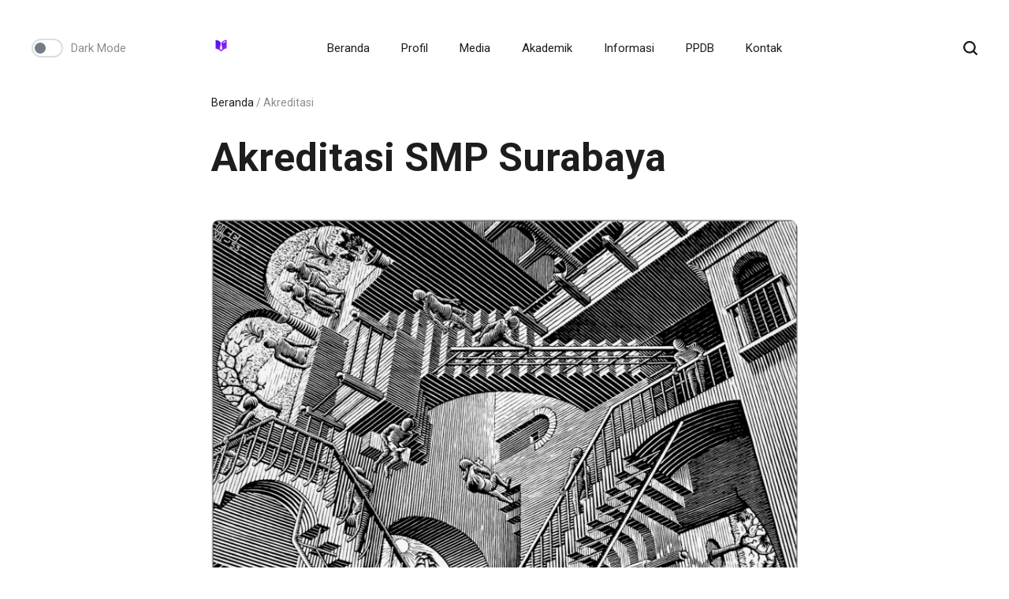

--- FILE ---
content_type: text/html; charset=UTF-8
request_url: https://demoweb.gcode.id/akreditasi
body_size: 1944
content:
<!DOCTYPE html>
<html lang="id">

<head>
    <title>Akreditasi - SMP Surabaya</title>
    <meta charset="UTF-8">
    <meta name="author" content="https://gcode.id" />
    <meta name="viewport" content="width=device-width, initial-scale=1, maximum-scale=1">
    <link rel="preconnect" href="https://fonts.gstatic.com">
    <link href="https://fonts.googleapis.com/css2?family=Roboto:wght@400;500;700&display=swap" rel="stylesheet">
    <link rel="stylesheet" href="https://demoweb.gcode.id//assets/web/css/styles.css">
    <script src="https://unpkg.com/feather-icons@4.28.0/dist/feather.min.js"></script>
    <link rel="icon" type="image/png" href="https://demoweb.gcode.id/assets/img//1680170271_c167fb58362c8a721b0f.png" sizes="32x32">
    </head>

<body class="transition-none ">
    <div class="search-section">
        <div class="wrap">
            <div class="wrap_float">
                <div class="search-form">
                    <form action="https://demoweb.gcode.id/berita/cari" method="post">
                        <input type="text" class="search-input" name="cari" placeholder="Cari Berita ...">
                        <button class="search-submit" type="submit"></button>
                    </form>
                </div>
                <div class="search-close" id="search-close"></div>
            </div>
        </div>
    </div>
    <div class="container page">
        <div class="container-wrap">

            <div class="mobile-panel">
    <div class="wrap">
        <div class="wrap_float">
            <div class="mobile-btn" id="js-menu-open">
                <span></span>
                <span></span>
                <span></span>
            </div>
            <a class="logo" href="/">
                SMP Surabaya            </a>
            <div class="search-button"></div>
        </div>
    </div>
</div>
<div class="container-wrap--dummy"></div>
<div class="top-panel  fixed" id="js-panel">
    <div class="wrap wrap-wide">
        <div class="wrap_float">
            <div class="mode-check">
                <input type="checkbox" id="mode-checkbox" class="mode-checkbox-input">
                <label for="mode-checkbox" class="mode-checkbox-label" data-dark-title="Dark Mode" data-light-title="Light Mode"></label>
            </div>
            <div class="wrap-center">
                <a href="/" class="logo">
                    <img src="https://demoweb.gcode.id/assets/img//1680170271_c167fb58362c8a721b0f.png" style="height: 25px;">
                </a>
                <!-- menu -->
                <div class="menu" id="js-menu">
                    <ul>
                        <li>
                            <a href="https://demoweb.gcode.id/">Beranda</a>
                        </li>
                        <li>
                            <a href="javascript:void(0);">Profil</a>
                            <ul>
                                <li>
                                    <a href="https://demoweb.gcode.id/profil">Kepala Sekolah</a>
                                </li>
                                <li>
                                    <a href="https://demoweb.gcode.id/pendidik">Tenaga Pendidik</a>
                                </li>
                                <li>
                                    <a href="https://demoweb.gcode.id/visiMisi">Visi & Misi</a>
                                </li>
                                <!-- <li>
                                    <a href="https://demoweb.gcode.id/pesertaDidik">Peserta Didik</a>
                                </li> -->
                                <li>
                                    <a href="https://demoweb.gcode.id/akreditasi">Akreditasi Sekolah</a>
                                </li>
                                <!-- <li>
                                    <a href="https://demoweb.gcode.id/sejarah">Sejarah Sekolah</a>
                                </li> -->
                            </ul>
                        </li>
                        <li>
                            <a href="javascript:void(0);">Media</a>
                            <ul>
                                <li>
                                    <a href="https://demoweb.gcode.id/galeri">Galeri</a>
                                </li>
                                <li>
                                    <a href="https://demoweb.gcode.id/video">Video</a>
                                </li>
                                <li>
                                    <a href="https://demoweb.gcode.id/extra">Extrakurikuler</a>
                                </li>
                            </ul>
                        </li>
                        <li>
                            <a href="javascript:void(0);">Akademik</a>
                            <ul>
                                <li>
                                    <a href="https://demoweb.gcode.id/karyas">Karya Siswa</a>
                                </li>
                                <li>
                                    <a href="https://demoweb.gcode.id/karyap">Karya Pendidik</a>
                                </li>
                            </ul>
                        </li>
                        <li>
                            <a href="javascript:void(0);">Informasi</a>
                            <ul>
                                <li>
                                    <a href="https://demoweb.gcode.id/informasi">Informasi Sekolah</a>
                                </li>
                                <li>
                                    <a href="https://demoweb.gcode.id/berita">Berita</a>
                                </li>
                            </ul>
                        </li>
                        <li>
                            <a href="https://demoweb.gcode.id/ppdb">PPDB</a>
                        </li>
                        <li>
                            <a href="https://demoweb.gcode.id/hub">Kontak</a>
                        </li>
                    </ul>
                </div>
                <!-- end menu -->
            </div>
            <div class="search-button" id="btn-search"></div>
        </div>
    </div>
</div>            
<div class="page-wrap author-page">
    <div class="breadcrumbs">
        <div class="wrap wrap-center">
            <div class="wrap_float">
                <a href="https://demoweb.gcode.id/">Beranda</a> / <span class="current">Akreditasi</span>
            </div>
        </div>
    </div>
    <div class="author-header">
        <div class="single-content wp-content">
            <div class="wrap wrap-center">
                <div class="wrap_float">
                    <h1 class="page-title">Akreditasi SMP Surabaya</h1>
                    <figure class="block-caption">
                        <img src="https://demoweb.gcode.id/assets/img/web/1718910410_ac4418753e64e53a660d.jpeg">
                    </figure>
                </div>
            </div>
        </div>
    </div>
</div>

            <div class="footer">
    <div class="wrap">
        <div class="wrap_float">
            <div class="footer-top">
                <div class="footer-column first-column">
                    <div class="logo">SMP Surabaya</div>
                    <div class="text">Akreditasi A</div>
                </div>
                <div class="footer-column">
                    <div class="column-title">Menu</div>
                    <ul class="footer-ul">
                        <li><a href="https://demoweb.gcode.id/">Beranda</a></li>
                        <li><a href="https://demoweb.gcode.id/sejarah">Sejarah Sekolah</a></li>
                        <li><a href="https://demoweb.gcode.id/profil">Profil Sekolah</a></li>
                        <li><a href="https://demoweb.gcode.id/visiMisi">Visi & Misi</a></li>
                        <li><a href="https://demoweb.gcode.id/pendidik">Pendidik</a></li>
                        <li><a href="https://demoweb.gcode.id/pesertaDidik">Peserta Didik</a></li>
                        <li><a href="https://demoweb.gcode.id/berita">Berita</a></li>
                        <li><a href="https://demoweb.gcode.id/informasi">Informasi</a></li>
                        <li><a href="https://demoweb.gcode.id/ppdb">PPDB</a></li>
                        <li><a href="https://demoweb.gcode.id/hub">Hub Kami</a></li>
                    </ul>
                </div>
                <div class="footer-column">
                    <div class="column-title">Kategori Berita</div>
                    <ul class="footer-ul">
                                                    <li><a href="https://demoweb.gcode.id/berita/kat/5ST5kV174817t3R8LY12072192gtNw">Kemdikbud</a></li>
                                                    <li><a href="https://demoweb.gcode.id/berita/kat/8b81c2174834k663U1120721chexoc">Kegiatan</a></li>
                                                    <li><a href="https://demoweb.gcode.id/berita/kat/cHilsJ174655aSpMId120721SUW38G">Sekolah</a></li>
                                            </ul>
                </div>
                <div class="footer-column contacts-column">
                    <div class="column-title">Kontak</div>
                    <ul class="footer-ul">
                        <li>
                            No Telp <br>
                            <a href="#" class="contacts-link">081111111</a>
                        </li>
                        <li>
                            Email <br>
                            <a href="#" class="contacts-link">admin@gcode.id</a>
                        </li>
                    </ul>
                </div>
                <div class="footer-column socials-column">
                    <div class="socials">
                                                    <a href="https://twitter.com/" class="soc-link" target="blank">
                                <img src="https://demoweb.gcode.id/assets/web/img/twitter-soc-icon.svg" class="img-svg" alt="">
                            </a>
                                                    <a href="https://www.facebook.com/" class="soc-link" target="blank">
                                <img src="https://demoweb.gcode.id/assets/web/img/facebook-icon.svg" class="img-svg" alt="">
                            </a>
                                                    <a href="https://www.instagram.com/" class="soc-link" target="blank">
                                <img src="https://demoweb.gcode.id/assets/web/img/instagram-icon.svg" class="img-svg" alt="">
                            </a>
                                                    <a href="https://www.youtube.com/" class="soc-link" target="blank">
                                <img src="https://demoweb.gcode.id/assets/web/img/youtube-icon.svg" class="img-svg" alt="">
                            </a>
                                            </div>
                </div>
            </div>
        </div>
        <div class="footer-footnote">
            <p class="text">© SMP Surabaya 2026. All rights reserved. <br class="br-mob"> <a href="https://demoweb.gcode.id/kebijakan">Kebijakan Privasi</a> | <a href="https://gcode.id" target="blank">8.5</a></p>
        </div>
    </div>
</div>            <div class="overlay" id="overlay"></div>
        </div>
    </div>

    <script src="https://unpkg.com/current-device/umd/current-device.min.js"></script>
    <script src="https://demoweb.gcode.id//assets/web/js/jquery.min.js"></script>
    <script src="https://demoweb.gcode.id//assets/web/js/checkmode.js"></script>
    <script src="https://demoweb.gcode.id//assets/web/js/slick.min.js"></script>
    <script src="https://demoweb.gcode.id//assets/web/js/jquery.arcticmodal.min.js"></script>
    <script src="https://demoweb.gcode.id//assets/web/js/lightgallery.js"></script>
    <script src="https://demoweb.gcode.id//assets/web/js/jquery.mousewheel.min.js"></script>
    <script src="https://demoweb.gcode.id//assets/web/js/device.min.js"></script>
    <script src="https://demoweb.gcode.id//assets/web/js/jquery.placeholder.label.js"></script>
    <script src="https://demoweb.gcode.id//assets/web/js/jquery-ui.min.js"></script>
    <script src="https://demoweb.gcode.id//assets/web/js/scripts.js"></script>
    <script>
        feather.replace()
    </script>
    <script>
        window.addEventListener('DOMContentLoaded', event => {
            $(document).ready(function() {
                $('#click').click(function() {
                    $('#click').trigger('click');
                });
                setTimeout(function() {
                    $('#click').trigger('click');
                });
            });
        });
    </script>
</body>

</html>

--- FILE ---
content_type: text/css
request_url: https://demoweb.gcode.id//assets/web/css/styles.css
body_size: -59
content:
/*
Developed by helloDigi
https://hellodigi.ru/
*/
@import "slick.css";
@import "lg-transitions.min.css";
@import "lightgallery.min.css";
@import "jquery.arcticmodal.css";
@import "variables.css";
@import "general.css";
@import "buttons.css";
@import "inputs.css";
@import "arrows.css";
@import "socials.css";
@import "top-panel.css";
@import "search-section.css";
@import "posts-section.css";
@import "instagram-section.css";
@import "subscribe-section.css";
@import "footer.css";
@import "single.css";
@import "comments.css";
@import "sliders.css";
@import "wp-content.css";
@import "accordion.css";
@import "video.css";
@import "gallery.css";
@import "sidebar.css";
@import "archive.css";
@import "pagination.css";
@import "contact-page.css";
@import "author.css";
@import "contacts.css";
@import "search-results.css";
@import "share.css";
@import "profile.css";
@import "modals.css";
/*Travel Update*/
@import "screen-with-search.css";
@import "sliders-sections.css";
@import "packages.css";
@import "collection.css";
@import "banner-section.css";
@import "faq-section.css";
@import "filters.css";
@import "rating.css";
@import "calendar.css";


--- FILE ---
content_type: text/css
request_url: https://demoweb.gcode.id//assets/web/css/lg-transitions.min.css
body_size: 766
content:
.lg-css3.lg-zoom-in .lg-item {
  opacity: 0;
}
.lg-css3.lg-zoom-in .lg-item.lg-next-slide,
.lg-css3.lg-zoom-in .lg-item.lg-prev-slide {
  transform: scale3d(1.3, 1.3, 1.3);
}
.lg-css3.lg-zoom-in .lg-item.lg-current {
  transform: scale3d(1, 1, 1);
  opacity: 1;
}
.lg-css3.lg-zoom-in .lg-item.lg-current,
.lg-css3.lg-zoom-in .lg-item.lg-next-slide,
.lg-css3.lg-zoom-in .lg-item.lg-prev-slide {
  transition: transform 1s cubic-bezier(0, 0, 0.25, 1) 0s, opacity 1s ease 0s;
}
.lg-css3.lg-zoom-in-big .lg-item {
  opacity: 0;
}
.lg-css3.lg-zoom-in-big .lg-item.lg-next-slide,
.lg-css3.lg-zoom-in-big .lg-item.lg-prev-slide {
  transform: scale3d(2, 2, 2);
}
.lg-css3.lg-zoom-in-big .lg-item.lg-current {
  transform: scale3d(1, 1, 1);
  opacity: 1;
}
.lg-css3.lg-zoom-in-big .lg-item.lg-current,
.lg-css3.lg-zoom-in-big .lg-item.lg-next-slide,
.lg-css3.lg-zoom-in-big .lg-item.lg-prev-slide {
  transition: transform 1s cubic-bezier(0, 0, 0.25, 1) 0s, opacity 1s ease 0s;
}
.lg-css3.lg-zoom-out .lg-item {
  opacity: 0;
}
.lg-css3.lg-zoom-out .lg-item.lg-next-slide,
.lg-css3.lg-zoom-out .lg-item.lg-prev-slide {
  transform: scale3d(0.7, 0.7, 0.7);
}
.lg-css3.lg-zoom-out .lg-item.lg-current {
  transform: scale3d(1, 1, 1);
  opacity: 1;
}
.lg-css3.lg-zoom-out .lg-item.lg-current,
.lg-css3.lg-zoom-out .lg-item.lg-next-slide,
.lg-css3.lg-zoom-out .lg-item.lg-prev-slide {
  transition: transform 1s cubic-bezier(0, 0, 0.25, 1) 0s, opacity 1s ease 0s;
}
.lg-css3.lg-zoom-out-big .lg-item {
  opacity: 0;
}
.lg-css3.lg-zoom-out-big .lg-item.lg-next-slide,
.lg-css3.lg-zoom-out-big .lg-item.lg-prev-slide {
  transform: scale3d(0, 0, 0);
}
.lg-css3.lg-zoom-out-big .lg-item.lg-current {
  transform: scale3d(1, 1, 1);
  opacity: 1;
}
.lg-css3.lg-zoom-out-big .lg-item.lg-current,
.lg-css3.lg-zoom-out-big .lg-item.lg-next-slide,
.lg-css3.lg-zoom-out-big .lg-item.lg-prev-slide {
  transition: transform 1s cubic-bezier(0, 0, 0.25, 1) 0s, opacity 1s ease 0s;
}
.lg-css3.lg-zoom-out-in .lg-item {
  opacity: 0;
}
.lg-css3.lg-zoom-out-in .lg-item.lg-prev-slide {
  transform: scale3d(0, 0, 0);
}
.lg-css3.lg-zoom-out-in .lg-item.lg-next-slide {
  transform: scale3d(2, 2, 2);
}
.lg-css3.lg-zoom-out-in .lg-item.lg-current {
  transform: scale3d(1, 1, 1);
  opacity: 1;
}
.lg-css3.lg-zoom-out-in .lg-item.lg-current,
.lg-css3.lg-zoom-out-in .lg-item.lg-next-slide,
.lg-css3.lg-zoom-out-in .lg-item.lg-prev-slide {
  transition: transform 1s cubic-bezier(0, 0, 0.25, 1) 0s, opacity 1s ease 0s;
}
.lg-css3.lg-zoom-in-out .lg-item {
  opacity: 0;
}
.lg-css3.lg-zoom-in-out .lg-item.lg-prev-slide {
  transform: scale3d(2, 2, 2);
}
.lg-css3.lg-zoom-in-out .lg-item.lg-next-slide {
  transform: scale3d(0, 0, 0);
}
.lg-css3.lg-zoom-in-out .lg-item.lg-current {
  transform: scale3d(1, 1, 1);
  opacity: 1;
}
.lg-css3.lg-zoom-in-out .lg-item.lg-current,
.lg-css3.lg-zoom-in-out .lg-item.lg-next-slide,
.lg-css3.lg-zoom-in-out .lg-item.lg-prev-slide {
  transition: transform 1s cubic-bezier(0, 0, 0.25, 1) 0s, opacity 1s ease 0s;
}
.lg-css3.lg-soft-zoom .lg-item {
  opacity: 0;
}
.lg-css3.lg-soft-zoom .lg-item.lg-prev-slide {
  transform: scale3d(1.1, 1.1, 1.1);
}
.lg-css3.lg-soft-zoom .lg-item.lg-next-slide {
  transform: scale3d(0.9, 0.9, 0.9);
}
.lg-css3.lg-soft-zoom .lg-item.lg-current {
  transform: scale3d(1, 1, 1);
  opacity: 1;
}
.lg-css3.lg-soft-zoom .lg-item.lg-current,
.lg-css3.lg-soft-zoom .lg-item.lg-next-slide,
.lg-css3.lg-soft-zoom .lg-item.lg-prev-slide {
  transition: transform 1s cubic-bezier(0, 0, 0.25, 1) 0s, opacity 1s ease 0s;
}
.lg-css3.lg-scale-up .lg-item {
  opacity: 0;
}
.lg-css3.lg-scale-up .lg-item.lg-next-slide,
.lg-css3.lg-scale-up .lg-item.lg-prev-slide {
  transform: scale3d(0.8, 0.8, 0.8) translate3d(0, 10%, 0);
}
.lg-css3.lg-scale-up .lg-item.lg-current {
  transform: scale3d(1, 1, 1) translate3d(0, 0, 0);
  opacity: 1;
}
.lg-css3.lg-scale-up .lg-item.lg-current,
.lg-css3.lg-scale-up .lg-item.lg-next-slide,
.lg-css3.lg-scale-up .lg-item.lg-prev-slide {
  transition: transform 1s cubic-bezier(0, 0, 0.25, 1) 0s, opacity 1s ease 0s;
}
.lg-css3.lg-slide-circular .lg-item {
  opacity: 0;
}
.lg-css3.lg-slide-circular .lg-item.lg-prev-slide {
  transform: scale3d(0, 0, 0) translate3d(-100%, 0, 0);
}
.lg-css3.lg-slide-circular .lg-item.lg-next-slide {
  transform: scale3d(0, 0, 0) translate3d(100%, 0, 0);
}
.lg-css3.lg-slide-circular .lg-item.lg-current {
  transform: scale3d(1, 1, 1) translate3d(0, 0, 0);
  opacity: 1;
}
.lg-css3.lg-slide-circular .lg-item.lg-current,
.lg-css3.lg-slide-circular .lg-item.lg-next-slide,
.lg-css3.lg-slide-circular .lg-item.lg-prev-slide {
  transition: transform 1s cubic-bezier(0, 0, 0.25, 1) 0s, opacity 1s ease 0s;
}
.lg-css3.lg-slide-circular-up .lg-item {
  opacity: 0;
}
.lg-css3.lg-slide-circular-up .lg-item.lg-prev-slide {
  transform: scale3d(0, 0, 0) translate3d(-100%, -100%, 0);
}
.lg-css3.lg-slide-circular-up .lg-item.lg-next-slide {
  transform: scale3d(0, 0, 0) translate3d(100%, -100%, 0);
}
.lg-css3.lg-slide-circular-up .lg-item.lg-current {
  transform: scale3d(1, 1, 1) translate3d(0, 0, 0);
  opacity: 1;
}
.lg-css3.lg-slide-circular-up .lg-item.lg-current,
.lg-css3.lg-slide-circular-up .lg-item.lg-next-slide,
.lg-css3.lg-slide-circular-up .lg-item.lg-prev-slide {
  transition: transform 1s cubic-bezier(0, 0, 0.25, 1) 0s, opacity 1s ease 0s;
}
.lg-css3.lg-slide-circular-down .lg-item {
  opacity: 0;
}
.lg-css3.lg-slide-circular-down .lg-item.lg-prev-slide {
  transform: scale3d(0, 0, 0) translate3d(-100%, 100%, 0);
}
.lg-css3.lg-slide-circular-down .lg-item.lg-next-slide {
  transform: scale3d(0, 0, 0) translate3d(100%, 100%, 0);
}
.lg-css3.lg-slide-circular-down .lg-item.lg-current {
  transform: scale3d(1, 1, 1) translate3d(0, 0, 0);
  opacity: 1;
}
.lg-css3.lg-slide-circular-down .lg-item.lg-current,
.lg-css3.lg-slide-circular-down .lg-item.lg-next-slide,
.lg-css3.lg-slide-circular-down .lg-item.lg-prev-slide {
  transition: transform 1s cubic-bezier(0, 0, 0.25, 1) 0s, opacity 1s ease 0s;
}
.lg-css3.lg-slide-circular-vertical .lg-item {
  opacity: 0;
}
.lg-css3.lg-slide-circular-vertical .lg-item.lg-prev-slide {
  transform: scale3d(0, 0, 0) translate3d(0, -100%, 0);
}
.lg-css3.lg-slide-circular-vertical .lg-item.lg-next-slide {
  transform: scale3d(0, 0, 0) translate3d(0, 100%, 0);
}
.lg-css3.lg-slide-circular-vertical .lg-item.lg-current {
  transform: scale3d(1, 1, 1) translate3d(0, 0, 0);
  opacity: 1;
}
.lg-css3.lg-slide-circular-vertical .lg-item.lg-current,
.lg-css3.lg-slide-circular-vertical .lg-item.lg-next-slide,
.lg-css3.lg-slide-circular-vertical .lg-item.lg-prev-slide {
  transition: transform 1s cubic-bezier(0, 0, 0.25, 1) 0s, opacity 1s ease 0s;
}
.lg-css3.lg-slide-circular-vertical-left .lg-item {
  opacity: 0;
}
.lg-css3.lg-slide-circular-vertical-left .lg-item.lg-prev-slide {
  transform: scale3d(0, 0, 0) translate3d(-100%, -100%, 0);
}
.lg-css3.lg-slide-circular-vertical-left .lg-item.lg-next-slide {
  transform: scale3d(0, 0, 0) translate3d(-100%, 100%, 0);
}
.lg-css3.lg-slide-circular-vertical-left .lg-item.lg-current {
  transform: scale3d(1, 1, 1) translate3d(0, 0, 0);
  opacity: 1;
}
.lg-css3.lg-slide-circular-vertical-left .lg-item.lg-current,
.lg-css3.lg-slide-circular-vertical-left .lg-item.lg-next-slide,
.lg-css3.lg-slide-circular-vertical-left .lg-item.lg-prev-slide {
  transition: transform 1s cubic-bezier(0, 0, 0.25, 1) 0s, opacity 1s ease 0s;
}
.lg-css3.lg-slide-circular-vertical-down .lg-item {
  opacity: 0;
}
.lg-css3.lg-slide-circular-vertical-down .lg-item.lg-prev-slide {
  transform: scale3d(0, 0, 0) translate3d(100%, -100%, 0);
}
.lg-css3.lg-slide-circular-vertical-down .lg-item.lg-next-slide {
  transform: scale3d(0, 0, 0) translate3d(100%, 100%, 0);
}
.lg-css3.lg-slide-circular-vertical-down .lg-item.lg-current {
  transform: scale3d(1, 1, 1) translate3d(0, 0, 0);
  opacity: 1;
}
.lg-css3.lg-slide-circular-vertical-down .lg-item.lg-current,
.lg-css3.lg-slide-circular-vertical-down .lg-item.lg-next-slide,
.lg-css3.lg-slide-circular-vertical-down .lg-item.lg-prev-slide {
  transition: transform 1s cubic-bezier(0, 0, 0.25, 1) 0s, opacity 1s ease 0s;
}
.lg-css3.lg-slide-vertical .lg-item {
  opacity: 0;
}
.lg-css3.lg-slide-vertical .lg-item.lg-prev-slide {
  transform: translate3d(0, -100%, 0);
}
.lg-css3.lg-slide-vertical .lg-item.lg-next-slide {
  transform: translate3d(0, 100%, 0);
}
.lg-css3.lg-slide-vertical .lg-item.lg-current {
  transform: translate3d(0, 0, 0);
  opacity: 1;
}
.lg-css3.lg-slide-vertical .lg-item.lg-current,
.lg-css3.lg-slide-vertical .lg-item.lg-next-slide,
.lg-css3.lg-slide-vertical .lg-item.lg-prev-slide {
  transition: transform 1s cubic-bezier(0, 0, 0.25, 1) 0s, opacity 0.1s ease 0s;
}
.lg-css3.lg-slide-vertical-growth .lg-item {
  opacity: 0;
}
.lg-css3.lg-slide-vertical-growth .lg-item.lg-prev-slide {
  transform: scale3d(0.5, 0.5, 0.5) translate3d(0, -150%, 0);
}
.lg-css3.lg-slide-vertical-growth .lg-item.lg-next-slide {
  transform: scale3d(0.5, 0.5, 0.5) translate3d(0, 150%, 0);
}
.lg-css3.lg-slide-vertical-growth .lg-item.lg-current {
  transform: scale3d(1, 1, 1) translate3d(0, 0, 0);
  opacity: 1;
}
.lg-css3.lg-slide-vertical-growth .lg-item.lg-current,
.lg-css3.lg-slide-vertical-growth .lg-item.lg-next-slide,
.lg-css3.lg-slide-vertical-growth .lg-item.lg-prev-slide {
  transition: transform 1s cubic-bezier(0, 0, 0.25, 1) 0s, opacity 0.1s ease 0s;
}
.lg-css3.lg-slide-skew-only .lg-item {
  opacity: 0;
}
.lg-css3.lg-slide-skew-only .lg-item.lg-next-slide,
.lg-css3.lg-slide-skew-only .lg-item.lg-prev-slide {
  transform: skew(10deg, 0deg);
}
.lg-css3.lg-slide-skew-only .lg-item.lg-current {
  transform: skew(0deg, 0deg);
  opacity: 1;
}
.lg-css3.lg-slide-skew-only .lg-item.lg-current,
.lg-css3.lg-slide-skew-only .lg-item.lg-next-slide,
.lg-css3.lg-slide-skew-only .lg-item.lg-prev-slide {
  transition: transform 1s cubic-bezier(0, 0, 0.25, 1) 0s, opacity 0.1s ease 0s;
}
.lg-css3.lg-slide-skew-only-rev .lg-item {
  opacity: 0;
}
.lg-css3.lg-slide-skew-only-rev .lg-item.lg-next-slide,
.lg-css3.lg-slide-skew-only-rev .lg-item.lg-prev-slide {
  transform: skew(-10deg, 0deg);
}
.lg-css3.lg-slide-skew-only-rev .lg-item.lg-current {
  transform: skew(0deg, 0deg);
  opacity: 1;
}
.lg-css3.lg-slide-skew-only-rev .lg-item.lg-current,
.lg-css3.lg-slide-skew-only-rev .lg-item.lg-next-slide,
.lg-css3.lg-slide-skew-only-rev .lg-item.lg-prev-slide {
  transition: transform 1s cubic-bezier(0, 0, 0.25, 1) 0s, opacity 0.1s ease 0s;
}
.lg-css3.lg-slide-skew-only-y .lg-item {
  opacity: 0;
}
.lg-css3.lg-slide-skew-only-y .lg-item.lg-next-slide,
.lg-css3.lg-slide-skew-only-y .lg-item.lg-prev-slide {
  transform: skew(0deg, 10deg);
}
.lg-css3.lg-slide-skew-only-y .lg-item.lg-current {
  transform: skew(0deg, 0deg);
  opacity: 1;
}
.lg-css3.lg-slide-skew-only-y .lg-item.lg-current,
.lg-css3.lg-slide-skew-only-y .lg-item.lg-next-slide,
.lg-css3.lg-slide-skew-only-y .lg-item.lg-prev-slide {
  transition: transform 1s cubic-bezier(0, 0, 0.25, 1) 0s, opacity 0.1s ease 0s;
}
.lg-css3.lg-slide-skew-only-y-rev .lg-item {
  opacity: 0;
}
.lg-css3.lg-slide-skew-only-y-rev .lg-item.lg-next-slide,
.lg-css3.lg-slide-skew-only-y-rev .lg-item.lg-prev-slide {
  transform: skew(0deg, -10deg);
}
.lg-css3.lg-slide-skew-only-y-rev .lg-item.lg-current {
  transform: skew(0deg, 0deg);
  opacity: 1;
}
.lg-css3.lg-slide-skew-only-y-rev .lg-item.lg-current,
.lg-css3.lg-slide-skew-only-y-rev .lg-item.lg-next-slide,
.lg-css3.lg-slide-skew-only-y-rev .lg-item.lg-prev-slide {
  transition: transform 1s cubic-bezier(0, 0, 0.25, 1) 0s, opacity 0.1s ease 0s;
}
.lg-css3.lg-slide-skew .lg-item {
  opacity: 0;
}
.lg-css3.lg-slide-skew .lg-item.lg-prev-slide {
  transform: skew(20deg, 0deg) translate3d(-100%, 0, 0);
}
.lg-css3.lg-slide-skew .lg-item.lg-next-slide {
  transform: skew(20deg, 0deg) translate3d(100%, 0, 0);
}
.lg-css3.lg-slide-skew .lg-item.lg-current {
  transform: skew(0deg, 0deg) translate3d(0, 0, 0);
  opacity: 1;
}
.lg-css3.lg-slide-skew .lg-item.lg-current,
.lg-css3.lg-slide-skew .lg-item.lg-next-slide,
.lg-css3.lg-slide-skew .lg-item.lg-prev-slide {
  transition: transform 1s cubic-bezier(0, 0, 0.25, 1) 0s, opacity 0.1s ease 0s;
}
.lg-css3.lg-slide-skew-rev .lg-item {
  opacity: 0;
}
.lg-css3.lg-slide-skew-rev .lg-item.lg-prev-slide {
  transform: skew(-20deg, 0deg) translate3d(-100%, 0, 0);
}
.lg-css3.lg-slide-skew-rev .lg-item.lg-next-slide {
  transform: skew(-20deg, 0deg) translate3d(100%, 0, 0);
}
.lg-css3.lg-slide-skew-rev .lg-item.lg-current {
  transform: skew(0deg, 0deg) translate3d(0, 0, 0);
  opacity: 1;
}
.lg-css3.lg-slide-skew-rev .lg-item.lg-current,
.lg-css3.lg-slide-skew-rev .lg-item.lg-next-slide,
.lg-css3.lg-slide-skew-rev .lg-item.lg-prev-slide {
  transition: transform 1s cubic-bezier(0, 0, 0.25, 1) 0s, opacity 0.1s ease 0s;
}
.lg-css3.lg-slide-skew-cross .lg-item {
  opacity: 0;
}
.lg-css3.lg-slide-skew-cross .lg-item.lg-prev-slide {
  transform: skew(0deg, 60deg) translate3d(-100%, 0, 0);
}
.lg-css3.lg-slide-skew-cross .lg-item.lg-next-slide {
  transform: skew(0deg, 60deg) translate3d(100%, 0, 0);
}
.lg-css3.lg-slide-skew-cross .lg-item.lg-current {
  transform: skew(0deg, 0deg) translate3d(0, 0, 0);
  opacity: 1;
}
.lg-css3.lg-slide-skew-cross .lg-item.lg-current,
.lg-css3.lg-slide-skew-cross .lg-item.lg-next-slide,
.lg-css3.lg-slide-skew-cross .lg-item.lg-prev-slide {
  transition: transform 1s cubic-bezier(0, 0, 0.25, 1) 0s, opacity 0.1s ease 0s;
}
.lg-css3.lg-slide-skew-cross-rev .lg-item {
  opacity: 0;
}
.lg-css3.lg-slide-skew-cross-rev .lg-item.lg-prev-slide {
  transform: skew(0deg, -60deg) translate3d(-100%, 0, 0);
}
.lg-css3.lg-slide-skew-cross-rev .lg-item.lg-next-slide {
  transform: skew(0deg, -60deg) translate3d(100%, 0, 0);
}
.lg-css3.lg-slide-skew-cross-rev .lg-item.lg-current {
  transform: skew(0deg, 0deg) translate3d(0, 0, 0);
  opacity: 1;
}
.lg-css3.lg-slide-skew-cross-rev .lg-item.lg-current,
.lg-css3.lg-slide-skew-cross-rev .lg-item.lg-next-slide,
.lg-css3.lg-slide-skew-cross-rev .lg-item.lg-prev-slide {
  transition: transform 1s cubic-bezier(0, 0, 0.25, 1) 0s, opacity 0.1s ease 0s;
}
.lg-css3.lg-slide-skew-ver .lg-item {
  opacity: 0;
}
.lg-css3.lg-slide-skew-ver .lg-item.lg-prev-slide {
  transform: skew(60deg, 0deg) translate3d(0, -100%, 0);
}
.lg-css3.lg-slide-skew-ver .lg-item.lg-next-slide {
  transform: skew(60deg, 0deg) translate3d(0, 100%, 0);
}
.lg-css3.lg-slide-skew-ver .lg-item.lg-current {
  transform: skew(0deg, 0deg) translate3d(0, 0, 0);
  opacity: 1;
}
.lg-css3.lg-slide-skew-ver .lg-item.lg-current,
.lg-css3.lg-slide-skew-ver .lg-item.lg-next-slide,
.lg-css3.lg-slide-skew-ver .lg-item.lg-prev-slide {
  transition: transform 1s cubic-bezier(0, 0, 0.25, 1) 0s, opacity 0.1s ease 0s;
}
.lg-css3.lg-slide-skew-ver-rev .lg-item {
  opacity: 0;
}
.lg-css3.lg-slide-skew-ver-rev .lg-item.lg-prev-slide {
  transform: skew(-60deg, 0deg) translate3d(0, -100%, 0);
}
.lg-css3.lg-slide-skew-ver-rev .lg-item.lg-next-slide {
  transform: skew(-60deg, 0deg) translate3d(0, 100%, 0);
}
.lg-css3.lg-slide-skew-ver-rev .lg-item.lg-current {
  transform: skew(0deg, 0deg) translate3d(0, 0, 0);
  opacity: 1;
}
.lg-css3.lg-slide-skew-ver-rev .lg-item.lg-current,
.lg-css3.lg-slide-skew-ver-rev .lg-item.lg-next-slide,
.lg-css3.lg-slide-skew-ver-rev .lg-item.lg-prev-slide {
  transition: transform 1s cubic-bezier(0, 0, 0.25, 1) 0s, opacity 0.1s ease 0s;
}
.lg-css3.lg-slide-skew-ver-cross .lg-item {
  opacity: 0;
}
.lg-css3.lg-slide-skew-ver-cross .lg-item.lg-prev-slide {
  transform: skew(0deg, 20deg) translate3d(0, -100%, 0);
}
.lg-css3.lg-slide-skew-ver-cross .lg-item.lg-next-slide {
  transform: skew(0deg, 20deg) translate3d(0, 100%, 0);
}
.lg-css3.lg-slide-skew-ver-cross .lg-item.lg-current {
  transform: skew(0deg, 0deg) translate3d(0, 0, 0);
  opacity: 1;
}
.lg-css3.lg-slide-skew-ver-cross .lg-item.lg-current,
.lg-css3.lg-slide-skew-ver-cross .lg-item.lg-next-slide,
.lg-css3.lg-slide-skew-ver-cross .lg-item.lg-prev-slide {
  transition: transform 1s cubic-bezier(0, 0, 0.25, 1) 0s, opacity 0.1s ease 0s;
}
.lg-css3.lg-slide-skew-ver-cross-rev .lg-item {
  opacity: 0;
}
.lg-css3.lg-slide-skew-ver-cross-rev .lg-item.lg-prev-slide {
  transform: skew(0deg, -20deg) translate3d(0, -100%, 0);
}
.lg-css3.lg-slide-skew-ver-cross-rev .lg-item.lg-next-slide {
  transform: skew(0deg, -20deg) translate3d(0, 100%, 0);
}
.lg-css3.lg-slide-skew-ver-cross-rev .lg-item.lg-current {
  transform: skew(0deg, 0deg) translate3d(0, 0, 0);
  opacity: 1;
}
.lg-css3.lg-slide-skew-ver-cross-rev .lg-item.lg-current,
.lg-css3.lg-slide-skew-ver-cross-rev .lg-item.lg-next-slide,
.lg-css3.lg-slide-skew-ver-cross-rev .lg-item.lg-prev-slide {
  transition: transform 1s cubic-bezier(0, 0, 0.25, 1) 0s, opacity 0.1s ease 0s;
}
.lg-css3.lg-lollipop .lg-item {
  opacity: 0;
}
.lg-css3.lg-lollipop .lg-item.lg-prev-slide {
  transform: translate3d(-100%, 0, 0);
}
.lg-css3.lg-lollipop .lg-item.lg-next-slide {
  transform: translate3d(0, 0, 0) scale(0.5);
}
.lg-css3.lg-lollipop .lg-item.lg-current {
  transform: translate3d(0, 0, 0);
  opacity: 1;
}
.lg-css3.lg-lollipop .lg-item.lg-current,
.lg-css3.lg-lollipop .lg-item.lg-next-slide,
.lg-css3.lg-lollipop .lg-item.lg-prev-slide {
  transition: transform 1s cubic-bezier(0, 0, 0.25, 1) 0s, opacity 0.1s ease 0s;
}
.lg-css3.lg-lollipop-rev .lg-item {
  opacity: 0;
}
.lg-css3.lg-lollipop-rev .lg-item.lg-prev-slide {
  transform: translate3d(0, 0, 0) scale(0.5);
}
.lg-css3.lg-lollipop-rev .lg-item.lg-next-slide {
  transform: translate3d(100%, 0, 0);
}
.lg-css3.lg-lollipop-rev .lg-item.lg-current {
  transform: translate3d(0, 0, 0);
  opacity: 1;
}
.lg-css3.lg-lollipop-rev .lg-item.lg-current,
.lg-css3.lg-lollipop-rev .lg-item.lg-next-slide,
.lg-css3.lg-lollipop-rev .lg-item.lg-prev-slide {
  transition: transform 1s cubic-bezier(0, 0, 0.25, 1) 0s, opacity 0.1s ease 0s;
}
.lg-css3.lg-rotate .lg-item {
  opacity: 0;
}
.lg-css3.lg-rotate .lg-item.lg-prev-slide {
  transform: rotate(-360deg);
}
.lg-css3.lg-rotate .lg-item.lg-next-slide {
  transform: rotate(360deg);
}
.lg-css3.lg-rotate .lg-item.lg-current {
  transform: rotate(0);
  opacity: 1;
}
.lg-css3.lg-rotate .lg-item.lg-current,
.lg-css3.lg-rotate .lg-item.lg-next-slide,
.lg-css3.lg-rotate .lg-item.lg-prev-slide {
  transition: transform 1s cubic-bezier(0, 0, 0.25, 1) 0s, opacity 0.1s ease 0s;
}
.lg-css3.lg-rotate-rev .lg-item {
  opacity: 0;
}
.lg-css3.lg-rotate-rev .lg-item.lg-prev-slide {
  transform: rotate(360deg);
}
.lg-css3.lg-rotate-rev .lg-item.lg-next-slide {
  transform: rotate(-360deg);
}
.lg-css3.lg-rotate-rev .lg-item.lg-current {
  transform: rotate(0);
  opacity: 1;
}
.lg-css3.lg-rotate-rev .lg-item.lg-current,
.lg-css3.lg-rotate-rev .lg-item.lg-next-slide,
.lg-css3.lg-rotate-rev .lg-item.lg-prev-slide {
  transition: transform 1s cubic-bezier(0, 0, 0.25, 1) 0s, opacity 0.1s ease 0s;
}
.lg-css3.lg-tube .lg-item {
  opacity: 0;
}
.lg-css3.lg-tube .lg-item.lg-prev-slide {
  transform: scale3d(1, 0, 1) translate3d(-100%, 0, 0);
}
.lg-css3.lg-tube .lg-item.lg-next-slide {
  transform: scale3d(1, 0, 1) translate3d(100%, 0, 0);
}
.lg-css3.lg-tube .lg-item.lg-current {
  transform: scale3d(1, 1, 1) translate3d(0, 0, 0);
  opacity: 1;
}
.lg-css3.lg-tube .lg-item.lg-current,
.lg-css3.lg-tube .lg-item.lg-next-slide,
.lg-css3.lg-tube .lg-item.lg-prev-slide {
  transition: transform 1s cubic-bezier(0, 0, 0.25, 1) 0s, opacity 0.1s ease 0s;
}


--- FILE ---
content_type: text/css
request_url: https://demoweb.gcode.id//assets/web/css/jquery.arcticmodal.css
body_size: -211
content:
.arcticmodal-overlay,
.arcticmodal-container {
  position: fixed;
  left: 0;
  top: 0;
  right: 0;
  bottom: 0;
  z-index: 1000;
}
.arcticmodal-container {
  overflow: auto;
  margin: 0;
  padding: 0;
  border: 0;
  border-collapse: collapse;
}
*:first-child + html .arcticmodal-container {
  height: 100%;
}
.arcticmodal-container_i {
  height: 100%;
  margin: 0 auto;
}
.arcticmodal-container_i2 {
  padding: 24px 0;
  margin: 0;
  border: 0;
  vertical-align: middle;
}
.arcticmodal-error {
  padding: 20px;
  border-radius: 10px;
  background: #000;
  color: #fff;
}
.arcticmodal-loading {
  width: 80px;
  height: 80px;
  border-radius: 10px;
  background: #000 no-repeat 50% 50%;
}
.arcticmodal-container.dark {
  background: rgba(0, 0, 0, 0.8);
}


--- FILE ---
content_type: text/css
request_url: https://demoweb.gcode.id//assets/web/css/general.css
body_size: 1783
content:
/* Generated by less 3.11.1 */
/*
Developed by helloDigi
https://hellodigi.ru/
*/
/*
Developed by helloDigi
https://hellodigi.ru/
*/
.Regular {
  font-family: 'Roboto', sans-serif;
  font-weight: 400;
}
.Bold {
  font-family: 'Roboto', sans-serif;
  font-weight: 700;
}
.Medium {
  font-family: 'Roboto', sans-serif;
  font-weight: 500;
}
.pointer:hover {
  cursor: pointer;
}
.pointer:hover * {
  cursor: pointer;
}
.overflow {
  overflow: hidden;
  -webkit-mask-image: -webkit-radial-gradient(white, black);
}
.image-cover {
  width: 100%;
  height: 100%;
  -o-object-fit: cover;
     object-fit: cover;
  -o-object-position: center center;
     object-position: center center;
  display: block;
}
.block {
  display: block;
  float: left;
}
.block100 {
  display: block;
  float: left;
  width: 100%;
}
.transition {
  transition: all 0.2s linear;
}
*:hover {
  cursor: default;
}
html {
  -webkit-font-smoothing: antialiased;
  -moz-osx-font-smoothing: grayscale;
  -webkit-text-size-adjust: 100%;
  -webkit-tap-highlight-color: rgba(0, 0, 0, 0);
}
html,
body {
  -webkit-overflow-scrolling: touch !important;
}
li,
a {
  -webkit-tap-highlight-color: rgba(0, 0, 0, 0);
}
audio:focus,
select:focus {
  outline: 0;
}
* {
  box-sizing: border-box;
}
div,
p,
ul,
ol,
li,
header,
footer,
section,
nav,
h1,
h2,
h3,
h4,
h5,
h6,
form,
article,
main,
address {
  display: block;
  width: 100%;
  font-size: inherit;
  margin: 0;
  padding: 0;
}
a {
  text-decoration: none;
  color: inherit;
  transition: all 0.2s linear;
}
a:hover {
  transition: all 0.2s linear;
}
a:focus {
  outline: 0;
}
a:active {
  outline: 0;
}
a:not([class]):hover {
  color: #0D84FB;
}
a:hover,
button:hover {
  cursor: pointer;
}
a:hover *,
button:hover * {
  cursor: pointer;
}
body {
  margin: 0;
  padding: 0;
  font-family: 'Roboto', sans-serif;
  font-weight: 400;
  color: #1D1D1D;
  transition: background 0.2s linear;
}
body.locked {
  overflow: hidden;
}
body.pop-up-open {
  position: fixed;
  left: 0;
  right: 0;
}
.wrap {
  width: 100%;
  max-width: 1200px;
  float: none;
  margin: 0 auto;
}
.wrap-wide {
  max-width: 1650px;
}
.wrap_float {
  display: block;
  float: left;
  width: 100%;
}
.relative {
  position: relative;
}
.section-content {
  display: block;
  float: left;
  width: 100%;
}
.wrap-center {
  max-width: 744px;
}
.transition-none * {
  transition: none !important;
}
.container {
  float: left;
  position: relative;
  z-index: 1;
  background: #1d1d1d;
}
.container.page--move .container-wrap {
  transform: translateY(470px) scale(0.95);
  pointer-events: none;
  border-radius: 13px;
}
.container.page--move .container-wrap--dummy {
  transform: none;
  transition-delay: 0.3s;
  opacity: 1;
}
.container.page--move .top-panel {
  border-radius: 13px 13px 0 0;
}
.container-wrap {
  transition: transform 1s;
  transition-timing-function: cubic-bezier(0.2, 1, 0.3, 1);
  position: relative;
  background: #fff;
  float: left;
  padding-top: 122px;
}
.container-wrap--dummy {
  height: 36px;
  right: 34px;
  left: 34px;
  width: auto;
  position: absolute;
  background: rgba(255, 255, 255, 0.66);
  border-radius: 13px 13px 0 0;
  top: -36px;
  transform: translateY(108px);
  transition: opacity 1s, transform 1s;
  transition-timing-function: cubic-bezier(0.2, 1, 0.3, 1);
  opacity: 0;
}
.container-wrap--dummy:before {
  content: '';
  position: absolute;
  height: 72px;
  left: 28px;
  right: 28px;
  width: auto;
  background: rgba(255, 255, 255, 0.4);
  bottom: 0;
  border-radius: 13px 13px 0 0;
}
.container-wrap--dummy:after {
  content: '';
  position: absolute;
  height: 108px;
  left: 54px;
  right: 54px;
  width: auto;
  background: rgba(255, 255, 255, 0.13);
  bottom: 0;
  border-radius: 13px 13px 0 0;
}
.container-wrap.relative {
  position: relative;
  height: 100vh;
}
.no-padding .container-wrap {
  padding-top: 0;
}
.no-padding .container.page--move .slider-section {
  border-radius: 13px 13px 0 0;
  overflow: hidden;
  -webkit-mask-image: -webkit-radial-gradient(white, black);
}
.page {
  position: relative;
  perspective-origin: 50% -50%;
}
.agreement {
  display: block;
  float: left;
  margin-top: 25px;
}
.agreement input {
  display: none;
}
.agreement-label {
  font-size: 14px;
  color: #8E8E8E;
  line-height: 22px;
  padding-left: 28px;
  position: relative;
  display: block;
  float: left;
}
.agreement-label:hover {
  cursor: pointer;
}
.agreement-label:hover * {
  cursor: pointer;
}
.agreement-label:before {
  width: 18px;
  height: 18px;
  border: 2px solid #B5B9BF;
  border-radius: 6px;
  content: '';
  position: absolute;
  left: 0;
  top: 2px;
  box-sizing: border-box;
}
.agreement-label:after {
  width: 9px;
  height: 9px;
  background: url(../img/check.svg) center center no-repeat;
  background-size: contain;
  position: absolute;
  content: '';
  left: 5px;
  top: 6px;
  opacity: 0;
  transition: all 0.2s linear;
}
.agreement input:checked + label:after {
  opacity: 1;
}
.overlay {
  background: rgba(0, 0, 0, 0.8);
  position: fixed;
  top: 0;
  left: 0;
  right: 0;
  bottom: 0;
  z-index: 10;
  display: none;
}
.title {
  display: block;
  float: left;
  width: 100%;
  font-size: 32px;
  font-family: 'Roboto', sans-serif;
  font-weight: 700;
  margin-bottom: 26px;
}
.subtitle {
  display: block;
  float: left;
  width: 100%;
  color: #8E8E8E;
  margin-bottom: 42px;
  line-height: 24px;
}
.section {
  padding: 50px 0;
}
.wide {
  width: 1200px;
  margin-left: -228px;
}
.superwide {
  width: 100vw;
  position: relative;
  left: 50%;
  transform: translateX(-50%);
}
.text {
  display: block;
  float: left;
  width: 100%;
  margin: 0;
  color: #8E8E8E;
  font-size: 15px;
  line-height: 1.5;
}
.text p {
  margin: 7px 0;
}
.text a {
  color: #0D84FB;
  text-decoration: underline;
}
.text a:hover {
  text-decoration: none;
}
.text > *:first-child {
  margin-top: 0;
}
.text > *:last-child {
  margin-bottom: 0;
}
.bottom-message {
  width: 282px;
  border-radius: 10px;
  font-size: 15px;
  color: #fff;
  min-height: 70px;
  display: -ms-flexbox;
  display: flex;
  -ms-flex-align: center;
      align-items: center;
  padding: 16px 22px 16px 64px;
  line-height: 20px;
  position: fixed;
  z-index: 5;
  bottom: 30px;
  right: -300px;
  opacity: 0;
  transition: all 0.2s linear;
}
.bottom-message.visible {
  right: 40px;
  opacity: 1;
}
.bottom-message:before {
  width: 30px;
  height: 30px;
  position: absolute;
  content: '';
  left: 24px;
  top: 50%;
  margin-top: -15px;
  background-position: center center;
  background-repeat: no-repeat;
  background-size: contain;
}
.bottom-message.success-message {
  background: #6ECC87;
}
.bottom-message.success-message:before {
  background-image: url(../img/success-icon.svg);
}
.bottom-message.error-message {
  background: #CC5A5A;
}
.bottom-message.error-message:before {
  background-image: url(../img/error-icon.svg);
}
.adv_banner {
  display: block;
  float: left;
  width: 100%;
  margin: 20px 0;
}
.adv_banner .wrap_float {
  border-radius: 13px;
  overflow: hidden;
}
.adv_banner img,
.adv_banner picture {
  width: 100%;
  height: auto;
  display: block;
}
.favorites-page .page-title {
  margin-bottom: 0;
}
.center-title-section .title {
  text-align: center;
}
.center-title-section .subtitle {
  text-align: center;
}
.dark {
  background: #1d1d1d;
  color: #fff;
}
.dark .agreement-label:before {
  border-color: #747B88;
}
.dark .container {
  background: #fff;
}
.dark .container-wrap {
  background: #1d1d1d;
  color: #fff;
}
.dark .container-wrap--dummy {
  background: rgba(0, 0, 0, 0.66);
}
.dark .container-wrap--dummy:before {
  background: rgba(0, 0, 0, 0.4);
}
.dark .container-wrap--dummy:after {
  background: rgba(0, 0, 0, 0.66);
}
.dark .overlay {
  background: rgba(0, 0, 0, 0.8);
}
.dark-loaded .mode-checkbox-label:after {
  left: 21px;
  background: #0D84FB;
}
.dark-loaded .mode-checkbox-input:checked + .mode-checkbox-label:after {
  background: #747b88;
  left: 4px;
}
@media screen and (min-width: 1001px) {
  .overlay {
    display: none !important;
  }
  .br-mob {
    display: none;
  }
}
@media screen and (max-width: 1700px) {
  .wrap-wide {
    max-width: 1200px;
  }
}
@media screen and (max-width: 1230px) {
  .wrap {
    max-width: 960px;
  }
  .wrap-center {
    max-width: 650px;
  }
}
@media screen and (max-width: 1000px) {
  .wrap {
    max-width: 720px;
  }
  .wrap-center {
    max-width: 650px;
  }
  .page {
    perspective: none;
    position: static;
  }
  .logo {
    font-size: 33px;
  }
  .container-wrap {
    padding-top: 80px;
  }
  .container.page--move .container-wrap {
    transform: translateY(400px);
  }
  .dark-loaded .mode-checkbox-label:after {
    left: 26px;
  }
  .dark-loaded .mode-checkbox-input:checked + .mode-checkbox-label:after {
    left: 6px;
  }
}
@media screen and (max-width: 760px) {
  div,
  p,
  ul,
  ol,
  li,
  header,
  footer,
  section,
  nav,
  h1,
  h2,
  h3,
  h4,
  h5,
  h6,
  form,
  article,
  main,
  address {
    float: left;
  }
  .wrap {
    width: 92vw;
    max-width: 92vw;
  }
  .wrap-center {
    max-width: 84vw;
  }
  .agreement-label br {
    display: none;
  }
  .container-wrap--dummy {
    height: 20px;
    top: -20px;
    right: 24px;
    left: 24px;
  }
  .container-wrap--dummy:before {
    height: 40px;
    right: 24px;
    left: 24px;
  }
  .container-wrap--dummy:after {
    height: 60px;
    left: 48px;
    right: 48px;
  }
  .container.page--move .container-wrap {
    transform: translateY(342px);
  }
  .bottom-message.visible {
    right: 4vw;
  }
}
@media screen and (max-width: 590px) {
  .bottom-message {
    bottom: 20px;
  }
  .section {
    padding: 30px 0;
  }
}
@media screen and (max-width: 480px) {
  .title {
    margin-bottom: 10px;
  }
  .subtitle {
    margin-bottom: 16px;
  }
  .section-content {
    margin-top: 10px;
  }
}


--- FILE ---
content_type: text/css
request_url: https://demoweb.gcode.id//assets/web/css/buttons.css
body_size: 708
content:
/* Generated by less 3.11.1 */
/*
Developed by helloDigi
https://hellodigi.ru/
*/
/*
Developed by helloDigi
https://hellodigi.ru/
*/
.Regular {
  font-family: 'Roboto', sans-serif;
  font-weight: 400;
}
.Bold {
  font-family: 'Roboto', sans-serif;
  font-weight: 700;
}
.Medium {
  font-family: 'Roboto', sans-serif;
  font-weight: 500;
}
.pointer:hover {
  cursor: pointer;
}
.pointer:hover * {
  cursor: pointer;
}
.overflow {
  overflow: hidden;
  -webkit-mask-image: -webkit-radial-gradient(white, black);
}
.image-cover {
  width: 100%;
  height: 100%;
  -o-object-fit: cover;
     object-fit: cover;
  -o-object-position: center center;
     object-position: center center;
  display: block;
}
.block {
  display: block;
  float: left;
}
.block100 {
  display: block;
  float: left;
  width: 100%;
}
.transition {
  transition: all 0.2s linear;
}
@keyframes spin {
  from {
    transform: rotate(0) translate(-50%, -50%);
  }
  to {
    transform: rotate(360deg) translate(-50%, -50%);
  }
}
@keyframes rot {
  100% {
    transform: rotate(360deg);
  }
}
@keyframes dash {
  0% {
    stroke-dasharray: 1, 200;
    stroke-dashoffset: 0;
  }
  50% {
    stroke-dasharray: 89, 200;
    stroke-dashoffset: -35px;
  }
  100% {
    stroke-dasharray: 89, 200;
    stroke-dashoffset: -124px;
  }
}
@keyframes bouncy {
  from,
  to {
    transform: scale(1, 1);
  }
  25% {
    transform: scale(0.9, 1.1);
  }
  50% {
    transform: scale(1.1, 0.9);
  }
  75% {
    transform: scale(0.95, 1.05);
  }
}
.bouncy {
  animation: bouncy 0.6s;
  animation-duration: 0.6s;
  animation-fill-mode: both;
}
.loader {
  position: relative;
  width: 100%;
  height: 58px;
  float: left;
  display: none;
}
.loader:before {
  content: '';
  display: block;
  padding-top: 100%;
}
.circular {
  animation: rot 2s linear infinite;
  height: 58px;
  transform-origin: center center;
  width: 58px;
  position: absolute;
  top: 0;
  bottom: 0;
  left: 50%;
  margin-left: -29px;
  right: 0;
}
.path {
  stroke-dasharray: 1, 200;
  stroke-dashoffset: 0;
  stroke: #0D84FB;
  animation: dash 1.5s ease-in-out infinite;
  stroke-linecap: round;
}
button {
  display: block;
  float: left;
  border: 0;
  padding: 0;
  transition: all 0.2s linear;
}
button:focus {
  outline: 0;
}
button:active {
  outline: 0;
}
button:hover {
  transition: all 0.2s linear;
}
.btn {
  display: -ms-flexbox;
  display: flex;
  -ms-flex-pack: center;
      justify-content: center;
  -ms-flex-align: center;
      align-items: center;
  float: left;
  height: 57px;
  background: #0D84FB;
  border-radius: 8px;
  font-size: 17px;
  color: #fff;
  font-family: 'Roboto', sans-serif;
  font-weight: 500;
  padding: 0 30px;
  white-space: nowrap;
  position: relative;
}
.btn:hover {
  background: #E1F0FF;
  color: #0D84FB;
}
.btn:after {
  content: '';
  display: none;
  position: absolute;
  top: 50%;
  left: 50%;
  width: 20px;
  height: 20px;
  border: solid 2px;
  border-color: #fff transparent transparent transparent;
  border-radius: 100%;
  transition: 0.3s ease;
  animation: spin 1s infinite;
  transform-origin: 0 0;
}
.btn.load {
  background: #0D84FB;
  pointer-events: none;
}
.btn.load span {
  opacity: 0;
}
.btn.load:after {
  display: block;
}
.btn.border-btn {
  background: none;
}
.buttons {
  display: block;
  float: left;
}
.buttons .btn {
  margin-right: 20px;
}
.buttons .btn:last-child {
  margin-right: 0;
}
.show-more {
  margin-bottom: 50px;
  display: block;
  float: left;
  width: 100%;
  margin-top: 30px;
}
.show-more-btn {
  height: 58px;
  background: #ebebeb;
  border-radius: 8px;
  font-size: 17px;
  font-family: 'Roboto', sans-serif;
  font-weight: 500;
  display: -ms-flexbox;
  display: flex;
  -ms-flex-pack: center;
      justify-content: center;
  -ms-flex-align: center;
      align-items: center;
  transition: all 0.2s linear;
}
.show-more-btn:hover {
  cursor: pointer;
}
.show-more-btn:hover * {
  cursor: pointer;
}
.show-more-btn:hover {
  background: #DBDBDB;
}
.dark .show-more-btn {
  background: #434343;
}
.dark .show-more-btn:hover {
  background: #ebebeb;
  color: #1d1d1d;
}
.mobile .show-more-btn:hover,
.table .show-more-btn:hover {
  background: #ebebeb;
}
.mobile .btn:hover,
.table .btn:hover {
  background: #0D84FB;
  color: #fff;
}
.mobile .dark .show-more-btn:hover,
.table .dark .show-more-btn:hover {
  background: #434343;
  color: #fff;
}
@media screen and (max-width: 480px) {
  .buttons {
    display: -ms-flexbox;
    display: flex;
  }
  .buttons .btn {
    padding: 0 15px;
    width: 100%;
  }
}
@media screen and (max-width: 350px) {
  .buttons .btn {
    margin-right: 12px;
  }
}


--- FILE ---
content_type: text/css
request_url: https://demoweb.gcode.id//assets/web/css/inputs.css
body_size: 655
content:
/* Generated by less 3.11.1 */
/*
Developed by helloDigi
https://hellodigi.ru/
*/
/*
Developed by helloDigi
https://hellodigi.ru/
*/
.Regular {
  font-family: 'Roboto', sans-serif;
  font-weight: 400;
}
.Bold {
  font-family: 'Roboto', sans-serif;
  font-weight: 700;
}
.Medium {
  font-family: 'Roboto', sans-serif;
  font-weight: 500;
}
.pointer:hover {
  cursor: pointer;
}
.pointer:hover * {
  cursor: pointer;
}
.overflow {
  overflow: hidden;
  -webkit-mask-image: -webkit-radial-gradient(white, black);
}
.image-cover {
  width: 100%;
  height: 100%;
  -o-object-fit: cover;
     object-fit: cover;
  -o-object-position: center center;
     object-position: center center;
  display: block;
}
.block {
  display: block;
  float: left;
}
.block100 {
  display: block;
  float: left;
  width: 100%;
}
.transition {
  transition: all 0.2s linear;
}
input::-webkit-input-placeholder {
  font-size: 1em;
  color: rgba(131, 131, 131, 0.49);
}
input::-moz-placeholder {
  font-size: 1em;
  color: rgba(131, 131, 131, 0.49);
}
input:-moz-placeholder {
  font-size: 1em;
  color: rgba(131, 131, 131, 0.49);
}
input:-ms-input-placeholder {
  font-size: 1em;
  color: rgba(131, 131, 131, 0.49);
}
textarea::-webkit-input-placeholder {
  font-size: 1em;
  color: rgba(131, 131, 131, 0.49);
}
textarea::-moz-placeholder {
  font-size: 1em;
  color: rgba(131, 131, 131, 0.49);
}
textarea:-moz-placeholder {
  font-size: 1em;
  color: rgba(131, 131, 131, 0.49);
}
textarea:-ms-input-placeholder {
  font-size: 1em;
  color: rgba(131, 131, 131, 0.49);
}
input:focus::-webkit-input-placeholder {
  color: transparent;
}
input:focus::-moz-placeholder {
  color: transparent;
}
input:focus:-moz-placeholder {
  color: transparent;
}
input:focus:-ms-input-placeholder {
  color: transparent;
}
textarea:focus::-webkit-input-placeholder {
  color: transparent;
}
textarea:focus::-moz-placeholder {
  color: transparent;
}
textarea:focus:-moz-placeholder {
  color: transparent;
}
textarea:focus:-ms-input-placeholder {
  color: transparent;
}
input::-webkit-input-placeholder {
  opacity: 1;
  transition: opacity 0.3s ease;
  -o-transition: opacity 0.3s ease;
  -moz-transition: opacity 0.3s ease;
  -webkit-transition: opacity 0.3s ease;
  -ms-transition: opacity 0.3s ease;
}
input::-moz-placeholder {
  opacity: 1;
  transition: opacity 0.3s ease;
  -o-transition: opacity 0.3s ease;
  -moz-transition: opacity 0.3s ease;
  -webkit-transition: opacity 0.3s ease;
  -ms-transition: opacity 0.3s ease;
}
input:-moz-placeholder {
  opacity: 1;
  transition: opacity 0.3s ease;
  -o-transition: opacity 0.3s ease;
  -moz-transition: opacity 0.3s ease;
  -webkit-transition: opacity 0.3s ease;
  -ms-transition: opacity 0.3s ease;
}
input:-ms-input-placeholder {
  opacity: 1;
  transition: opacity 0.3s ease;
  -o-transition: opacity 0.3s ease;
  -moz-transition: opacity 0.3s ease;
  -webkit-transition: opacity 0.3s ease;
  -ms-transition: opacity 0.3s ease;
}
input:focus::-webkit-input-placeholder {
  opacity: 0;
  transition: opacity 0.5s ease;
  -o-transition: opacity 0.5s ease;
  -moz-transition: opacity 0.5s ease;
  -webkit-transition: opacity 0.5s ease;
  -ms-transition: opacity 0.5s ease;
}
input:focus::-moz-placeholder {
  opacity: 0;
  transition: opacity 0.5s ease;
  -o-transition: opacity 0.5s ease;
  -moz-transition: opacity 0.5s ease;
  -webkit-transition: opacity 0.5s ease;
  -ms-transition: opacity 0.5s ease;
}
input:focus:-moz-placeholder {
  opacity: 0;
  transition: opacity 0.5s ease;
  -o-transition: opacity 0.5s ease;
  -moz-transition: opacity 0.5s ease;
  -webkit-transition: opacity 0.5s ease;
  -ms-transition: opacity 0.5s ease;
}
input:focus:-ms-input-placeholder {
  opacity: 0;
  transition: opacity 0.5s ease;
  -o-transition: opacity 0.5s ease;
  -moz-transition: opacity 0.5s ease;
  -webkit-transition: opacity 0.5s ease;
  -ms-transition: opacity 0.5s ease;
}
input {
  border-radius: 0;
}
input:focus {
  outline: 0;
}
input[type="text"],
input[type="email"],
input[type="tel"],
input[type="password"],
textarea {
  -webkit-appearance: none;
  -moz-appearance: none;
  appearance: none;
  box-shadow: none;
}
input[type=submit],
button {
  -webkit-appearance: none;
}
input[type=submit]:hover,
button:hover {
  cursor: pointer;
}
input:hover {
  cursor: text;
}
input[type="date"]::-webkit-datetime-edit {
  color: transparent;
}
input[type="date"]:focus::-webkit-datetime-edit {
  color: #1d1d1d;
}
input[type="date"] {
  display: block;
  -webkit-appearance: unset;
  -moz-appearance: unset;
  box-shadow: none;
}
input[type="search"]::-webkit-search-decoration,
input[type="search"]::-webkit-search-cancel-button,
input[type="search"]::-webkit-search-results-button,
input[type="search"]::-webkit-search-results-decoration {
  -webkit-appearance: none;
}
textarea:focus {
  outline: 0;
}
textarea:hover {
  cursor: text;
}
.input {
  width: 100%;
  border-radius: 8px;
  display: block;
  float: left;
  height: 58px;
  padding: 0 25px;
  font-size: 16px;
  font-family: 'Roboto', sans-serif;
  font-weight: 400;
  color: #1d1d1d;
  border: 0;
  border: 1px solid #fff;
}
.input[type="date"] {
  line-height: 58px;
}
.textarea {
  height: 100px;
  resize: none;
  padding-top: 20px;
  padding-bottom: 20px;
}
.input-wrap {
  display: block;
  float: left;
  position: relative;
}
.input-wrap label {
  padding: 0;
  line-height: 58px;
  color: #8E8E8E;
  font-size: 16px;
  display: block;
  width: auto;
  left: 25px;
  font-family: 'Roboto', sans-serif;
  font-weight: 400;
  transition: all 0.1s linear;
  z-index: 1;
  position: relative;
}
.input-wrap label:hover {
  cursor: text;
}
.input-wrap.active label {
  font-size: 14px;
  line-height: 20px;
  top: -10px;
  left: 20px;
  background: #ebebeb;
  padding: 0 6px;
  transition: all 0.1s linear;
}
.input-wrap.active .input {
  background: none;
  border-color: #B5B9BF;
  transition: all 0.1s linear;
}
.input-wrap.white-label.active label {
  background: #fff;
}
.input-wrap.fullwidth {
  width: 100% !important;
}
.input-wrap.date-wrap.active input[type="date"]::-webkit-datetime-edit {
  color: #1d1d1d;
}
.dark .input {
  background: #222;
  color: #fff;
  border-color: #222;
}
.dark .input-wrap.date-wrap.active input[type="date"]::-webkit-datetime-edit {
  color: #fff;
}
.dark ::-webkit-calendar-picker-indicator {
  filter: invert(1);
}
.mobile input[type="date"],
.mobile .dark input[type="date"] {
  background-image: url(../img/calendar-placeholder.svg);
  background-position: center right 25px;
  background-size: 18px 18px;
  background-repeat: no-repeat;
}
@media screen and (max-width: 480px) {
  .input-wrap label {
    left: 20px;
  }
  .input {
    padding-left: 20px;
    padding-right: 20px;
  }
  .input-wrap.active label {
    left: 14px;
  }
}


--- FILE ---
content_type: text/css
request_url: https://demoweb.gcode.id//assets/web/css/arrows.css
body_size: 376
content:
/* Generated by less 3.11.1 */
/*
Developed by helloDigi
https://hellodigi.ru/
*/
/*
Developed by helloDigi
https://hellodigi.ru/
*/
.Regular {
  font-family: 'Roboto', sans-serif;
  font-weight: 400;
}
.Bold {
  font-family: 'Roboto', sans-serif;
  font-weight: 700;
}
.Medium {
  font-family: 'Roboto', sans-serif;
  font-weight: 500;
}
.pointer:hover {
  cursor: pointer;
}
.pointer:hover * {
  cursor: pointer;
}
.overflow {
  overflow: hidden;
  -webkit-mask-image: -webkit-radial-gradient(white, black);
}
.image-cover {
  width: 100%;
  height: 100%;
  -o-object-fit: cover;
     object-fit: cover;
  -o-object-position: center center;
     object-position: center center;
  display: block;
}
.block {
  display: block;
  float: left;
}
.block100 {
  display: block;
  float: left;
  width: 100%;
}
.transition {
  transition: all 0.2s linear;
}
.arrows {
  width: auto;
}
.arrow,
.slick-arrow,
.lg-actions > *,
.wp-calendar-nav a,
.ui-datepicker-header a {
  width: 32px;
  height: 32px;
  display: block;
  float: left;
  background: #F0F0F0;
  border-radius: 50%;
  transition: all 0.2s linear;
  position: relative;
  color: transparent;
}
.arrow:hover,
.slick-arrow:hover,
.lg-actions > *:hover,
.wp-calendar-nav a:hover,
.ui-datepicker-header a:hover {
  cursor: pointer;
}
.arrow:hover *,
.slick-arrow:hover *,
.lg-actions > *:hover *,
.wp-calendar-nav a:hover *,
.ui-datepicker-header a:hover * {
  cursor: pointer;
}
.arrow:before,
.slick-arrow:before,
.lg-actions > *:before,
.wp-calendar-nav a:before,
.ui-datepicker-header a:before {
  width: 12px;
  height: 8px;
  background: url(../img/arrow.svg) center center no-repeat;
  background-size: contain;
  position: absolute;
  content: '';
  top: 50%;
  left: 50%;
  margin-left: -6px;
  margin-top: -4px;
  transition: all 0.2s linear;
}
.arrow:after,
.slick-arrow:after,
.lg-actions > *:after,
.wp-calendar-nav a:after,
.ui-datepicker-header a:after {
  width: 12px;
  height: 8px;
  background: url(../img/arrow-white.svg) center center no-repeat;
  background-size: contain;
  position: absolute;
  content: '';
  top: 50%;
  left: 50%;
  margin-left: -6px;
  margin-top: -4px;
  opacity: 0;
  transition: all 0.2s linear;
}
.arrow:hover,
.slick-arrow:hover,
.lg-actions > *:hover,
.wp-calendar-nav a:hover,
.ui-datepicker-header a:hover {
  background: #747B88;
}
.arrow:hover:before,
.slick-arrow:hover:before,
.lg-actions > *:hover:before,
.wp-calendar-nav a:hover:before,
.ui-datepicker-header a:hover:before {
  opacity: 0;
}
.arrow:hover:after,
.slick-arrow:hover:after,
.lg-actions > *:hover:after,
.wp-calendar-nav a:hover:after,
.ui-datepicker-header a:hover:after {
  opacity: 1;
}
.arrow.slick-prev,
.slick-arrow.slick-prev,
.lg-actions > *.slick-prev,
.wp-calendar-nav a.slick-prev,
.ui-datepicker-header a.slick-prev,
.arrow.prev,
.slick-arrow.prev,
.lg-actions > *.prev,
.wp-calendar-nav a.prev,
.ui-datepicker-header a.prev,
.arrow.lg-prev,
.slick-arrow.lg-prev,
.lg-actions > *.lg-prev,
.wp-calendar-nav a.lg-prev,
.ui-datepicker-header a.lg-prev,
.arrow.ui-datepicker-prev,
.slick-arrow.ui-datepicker-prev,
.lg-actions > *.ui-datepicker-prev,
.wp-calendar-nav a.ui-datepicker-prev,
.ui-datepicker-header a.ui-datepicker-prev {
  margin-right: 20px;
}
.arrow.slick-prev:before,
.slick-arrow.slick-prev:before,
.lg-actions > *.slick-prev:before,
.wp-calendar-nav a.slick-prev:before,
.ui-datepicker-header a.slick-prev:before,
.arrow.prev:before,
.slick-arrow.prev:before,
.lg-actions > *.prev:before,
.wp-calendar-nav a.prev:before,
.ui-datepicker-header a.prev:before,
.arrow.lg-prev:before,
.slick-arrow.lg-prev:before,
.lg-actions > *.lg-prev:before,
.wp-calendar-nav a.lg-prev:before,
.ui-datepicker-header a.lg-prev:before,
.arrow.ui-datepicker-prev:before,
.slick-arrow.ui-datepicker-prev:before,
.lg-actions > *.ui-datepicker-prev:before,
.wp-calendar-nav a.ui-datepicker-prev:before,
.ui-datepicker-header a.ui-datepicker-prev:before,
.arrow.slick-prev:after,
.slick-arrow.slick-prev:after,
.lg-actions > *.slick-prev:after,
.wp-calendar-nav a.slick-prev:after,
.ui-datepicker-header a.slick-prev:after,
.arrow.prev:after,
.slick-arrow.prev:after,
.lg-actions > *.prev:after,
.wp-calendar-nav a.prev:after,
.ui-datepicker-header a.prev:after,
.arrow.lg-prev:after,
.slick-arrow.lg-prev:after,
.lg-actions > *.lg-prev:after,
.wp-calendar-nav a.lg-prev:after,
.ui-datepicker-header a.lg-prev:after,
.arrow.ui-datepicker-prev:after,
.slick-arrow.ui-datepicker-prev:after,
.lg-actions > *.ui-datepicker-prev:after,
.wp-calendar-nav a.ui-datepicker-prev:after,
.ui-datepicker-header a.ui-datepicker-prev:after {
  transform: rotate(180deg);
}


--- FILE ---
content_type: text/css
request_url: https://demoweb.gcode.id//assets/web/css/socials.css
body_size: 162
content:
/* Generated by less 3.11.1 */
/*
Developed by helloDigi
https://hellodigi.ru/
*/
/*
Developed by helloDigi
https://hellodigi.ru/
*/
.Regular {
  font-family: 'Roboto', sans-serif;
  font-weight: 400;
}
.Bold {
  font-family: 'Roboto', sans-serif;
  font-weight: 700;
}
.Medium {
  font-family: 'Roboto', sans-serif;
  font-weight: 500;
}
.pointer:hover {
  cursor: pointer;
}
.pointer:hover * {
  cursor: pointer;
}
.overflow {
  overflow: hidden;
  -webkit-mask-image: -webkit-radial-gradient(white, black);
}
.image-cover {
  width: 100%;
  height: 100%;
  -o-object-fit: cover;
     object-fit: cover;
  -o-object-position: center center;
     object-position: center center;
  display: block;
}
.block {
  display: block;
  float: left;
}
.block100 {
  display: block;
  float: left;
  width: 100%;
}
.transition {
  transition: all 0.2s linear;
}
.socials {
  display: block;
  float: left;
  width: auto;
}
.socials .soc-link {
  width: 32px;
  height: 32px;
  border-radius: 50%;
  background: #ebebeb;
  margin-right: 13px;
  position: relative;
  display: -ms-flexbox;
  display: flex;
  -ms-flex-pack: center;
      justify-content: center;
  -ms-flex-align: center;
      align-items: center;
  float: left;
}
.socials .soc-link:last-child {
  margin-right: 0;
}
.socials .soc-link img,
.socials .soc-link svg {
  max-width: 18px;
  max-height: 18px;
}
.socials .soc-link * {
  fill: #747B88;
  transition: all 0.2s linear;
}
.socials .soc-link:hover {
  background: #0D84FB;
}
.socials .soc-link:hover * {
  fill: #fff;
  transition: all 0.1s linear;
}
.dark .socials .soc-link {
  background: rgba(255, 255, 255, 0.17);
}
.dark .socials .soc-link:hover {
  background: #0D84FB;
}
.dark .socials .soc-link * {
  fill: #DBDDE1;
}
.mobile .socials .soc-link:hover,
.tablet .socials .soc-link:hover {
  background: #ebebeb;
}
.mobile .socials .soc-link:hover *,
.tablet .socials .soc-link:hover * {
  fill: #747B88;
}
.mobile .dark .socials .soc-link:hover,
.tablet .dark .socials .soc-link:hover {
  background: rgba(255, 255, 255, 0.17);
}
.mobile .dark .socials .soc-link:hover *,
.tablet .dark .socials .soc-link:hover * {
  fill: #DBDDE1;
}
@media screen and (max-width: 1024px) {
  .socials .soc-link {
    width: 44px;
    height: 44px;
  }
  .socials .soc-link:after {
    display: none;
  }
  .socials .soc-link:hover {
    background: #dbdde1;
  }
}


--- FILE ---
content_type: text/css
request_url: https://demoweb.gcode.id//assets/web/css/top-panel.css
body_size: 2823
content:
/* Generated by less 3.11.1 */
/*
Developed by helloDigi
https://hellodigi.ru/
*/
/*
Developed by helloDigi
https://hellodigi.ru/
*/
.Regular {
  font-family: 'Roboto', sans-serif;
  font-weight: 400;
}
.Bold {
  font-family: 'Roboto', sans-serif;
  font-weight: 700;
}
.Medium {
  font-family: 'Roboto', sans-serif;
  font-weight: 500;
}
.pointer:hover {
  cursor: pointer;
}
.pointer:hover * {
  cursor: pointer;
}
.overflow {
  overflow: hidden;
  -webkit-mask-image: -webkit-radial-gradient(white, black);
}
.image-cover {
  width: 100%;
  height: 100%;
  -o-object-fit: cover;
     object-fit: cover;
  -o-object-position: center center;
     object-position: center center;
  display: block;
}
.block {
  display: block;
  float: left;
}
.block100 {
  display: block;
  float: left;
  width: 100%;
}
.transition {
  transition: all 0.2s linear;
}
.top-panel {
  padding: 45px 0;
  position: absolute;
  top: 0;
  left: 0;
  z-index: 10;
  display: block;
  float: left;
  width: 100%;
}
.top-panel .wrap_float {
  display: -ms-flexbox;
  display: flex;
  -ms-flex-pack: center;
      justify-content: center;
  position: relative;
}
.top-panel .wrap_float .mode-check {
  position: absolute;
  left: 0;
}
.top-panel .wrap_float .search-button {
  position: absolute;
  right: 0;
  top: 0;
}
.top-panel .wrap-center {
  display: -ms-flexbox;
  display: flex;
  -ms-flex-pack: justify;
      justify-content: space-between;
}
.top-panel .socials {
  display: none;
}
.top-panel .menu-close {
  display: none;
}
.top-panel .user-panel {
  display: block;
  float: left;
  width: auto;
}
.top-panel .user-panel ul {
  display: -ms-flexbox;
  display: flex;
}
.top-panel .user-panel li {
  display: block;
  float: left;
  width: auto;
}
.top-panel .link-to-favorites {
  position: relative;
  top: auto;
  left: auto;
  width: 32px;
  height: 32px;
  margin-left: 24px;
}
.top-panel .link-to-favorites .is-added {
  width: 14px;
  height: 18px;
  margin-top: -9px;
  margin-left: -7px;
}
.top-panel .link-to-favorites .fav-count {
  height: 24px;
  line-height: 24px;
  width: auto;
  min-width: 24px;
  border-radius: 12px;
  background: #1d1d1d;
  display: block;
  position: absolute;
  top: -12px;
  left: 23px;
  font-size: 12px;
  color: #fff;
  text-align: center;
  padding: 0 5px;
  z-index: 1;
}
.top-panel.top-panel-wide .wrap-wide .wrap {
  max-width: 1200px;
  display: -ms-flexbox;
  display: flex;
  -ms-flex-pack: center;
      justify-content: center;
  position: relative;
}
.top-panel.top-panel-wide .wrap-wide .wrap .wrap-center {
  -ms-flex-pack: center;
      justify-content: center;
  position: relative;
}
.top-panel.top-panel-wide .wrap-wide .wrap .wrap-center .currency-wrap {
  position: absolute;
  left: 0;
  top: 0;
}
.top-panel.top-panel-wide .wrap-wide .wrap .wrap-center .currency-wrap .currency-label {
  display: none;
}
.top-panel.top-panel-wide .wrap-wide .logo {
  position: absolute;
  left: 0;
}
.top-panel.top-panel-wide .wrap-wide .user-panel {
  position: absolute;
  right: 0;
}
.currency-wrap {
  width: auto;
}
.currency-select {
  width: auto;
  height: 32px;
  background: #8E8E8E;
  display: block;
  float: left;
  border-radius: 8px;
  font-size: 15px;
  font-family: 'Roboto', sans-serif;
  font-weight: 500;
  color: #fff;
  white-space: nowrap;
  border: 0;
  text-align: center;
  padding: 0 6px;
  -webkit-appearance: none;
  -moz-appearance: none;
  appearance: none;
}
.currency-select:hover {
  cursor: pointer;
}
.currency-select:hover * {
  cursor: pointer;
}
.mobile-panel {
  display: none;
}
.mode-checkbox-input {
  display: none;
}
.mode-checkbox-label {
  position: relative;
  padding-left: 50px;
  font-size: 15px;
  color: #8E8E8E;
  line-height: 32px;
  display: block;
}
.mode-checkbox-label:hover {
  cursor: pointer;
}
.mode-checkbox-label:hover * {
  cursor: pointer;
}
.mode-checkbox-label:before {
  width: 40px;
  height: 24px;
  border: 2px solid #DBDDE1;
  box-sizing: border-box;
  content: '';
  position: absolute;
  left: 0;
  top: 4px;
  border-radius: 12px;
}
.mode-checkbox-label:after {
  width: 14px;
  height: 14px;
  background: #747B88;
  border-radius: 50%;
  position: absolute;
  content: '';
  left: 4px;
  top: 9px;
}
.mode-checkbox-label.transition:after {
  transition: all 0.2s linear;
}
.mode-checkbox-input:checked + .mode-checkbox-label:after {
  left: 21px;
  background: #0D84FB;
}
.mode-check {
  width: auto;
}
.search-button {
  width: 18px;
  height: 32px;
  display: block;
  float: left;
  position: relative;
}
.search-button:hover {
  cursor: pointer;
}
.search-button:hover * {
  cursor: pointer;
}
.search-button:before {
  width: 18px;
  height: 18px;
  background: url(../img/search.svg) center center no-repeat;
  background-size: contain;
  position: absolute;
  left: 0;
  top: 50%;
  margin-top: -9px;
  content: '';
}
.logo {
  font-size: 27px;
  font-family: 'Roboto', sans-serif;
  font-weight: 700;
  display: block;
  float: left;
  width: auto;
}
.menu {
  width: auto;
  float: left;
}
.menu > ul {
  width: auto;
  float: left;
}
.menu > ul ul {
  display: none;
}
.menu > ul ul li {
  padding-top: 6px;
  padding-bottom: 6px;
  float: left;
}
.menu > ul ul a {
  line-height: 20px;
  display: block;
}
.menu > ul > li {
  width: auto;
  position: relative;
  display: block;
  float: left;
  line-height: 32px;
}
.menu > ul > li > a {
  padding: 0 20px;
  font-size: 15px;
  display: block;
  float: left;
}
.menu > ul > li > a:hover {
  color: #0D84FB;
}
.menu > ul > li > a.login-link:hover {
  color: #fff;
}
.menu > ul > li > a.profile-link {
  padding: 0;
  display: block;
  float: left;
  width: 32px;
  height: 32px;
}
.menu > ul > li > a.profile-link span {
  display: none;
}
.menu > ul > li:last-child {
  margin-right: 0;
}
.menu > ul > li.login-li {
  margin-left: 20px;
}
.menu > ul > li.profile-li {
  margin-left: 20px;
}
.menu > ul a {
  padding-right: 15px;
}
.first-level-menu {
  width: 210px;
  position: absolute;
  background: #fff;
  border-radius: 10px;
  left: 0;
  top: 100%;
  box-shadow: 0px 10px 20px rgba(0, 0, 0, 0.27);
  padding: 14px 20px;
  z-index: 3;
}
.first-level-menu > li {
  position: relative;
}
.first-level-menu > li.dropdown-li > a {
  position: relative;
  padding-right: 42px;
  display: block;
  width: 100%;
}
.first-level-menu > li.dropdown-li > a:before {
  width: 6px;
  height: 10px;
  background: url(../img/a-before.svg) center right no-repeat;
  background-size: contain;
  content: '';
  right: 0;
  top: 50%;
  margin-top: -5px;
  position: absolute;
  transition: all 0.2s linear;
}
.first-level-menu > li.dropdown-li > a:after {
  width: 6px;
  height: 10px;
  background: url(../img/a-after.svg) center right no-repeat;
  background-size: contain;
  content: '';
  right: 0;
  top: 50%;
  margin-top: -5px;
  position: absolute;
  opacity: 0;
  transition: all 0.2s linear;
}
.first-level-menu > li.dropdown-li > a:hover,
.first-level-menu > li.dropdown-li > a.hover {
  color: #0D84FB;
}
.first-level-menu > li.dropdown-li > a:hover:before,
.first-level-menu > li.dropdown-li > a.hover:before {
  opacity: 0;
}
.first-level-menu > li.dropdown-li > a:hover:after,
.first-level-menu > li.dropdown-li > a.hover:after {
  opacity: 1;
}
.second-level-menu {
  width: 260px;
  position: absolute;
  left: 100%;
  margin-left: -22px;
  top: -14px;
  box-shadow: 0px 10px 20px rgba(0, 0, 0, 0.27);
  border-radius: 10px;
  background: #fff;
  padding: 14px 20px;
  z-index: 2;
}
.second-level-menu li.dropdown-li > a {
  position: relative;
  padding-right: 42px;
  display: block;
  width: 100%;
}
.second-level-menu li.dropdown-li > a:before {
  width: 6px;
  height: 10px;
  background: url(../img/a-before.svg) center right no-repeat;
  background-size: contain;
  content: '';
  right: 0;
  top: 50%;
  margin-top: -5px;
  position: absolute;
  transition: all 0.2s linear;
  transform: rotate(90deg);
}
.second-level-menu li.dropdown-li > a:after {
  width: 6px;
  height: 10px;
  background: url(../img/a-after.svg) center right no-repeat;
  background-size: contain;
  content: '';
  right: 0;
  top: 50%;
  margin-top: -5px;
  position: absolute;
  opacity: 0;
  transition: all 0.2s linear;
  transform: rotate(90deg);
}
.second-level-menu li.dropdown-li > a:hover,
.second-level-menu li.dropdown-li > a.hover {
  color: #0D84FB;
}
.second-level-menu li.dropdown-li > a:hover:before,
.second-level-menu li.dropdown-li > a.hover:before {
  opacity: 0;
}
.second-level-menu li.dropdown-li > a:hover:after,
.second-level-menu li.dropdown-li > a.hover:after {
  opacity: 1;
}
.second-level-menu li.dropdown-li > a.opened {
  color: #0D84FB;
}
.second-level-menu li.dropdown-li > a.opened:before {
  opacity: 0;
  transform: rotate(-90deg);
}
.second-level-menu li.dropdown-li > a.opened:after {
  opacity: 1;
  transform: rotate(-90deg);
}
.second-level-menu li ul {
  padding-left: 10px;
  margin-top: 7px;
}
.dropdown-li > a:hover {
  cursor: pointer;
}
.dropdown-li > a:hover * {
  cursor: pointer;
}
.login-link {
  background: #E1F0FF;
  border-radius: 8px;
  display: block;
  float: left;
  padding: 0 20px;
  font-size: 15px;
  line-height: 32px;
  color: #0D84FB;
  font-family: 'Roboto', sans-serif;
  font-weight: 500;
}
.login-link:hover {
  color: #fff;
  background: #0D84FB;
}
.profile-li {
  position: relative;
}
.profile-li .author-image {
  width: 32px;
  height: 32px;
}
.profile-li a {
  padding-left: 42px;
}
.profile-li a:hover span:before {
  opacity: 0;
}
.profile-li a:hover span:after {
  opacity: 1;
}
.profile-li span {
  position: relative;
}
.profile-li .profile-ul {
  position: absolute;
  width: 210px;
  right: 0;
  top: 100%;
}
.dark .login-link {
  background: rgba(13, 132, 251, 0.27);
  color: #fff;
}
.dark .login-link:hover {
  background: #0D84FB;
}
.dark .search-button:before {
  background-image: url(../img/search-white.svg);
}
.dark .top-panel.fixed {
  background: #1d1d1d;
}
.dark .top-panel.fixed.scrolled,
.dark .top-panel.fixed-scroll-up.scrolled {
  border-color: #3C3C3C;
}
.dark .top-panel.fixed-scroll-up.scrolled {
  background: #1d1d1d;
}
.dark .top-panel .menu-close:before {
  background-image: url(../img/menu-close-white.svg);
}
.dark .mobile-btn span {
  background: #fff;
}
.dark .first-level-menu,
.dark .second-level-menu {
  background: #2b2b2b;
  box-shadow: 0px 10px 20px rgba(0, 0, 0, 0.27);
}
.dark .first-level-menu > li.dropdown-li > a:before,
.dark .second-level-menu li.dropdown-li > a:before {
  background-image: url(../img/a-before-white.svg);
}
.dark .wp-content blockquote {
  background: #2b2b2b;
}
.dark .wp-content code {
  background: #2b2b2b;
}
.dark .wp-content table td,
.dark .wp-content table th {
  border-color: #3c3c3c;
}
.dark .top-panel.white-color .menu > ul ul {
  color: #fff;
}
.dark .top-panel.fixed.white-color.white-color.scrolled {
  background: #1d1d1d;
  color: #fff;
}
.dark .top-panel.fixed-scroll-up.white-color.scrolled {
  color: #fff;
}
@media screen and (min-width: 1001px) {
  .first-level-menu {
    box-shadow: none;
    padding: 14px 0;
  }
  .first-level-menu:before {
    background: #fff;
    position: absolute;
    top: 0;
    left: 0;
    right: 0;
    bottom: 0;
    content: '';
    border-radius: 10px;
    z-index: 1;
    box-shadow: 0px 10px 20px rgba(0, 0, 0, 0.27);
    transition: none;
  }
  .first-level-menu > li:not(.dropdown-li),
  .first-level-menu > li > a {
    z-index: 2;
  }
  .first-level-menu > li > a {
    padding-left: 20px;
  }
  .first-level-menu > li > a:before,
  .first-level-menu > li > a:after {
    right: 20px !important;
  }
  .second-level-menu {
    z-index: 0;
    padding-left: 40px;
  }
  .dark .first-level-menu:before {
    background: #2b2b2b;
    box-shadow: 0px 10px 20px rgba(0, 0, 0, 0.27);
  }
  .top-panel {
    transition: padding 0.2s linear;
  }
  .top-panel.fixed {
    position: fixed;
    background: #fff;
  }
  .top-panel.fixed.scrolled {
    padding: 20px 0;
    border-bottom: 1px solid #DCDEE1;
  }
  .top-panel.fixed.white-color {
    background: none;
  }
  .top-panel.fixed.white-color.scrolled {
    background: #fff;
    color: #1d1d1d;
  }
  .top-panel.fixed-scroll-up.scrolled {
    padding: 20px 0;
    transition: left 0.2s linear;
    position: fixed;
    top: -73px;
    background: #fff;
    border-bottom: 1px solid #DCDEE1;
  }
  .top-panel.fixed-scroll-up.scrolled.active {
    top: 0;
    transition: top 0.2s linear;
  }
  .top-panel.fixed-scroll-up.scrolled.active.hidden {
    top: -73px;
    transition: top 0.2s linear;
  }
  .top-panel.fixed-scroll-up.white-color.scrolled {
    color: #1d1d1d;
  }
  .top-panel.white-color {
    color: #fff;
  }
  .top-panel.white-color > .wrap {
    position: relative;
    z-index: 4;
  }
  .top-panel.white-color .search-button:before {
    background-image: url(../img/search-white.svg);
  }
  .top-panel.white-color .menu > ul ul {
    color: #1d1d1d;
  }
}
@media screen and (max-width: 1400px) and (min-width: 1001px) {
  .top-panel.fixed.scrolled,
  .top-panel.fixed-scroll-up.scrolled {
    padding: 12px 0;
  }
  .top-panel.fixed-scroll-up.scrolled {
    top: -57px;
  }
  .top-panel.fixed-scroll-up.scrolled.active.hidden {
    top: -57px;
  }
}
@media screen and (max-width: 1700px) {
  .top-panel.top-panel-wide .wrap-wide .wrap {
    max-width: 744px;
  }
  .top-panel.top-panel-wide .wrap-wide .wrap .wrap-center .currency-wrap {
    left: auto;
    right: -60px;
  }
  .top-panel.top-panel-wide .wrap-wide .wrap .wrap-center {
    position: static;
  }
  .menu > ul > li.profile-li {
    margin-left: 15px;
  }
}
@media screen and (max-width: 1230px) {
  .menu > ul > li > a {
    padding: 0 15px;
  }
  .top-panel.top-panel-wide .wrap-wide {
    max-width: 960px;
  }
  .top-panel.top-panel-wide .wrap-wide .wrap {
    max-width: 650px;
  }
}
@media screen and (max-width: 1000px) {
  .top-panel {
    padding: 0;
    height: auto;
    position: fixed;
    top: 0;
    bottom: 0;
    left: -320px;
    width: 320px;
    background: #fff;
    transition: all 0.2s linear;
    overflow: auto;
    z-index: 11;
  }
  .top-panel.opened {
    left: 0;
  }
  .top-panel .menu li {
    width: 100%;
    margin-bottom: 17px;
  }
  .top-panel .menu li a {
    font-size: 22px;
    line-height: 34px;
    padding: 0;
  }
  .top-panel .menu li a.login-link {
    padding: 0 22px;
    color: #0D84FB;
    line-height: 40px;
  }
  .top-panel .menu-close {
    width: 22px;
    height: 22px;
    position: absolute;
    top: 38px;
    right: 38px;
    display: block;
  }
  .top-panel .menu-close:before {
    background: url(../img/menu-close.svg) center center no-repeat;
    width: 100%;
    height: 100%;
    top: 0;
    left: 0;
    position: absolute;
    content: '';
  }
  .top-panel .wrap {
    padding: 95px 35px 45px;
    display: -ms-flexbox;
    display: flex;
    -ms-flex-direction: column;
        flex-direction: column;
    -ms-flex-pack: justify;
        justify-content: space-between;
    float: left;
    margin: 0;
    width: 100%;
    max-width: 100%;
    min-height: 100%;
  }
  .top-panel .wrap .wrap {
    padding: 0;
  }
  .top-panel .socials {
    margin-top: 50px;
    display: block;
  }
  .top-panel .socials .soc-link img,
  .top-panel .socials .soc-link svg {
    max-width: 22px;
    max-height: 22px;
  }
  .top-panel .logo {
    display: none;
  }
  .top-panel .wrap-center {
    width: auto;
  }
  .menu > ul > li.login-li {
    margin-left: 0;
    width: auto;
  }
  .menu > ul > li.profile-li {
    margin-left: 0;
  }
  .menu > ul {
    width: 100%;
  }
  .mobile-panel {
    display: block;
    float: left;
    padding: 24px 0;
    position: absolute;
    top: 0;
    left: 0;
    z-index: 10;
    transition: padding 0.2s linear;
  }
  .mobile-panel.fixed {
    position: fixed;
    background: #fff;
  }
  .mobile-panel.fixed.scrolled {
    padding: 14px 0;
    border-bottom: 1px solid #DCDEE1;
  }
  .mobile-panel.fixed.white-color {
    background: none;
  }
  .mobile-panel.fixed.white-color.scrolled {
    background: #fff;
  }
  .mobile-panel.fixed-scroll-up {
    background: #fff;
  }
  .mobile-panel.fixed-scroll-up.scrolled {
    padding: 14px 0;
    transition: left 0.2s linear;
    position: fixed;
    border-bottom: 1px solid #DCDEE1;
    top: -61px;
  }
  .mobile-panel.fixed-scroll-up.scrolled.active {
    top: 0;
    transition: top 0.2s linear;
  }
  .mobile-panel.fixed-scroll-up.scrolled.active.hidden {
    top: -61px;
    transition: top 0.2s linear;
  }
  .mobile-panel.fixed-scroll-up.white-color {
    background: none;
  }
  .mobile-panel.fixed-scroll-up.white-color.scrolled {
    background: #fff;
  }
  .mobile-panel.white-color:not(.scrolled) {
    color: #fff;
  }
  .mobile-panel.white-color:not(.scrolled) .mobile-btn span {
    background: #fff;
  }
  .mobile-panel.white-color:not(.scrolled) .search-button:before {
    background-image: url(../img/search-white.svg);
  }
  .mobile-panel.white-color:not(.scrolled) .wrap {
    position: relative;
    z-index: 4;
  }
  .mobile-panel .wrap_float {
    display: -ms-flexbox;
    display: flex;
    -ms-flex-pack: justify;
        justify-content: space-between;
    -ms-flex-align: center;
        align-items: center;
  }
  .dark .mobile-panel.fixed.white-color:not(.scrolled),
  .dark .mobile-panel.fixed-scroll-up.white-color:not(.scrolled) {
    background: none;
  }
  .dark .mobile-panel.fixed.white-color.scrolled,
  .dark .mobile-panel.fixed-scroll-up.white-color.scrolled {
    background: #1d1d1d;
  }
  .mobile-btn {
    width: 30px;
  }
  .mobile-btn span {
    width: 100%;
    display: block;
    float: left;
    background: #1D1D1D;
    border-radius: 2px;
    height: 4px;
    margin-bottom: 7px;
  }
  .mobile-btn span:last-child {
    margin-bottom: 0;
  }
  .mode-checkbox-label:before {
    width: 50px;
    height: 30px;
    border-radius: 15px;
  }
  .mode-checkbox-label:after {
    width: 18px;
    height: 18px;
    left: 6px;
    top: 10px;
  }
  .mode-checkbox-label {
    font-size: 18px;
    line-height: 38px;
    padding-left: 60px;
  }
  .mode-checkbox-input:checked + .mode-checkbox-label:after {
    left: 26px;
  }
  .top-panel .wrap_float .mode-check {
    left: 35px;
    top: 30px;
  }
  .search-button {
    width: 25px;
  }
  .search-button:before {
    width: 25px;
    height: 26px;
    right: 0;
    left: auto;
    margin-top: -13px;
  }
  .top-panel .wrap_float .search-button {
    position: relative;
    display: none;
  }
  .top-panel .wrap_float {
    -ms-flex-pack: justify;
        justify-content: space-between;
    -ms-flex-align: center;
        align-items: center;
    position: static;
  }
  .top-panel .menu li a:hover {
    color: #1D1D17;
  }
  .top-panel .menu li.dropdown-li > a {
    position: relative;
    padding-right: 20px;
  }
  .top-panel .menu li.dropdown-li > a:before {
    width: 10px;
    height: 14px;
    background: url(../img/a-before.svg) center right no-repeat;
    background-size: contain;
    content: '';
    right: 4px;
    top: 50%;
    margin-top: -8px;
    position: absolute;
    transition: opacity 0.2s, transform 0.2s;
    transform: rotate(90deg);
  }
  .top-panel .menu li.dropdown-li > a:after {
    width: 10px;
    height: 14px;
    background: url(../img/a-after.svg) center right no-repeat;
    background-size: contain;
    content: '';
    right: 4px;
    top: 50%;
    margin-top: -8px;
    position: absolute;
    opacity: 0;
    transition: opacity 0.2s, transform 0.2s;
    transform: rotate(90deg);
  }
  .top-panel .menu li.dropdown-li > a.opened:before {
    opacity: 0;
  }
  .top-panel .menu li.dropdown-li > a.opened:after {
    opacity: 1;
  }
  .top-panel .menu li.dropdown-li > a:before {
    opacity: 1;
  }
  .first-level-menu,
  .second-level-menu {
    position: static;
    padding: 0;
    box-shadow: none;
    width: 100%;
    background: none;
  }
  .second-level-menu {
    margin-left: 0;
  }
  .menu > ul ul.second-level-menu {
    padding-left: 12px;
  }
  .top-panel .menu > ul ul li {
    margin-bottom: 14px;
    padding-top: 0;
    padding-bottom: 0;
  }
  .top-panel .menu > ul ul li a {
    line-height: 30px;
  }
  .top-panel .menu > ul ul li:last-child {
    margin-bottom: 5px;
  }
  .menu > ul ul {
    margin-top: 13px;
    padding-left: 8px;
    float: left;
  }
  .first-level-menu > li.dropdown-li > a,
  .second-level-menu li.dropdown-li > a,
  .top-panel .menu li a {
    width: 100%;
    float: left;
  }
  .top-panel .menu li a.opened {
    color: #0D84FB;
  }
  .top-panel .menu li a.opened:before,
  .top-panel .menu li a.opened:after {
    transform: rotate(-90deg);
  }
  .profile-li span {
    padding-right: 0;
  }
  .profile-li span:before,
  .profile-li span:after {
    display: none;
  }
  .profile-li .profile-ul {
    padding-left: 42px;
    position: static;
  }
  .top-panel .user-panel li.li-fav-link {
    display: none;
  }
  .top-panel.top-panel-wide .wrap-wide .wrap .wrap-center {
    display: -ms-flexbox;
    display: flex;
    -ms-flex-direction: column;
        flex-direction: column;
  }
  .top-panel.top-panel-wide .wrap-wide .wrap .wrap-center .currency-wrap {
    position: static;
    margin-bottom: 17px;
  }
  .top-panel.top-panel-wide .wrap-wide .wrap .wrap-center .currency-wrap .currency-label {
    display: block;
    float: left;
    width: auto;
    font-size: 22px;
    line-height: 34px;
    margin-right: 18px;
  }
  .currency-select {
    height: 34px;
    background: #969292;
  }
  .dark .top-panel .menu li a:hover {
    color: #fff;
  }
  .dark .top-panel .menu li a.opened {
    color: #0D84FB;
  }
  .dark .top-panel .menu li.dropdown-li > a:before {
    background-image: url(../img/a-before-white.svg);
  }
  .dark .first-level-menu,
  .dark .second-level-menu {
    background: none;
    box-shadow: none;
  }
  .dark .mobile-panel.fixed {
    background: #1d1d1d;
  }
  .dark .mobile-panel.scrolled {
    border-color: #3C3C3C;
  }
  .dark .mobile-panel.fixed-scroll-up {
    background: #1d1d1d;
  }
  .dark .top-panel {
    background: #1d1d1d;
  }
  .container.page--move .mobile-panel {
    border-radius: 13px 13px 0 0;
  }
  .menu > ul > li > a.profile-link span {
    display: block;
  }
  .menu > ul > li > a.profile-link {
    padding-left: 42px;
    padding-right: 20px;
    width: 100%;
  }
  .top-panel.top-panel-wide .wrap-wide .user-panel {
    position: static;
  }
}
@media screen and (max-width: 760px) {
  .first-level-menu {
    border-radius: 0;
  }
}
@media screen and (max-width: 590px) {
  .login-link {
    font-size: 18px;
    line-height: 36px;
  }
}


--- FILE ---
content_type: text/css
request_url: https://demoweb.gcode.id//assets/web/css/search-section.css
body_size: 437
content:
/* Generated by less 3.11.1 */
/*
Developed by helloDigi
https://hellodigi.ru/
*/
/*
Developed by helloDigi
https://hellodigi.ru/
*/
.Regular {
  font-family: 'Roboto', sans-serif;
  font-weight: 400;
}
.Bold {
  font-family: 'Roboto', sans-serif;
  font-weight: 700;
}
.Medium {
  font-family: 'Roboto', sans-serif;
  font-weight: 500;
}
.pointer:hover {
  cursor: pointer;
}
.pointer:hover * {
  cursor: pointer;
}
.overflow {
  overflow: hidden;
  -webkit-mask-image: -webkit-radial-gradient(white, black);
}
.image-cover {
  width: 100%;
  height: 100%;
  -o-object-fit: cover;
     object-fit: cover;
  -o-object-position: center center;
     object-position: center center;
  display: block;
}
.block {
  display: block;
  float: left;
}
.block100 {
  display: block;
  float: left;
  width: 100%;
}
.transition {
  transition: all 0.2s linear;
}
.search-section {
  position: fixed;
  top: 0;
  left: 0;
  width: 100%;
}
.search-section .wrap_float {
  height: 440px;
  display: -ms-flexbox;
  display: flex;
  -ms-flex-pack: center;
      justify-content: center;
  -ms-flex-align: center;
      align-items: center;
  position: relative;
}
.search-section .search-submit:before {
  background-image: url(../img/search-white.svg);
}
.search-section.search--open {
  z-index: 2;
}
.search-section.search--open .search-form {
  opacity: 1;
  transform: translate3d(0, 0, 0);
}
.search-section.search--open .search-close {
  opacity: 1;
}
.search-form {
  width: auto;
  opacity: 0;
  transform: translate3d(0, 150px, 0);
  transition: opacity 1s, transform 1s;
  transition-timing-function: cubic-bezier(0.2, 1, 0.3, 1);
}
.search-input {
  width: 744px;
  height: 74px;
  background: #2b2b2b;
  display: block;
  float: left;
  border-radius: 8px;
  border: 0;
  padding: 0 30px;
  font-size: 25px;
  font-family: 'Roboto', sans-serif;
  font-weight: 400;
  color: #fff;
  padding-right: 80px;
}
.search-submit {
  width: 74px;
  height: 74px;
  position: absolute;
  right: 0;
  top: 0;
  background: none;
}
.search-submit:before {
  width: 22px;
  height: 22px;
  background: url(../img/search.svg) center center no-repeat;
  background-size: contain;
  position: absolute;
  content: '';
  top: 50%;
  left: 50%;
  margin-top: -11px;
  margin-left: -11px;
}
.search-close {
  width: 32px;
  height: 32px;
  background: rgba(255, 255, 255, 0.17);
  border-radius: 50%;
  position: absolute;
  top: 44px;
  right: 0;
  opacity: 0;
  transition: opacity 1s;
  transition-timing-function: cubic-bezier(0.2, 1, 0.3, 1);
}
.search-close:hover {
  cursor: pointer;
}
.search-close:hover * {
  cursor: pointer;
}
.search-close:before {
  width: 12px;
  height: 12px;
  background: url(../img/close.svg) center center no-repeat;
  background-size: contain;
  position: absolute;
  content: '';
  left: 50%;
  top: 50%;
  transform: translate(-50%, -50%);
}
.dark .search-input {
  background: #cecece;
  color: #000;
}
.dark .search-section.search--open .search-close {
  background: #1d1d1d;
}
.dark .search-section .search-submit:before {
  background-image: url(../img/search.svg);
}
@media screen and (max-width: 1000px) {
  .search-input {
    width: 92vw;
  }
  .search-section .wrap_float {
    height: 360px;
  }
}
@media screen and (max-width: 590px) {
  .search-input {
    height: 60px;
    font-size: 20px;
    padding: 0 20px;
    padding-right: 65px;
  }
  .search-submit {
    width: 60px;
    height: 60px;
  }
  .search-close {
    top: 30px;
  }
}


--- FILE ---
content_type: text/css
request_url: https://demoweb.gcode.id//assets/web/css/posts-section.css
body_size: 2024
content:
/* Generated by less 3.11.1 */
/*
Developed by helloDigi
https://hellodigi.ru/
*/
/*
Developed by helloDigi
https://hellodigi.ru/
*/
.Regular {
  font-family: 'Roboto', sans-serif;
  font-weight: 400;
}
.Bold {
  font-family: 'Roboto', sans-serif;
  font-weight: 700;
}
.Medium {
  font-family: 'Roboto', sans-serif;
  font-weight: 500;
}
.pointer:hover {
  cursor: pointer;
}
.pointer:hover * {
  cursor: pointer;
}
.overflow {
  overflow: hidden;
  -webkit-mask-image: -webkit-radial-gradient(white, black);
}
.image-cover {
  width: 100%;
  height: 100%;
  -o-object-fit: cover;
     object-fit: cover;
  -o-object-position: center center;
     object-position: center center;
  display: block;
}
.block {
  display: block;
  float: left;
}
.block100 {
  display: block;
  float: left;
  width: 100%;
}
.transition {
  transition: all 0.2s linear;
}
.post-items-list {
  display: block;
  float: left;
  width: 100%;
}
.posts-section {
  display: block;
  float: left;
  width: 100%;
}
.post-item {
  width: 386px;
  height: 440px;
  border-radius: 13px;
  position: relative;
  display: block;
  float: left;
  padding: 45px;
  margin-right: 20px;
  margin-bottom: 20px;
  overflow: hidden;
  -webkit-mask-image: -webkit-radial-gradient(white, black);
  display: -ms-flexbox;
  display: flex;
  -ms-flex-direction: column;
      flex-direction: column;
  -ms-flex-pack: end;
      justify-content: flex-end;
  background-position: center center;
  background-repeat: no-repeat;
  background-size: cover;
  transition: background 0.2s linear;
}
.post-item .post-author,
.post-item .post-views {
  display: none;
}
.post-item > * {
  position: relative;
  z-index: 3;
}
.post-item .favorites-tag,
.post-item .post-bg-img {
  position: absolute;
}
.post-item .video-bg {
  z-index: -1;
}
.post-item .post-bg-img {
  z-index: 1;
}
.post-item:before {
  position: absolute;
  content: '';
  left: 0;
  top: 0;
  width: 100%;
  height: 100%;
  /* FF3.6-15 */
  /* Chrome10-25,Safari5.1-6 */
  background: linear-gradient(to bottom, rgba(0, 0, 0, 0) 0%, rgba(0, 0, 0, 0.75) 100%);
  /* W3C, IE10+, FF16+, Chrome26+, Opera12+, Safari7+ */
  filter: progid:DXImageTransform.Microsoft.gradient(startColorstr='#00000000', endColorstr='#bf000000', GradientType=0);
  /* IE6-9 */
  border-radius: 13px;
  z-index: 2;
}
.post-item .post-title,
.post-item .post-author {
  color: #fff;
}
.post-item:hover:hover {
  cursor: pointer;
}
.post-item:hover:hover * {
  cursor: pointer;
}
.post-item:hover .post-bg-img {
  transform: scale(1.1);
}
.post-item.without-bg {
  background: #ebebeb;
  -ms-flex-pack: start;
      justify-content: flex-start;
  padding-bottom: 85px;
}
.post-item.without-bg:hover {
  background: #DBDBDB;
}
.post-item.without-bg:hover .post-tags .tag {
  background: #fff;
}
.post-item.without-bg:before {
  display: none;
}
.post-item.without-bg .post-title {
  color: #1d1d1d;
}
.post-item.without-bg .post-info {
  position: absolute;
  bottom: 45px;
  width: auto;
}
.post-item.without-bg .post-author {
  color: #1d1d1d;
}
.post-item.post-favorites-item {
  padding-top: 120px;
}
.mobile .post-item:hover .post-bg-img,
.tablet .post-item:hover .post-bg-img {
  transform: none;
}
.posts-grid .post-item:nth-child(1) {
  width: 100%;
  margin-right: 0;
  height: 645px;
  padding: 68px 228px;
}
.posts-grid .post-item:nth-child(1) .post-title {
  font-size: 50px;
  line-height: 56px;
  font-family: 'Roboto', sans-serif;
  font-weight: 700;
}
.posts-grid .post-item:nth-child(1) .post-author,
.posts-grid .post-item:nth-child(1) .post-views {
  display: block;
}
.posts-grid .post-item:nth-child(2),
.posts-grid .post-item:nth-child(3) {
  width: 590px;
  height: 538px;
}
.posts-grid .post-item:nth-child(3n) {
  margin-right: 0;
}
.posts-grid .post-item .post-tags .tag:hover {
  background: #DBDDE1;
  color: #747B88;
}
.posts-fullwidth .post-item,
.container .sticky-posts-list .post-item {
  width: 100%;
  margin-right: 0;
  height: 645px;
  padding: 68px 228px;
  margin-bottom: 20px;
}
.posts-fullwidth .post-item .post-title,
.container .sticky-posts-list .post-item .post-title {
  font-size: 50px;
  line-height: 56px;
  font-family: 'Roboto', sans-serif;
  font-weight: 700;
}
.posts-fullwidth .post-item .post-author,
.container .sticky-posts-list .post-item .post-author,
.posts-fullwidth .post-item .post-views,
.container .sticky-posts-list .post-item .post-views {
  display: block;
}
.post-info > * {
  margin-right: 20px;
}
.post-info > *:last-child {
  margin-right: 0;
}
.post-title {
  display: block;
  float: left;
  width: 100%;
  font-size: 22px;
  font-family: 'Roboto', sans-serif;
  font-weight: 500;
  line-height: 28px;
  margin-bottom: 20px;
}
.post-author {
  display: block;
  float: left;
  position: relative;
  padding-left: 35px;
  font-size: 12px;
  line-height: 28px;
  width: auto;
}
.post-author .author-image {
  display: block;
  float: left;
  width: 28px;
  height: 28px;
}
.post-date {
  display: block;
  float: left;
  width: auto;
  padding-left: 23px;
  position: relative;
  line-height: 28px;
  color: #8E8E8E;
  font-size: 12px;
}
.post-date:before {
  width: 16px;
  height: 16px;
  background: url(../img/date.svg) center center no-repeat;
  background-size: contain;
  position: absolute;
  content: '';
  left: 0;
  top: 50%;
  margin-top: -8px;
}
.post-views {
  display: block;
  float: left;
  width: auto;
  padding-left: 27px;
  position: relative;
  font-size: 12px;
  color: #8E8E8E;
  line-height: 28px;
}
.post-views:before {
  width: 20px;
  height: 16px;
  background: url(../img/views.svg) center left no-repeat;
  background-size: contain;
  position: absolute;
  left: 0;
  top: 50%;
  margin-top: -8px;
  content: '';
}
.post-info {
  float: left;
}
.post-excerption {
  display: block;
  float: left;
  font-size: 14px;
  line-height: 22px;
  color: #8E8E8E;
  margin-bottom: 20px;
}
.post-tags {
  display: block;
  float: left;
  margin-bottom: 20px;
}
.post-tags > * {
  margin-right: 10px;
}
.post-tags > *:last-child {
  margin-right: 0;
}
.post-tags .tag {
  height: 24px;
  display: block;
  float: left;
  width: auto;
  padding: 0 8px;
  border-radius: 12px;
  font-size: 12px;
  background: #DBDDE1;
  color: #747B88;
  line-height: 24px;
  transition: all 0.2s linear;
}
.post-tags .tag:hover {
  cursor: pointer;
}
.post-tags .tag:hover * {
  cursor: pointer;
}
.post-tags .hashtag {
  font-size: 12px;
  line-height: 24px;
  width: auto;
  display: block;
  float: left;
}
.post-tags .hashtag:hover {
  cursor: pointer;
}
.post-tags .hashtag:hover * {
  cursor: pointer;
}
.post-tags .hashtag:hover {
  color: #0D84FB;
}
.post-tags a.tag:hover {
  background: #0D84FB;
  color: #fff;
}
.post-bg-img {
  position: absolute;
  width: 100%;
  height: 100%;
  -o-object-fit: cover;
     object-fit: cover;
  -o-object-position: center center;
     object-position: center center;
  display: block;
  float: left;
  left: 0;
  top: 0;
  border-radius: 13px;
  transition: all 0.2s linear;
}
.favorites-tag {
  width: 57px;
  height: 57px;
  background: #ebebeb;
  border-radius: 8px;
  display: block;
  float: left;
  position: absolute;
  top: 34px;
  left: 45px;
  z-index: 2;
  transition: all 0.2s linear;
}
.favorites-tag:hover {
  cursor: pointer;
}
.favorites-tag:hover * {
  cursor: pointer;
}
.favorites-tag:hover {
  cursor: pointer;
}
.favorites-tag:hover * {
  cursor: pointer;
}
.favorites-tag .not-added {
  display: block;
  float: left;
  width: 18px;
  height: 22px;
  background: url(../img/bookmark.svg) center center no-repeat;
  background-size: contain;
  position: absolute;
  top: 50%;
  left: 50%;
  margin-top: -11px;
  margin-left: -9px;
  content: '';
  opacity: 1;
}
.favorites-tag .is-added {
  display: block;
  float: left;
  width: 18px;
  height: 22px;
  background: url(../img/bookmark-white.svg) center center no-repeat;
  background-size: contain;
  position: absolute;
  top: 50%;
  left: 50%;
  margin-top: -11px;
  margin-left: -9px;
  content: '';
  z-index: 2;
}
.favorites-tag i.not-added {
  display: block;
  position: relative;
  z-index: 1;
}
.favorites-tag i.is-added {
  display: none;
  position: relative;
}
.favorites-tag .fav-overlay {
  display: block;
  float: left;
  position: absolute;
  top: 0;
  left: 0;
  width: 100%;
  height: 100%;
  border-radius: 8px;
  background: #0D84FB;
  transform: scale(0);
  transition: all 0.4s;
  z-index: 1;
}
.favorites-tag.added .fav-overlay {
  transform: scale(1);
}
.favorites-tag.added i.not-added {
  display: none;
}
.favorites-tag.added i.is-added {
  display: block;
}
.sticky-post-tag {
  width: 36px;
  height: 36px;
  position: absolute;
  top: 36px;
  right: 36px;
}
.sticky-post-tag .sticky-icon {
  width: 100%;
  height: 100%;
  position: absolute;
  top: 0;
  left: 0;
  border-radius: 50%;
  background: #0D84FB;
}
.sticky-post-tag .sticky-icon:before {
  width: 16px;
  height: 16px;
  background: url(../img/pinned.svg) center center no-repeat;
  background-size: contain;
  position: absolute;
  content: '';
  left: 50%;
  top: 50%;
  margin-top: -8px;
  margin-left: -8px;
}
.sticky-post-tag .sticky-text {
  width: auto;
  background: #1D1D1D;
  line-height: 24px;
  height: 24px;
  border-radius: 12px;
  padding: 0 8px;
  font-size: 12px;
  color: #fff;
  position: absolute;
  right: 100%;
  margin-right: 7px;
  top: 50%;
  margin-top: -12px;
  white-space: nowrap;
  display: none;
}
.video-bg {
  display: block;
  float: left;
  position: absolute;
  top: 0;
  left: 0;
  width: 100%;
  height: 100%;
  z-index: 1;
}
.video-bg video,
.video-bg iframe {
  -o-object-fit: cover;
     object-fit: cover;
  -o-object-position: center center;
     object-position: center center;
  width: 100%;
  height: 100%;
  display: block;
  float: left;
}
.main-page-posts {
  padding-bottom: 50px;
  display: block;
  float: left;
  width: 100%;
}
.news-section {
  padding-top: 100px;
}
.mobile .post-item:hover .post-bg-img,
.tablet .post-item:hover .post-bg-img {
  transform: none;
}
.dark .post-item.without-bg {
  background: #2b2b2b;
}
.dark .post-item.without-bg .post-title {
  color: #fff;
}
.dark .post-item.without-bg:hover {
  background: #4e4d4d;
}
.dark .post-item.without-bg .post-author {
  color: #fff;
}
.dark .favorites-tag {
  background: #2b2b2b;
}
.dark .favorites-tag .not-added {
  background-image: url(../img/bookmark-light.svg);
}
.dark .favorites-tag .not-added:before {
  background-size: contain;
  position: absolute;
  content: '';
  width: 100%;
  height: 100%;
  opacity: 0;
  transition: all 0.2s linear;
}
.dark .favorites-tag:hover .not-added:before {
  opacity: 1;
}
@media screen and (min-width: 591px) {
  .posts-two-columns .post-item:nth-child(even) {
    margin-right: 0;
  }
}
@media screen and (min-width: 591px) and (max-width: 1000px) {
  .posts-three-columns .post-item:nth-child(even) {
    margin-right: 0;
  }
}
@media screen and (min-width: 1001px) {
  .posts-two-columns .post-item {
    width: 470px;
  }
  .posts-three-columns .post-item:nth-child(3n) {
    margin-right: 0;
  }
}
@media screen and (min-width: 1231px) {
  .posts-two-columns .post-item {
    width: 590px;
  }
}
@media screen and (max-width: 1400px) and (max-height: 760px) {
  .posts-grid .post-item:first-child {
    height: 510px;
    padding-top: 40px;
    padding-bottom: 40px;
  }
  .posts-grid .post-item:nth-child(2),
  .posts-grid .post-item:nth-child(3) {
    height: 430px;
  }
}
@media screen and (max-width: 1230px) {
  .posts-grid .post-item:nth-child(1),
  .posts-fullwidth .post-item,
  .container .sticky-posts-list .post-item {
    padding: 68px 100px;
  }
  .posts-grid .post-item:nth-child(2),
  .posts-grid .post-item:nth-child(3) {
    width: 470px;
    height: 440px;
  }
  .post-item {
    width: 306px;
    height: 370px;
    padding: 30px;
  }
  .post-item.without-bg {
    padding-bottom: 70px;
  }
  .post-item.without-bg .post-info {
    bottom: 30px;
  }
  .favorites-tag {
    left: 30px;
  }
}
@media screen and (max-width: 1024px) {
  .post-item:hover .post-bg-img {
    transform: none;
  }
}
@media screen and (max-width: 1000px) {
  .posts-grid .post-item:nth-child(1),
  .posts-fullwidth .post-item,
  .container .sticky-posts-list .post-item {
    padding: 50px 45px;
  }
  .posts-grid .post-item:nth-child(1) .post-title,
  .posts-fullwidth .post-item .post-title,
  .container .sticky-posts-list .post-item .post-title {
    font-size: 42px;
    line-height: 48px;
  }
  .posts-grid .post-item:nth-child(2),
  .posts-grid .post-item:nth-child(3),
  .post-item {
    width: 350px;
    height: 400px;
  }
  .posts-grid .post-item {
    margin-right: 20px;
  }
  .posts-grid .post-item:nth-child(odd) {
    margin-right: 0;
  }
  .posts-grid .post-item:nth-child(even) {
    margin-right: 20px;
  }
  .sticky-post-tag {
    right: 30px;
    top: 30px;
  }
}
@media screen and (max-width: 760px) {
  .post-item {
    padding: 20px;
    margin-bottom: 4%;
  }
  .container .sticky-posts-list .post-item {
    margin-bottom: 4%;
  }
  .posts-grid .post-item:nth-child(1),
  .posts-fullwidth .post-item,
  .container .sticky-posts-list .post-item {
    padding: 50px 30px;
  }
  .posts-grid .post-item:nth-child(1) .post-title,
  .posts-fullwidth .post-item .post-title,
  .container .sticky-posts-list .post-item .post-title {
    font-size: 36px;
    line-height: 42px;
  }
  .posts-grid .post-item:nth-child(2),
  .posts-grid .post-item:nth-child(3),
  .post-item {
    width: 48%;
    height: 62vw;
    margin-right: 4%;
  }
  .posts-grid .post-item:nth-child(3) {
    margin-right: 0;
  }
  .posts-grid .post-item:nth-child(even) {
    margin-right: 4%;
  }
  .post-title {
    font-size: 18px;
    line-height: 24px;
  }
  .post-item.without-bg .post-info {
    bottom: 20px;
  }
  .post-item.without-bg {
    padding-bottom: 60px;
  }
  .favorites-tag {
    left: 20px;
    top: 20px;
    width: 50px;
    height: 50px;
  }
  .post-item.post-favorites-item {
    padding-top: 95px;
  }
}
@media screen and (max-width: 590px) {
  .posts-grid .post-item:nth-child(1),
  .posts-fullwidth .post-item,
  .container .sticky-posts-list .post-item {
    height: 590px;
    padding: 40px 4vw;
  }
  .posts-grid .post-item:nth-child(1) .post-title,
  .posts-fullwidth .post-item .post-title,
  .container .sticky-posts-list .post-item .post-title {
    font-size: 30px;
    line-height: 37px;
  }
  .post-title {
    font-size: 26px;
    line-height: 32px;
    margin-bottom: 14px;
  }
  .posts-grid .post-item:nth-child(2),
  .posts-grid .post-item:nth-child(3),
  .post-item {
    width: 100%;
    height: 400px;
  }
  .sticky-post-tag {
    top: 20px;
    right: 20px;
  }
  .news-section {
    padding-top: 60px;
  }
}
@media screen and (max-width: 480px) {
  .post-info {
    display: -ms-flexbox;
    display: flex;
    -ms-flex-wrap: wrap;
        flex-wrap: wrap;
  }
  .posts-grid .post-item .post-author {
    width: 100%;
    -ms-flex-order: 1;
        order: 1;
    margin-top: 10px;
    margin-right: 0;
  }
  .post-tags {
    margin-bottom: 14px;
  }
  .post-date {
    font-size: 14px;
  }
  .posts-grid .post-item:nth-child(1) .post-title,
  .posts-fullwidth .post-item .post-title,
  .container .sticky-posts-list .post-item .post-title {
    line-height: 34px;
  }
}
@media screen and (max-width: 400px) {
  .posts-grid .post-item:nth-child(1),
  .posts-fullwidth .post-item,
  .container .sticky-posts-list .post-item {
    height: 520px;
  }
  .post-title {
    font-size: 23px;
    line-height: 28px;
  }
}
@media screen and (max-width: 350px) {
  .posts-grid .post-item:nth-child(1),
  .posts-fullwidth .post-item,
  .container .sticky-posts-list .post-item {
    height: 460px;
  }
  .posts-grid .post-item:nth-child(1) .post-title,
  .posts-fullwidth .post-item .post-title,
  .container .sticky-posts-list .post-item .post-title {
    font-size: 26px;
    line-height: 32px;
  }
}
.posts-carousel-section {
  display: block;
  float: left;
  width: 100%;
  overflow: hidden;
  padding-top: 100px;
}
.posts-carousel-slider .slick-slide {
  display: -ms-flexbox;
  display: flex;
}
.posts-carousel-slider .slick-list {
  overflow: visible;
}
@media screen and (max-width: 1000px) {
  .posts-carousel-slider .post-item {
    width: 380px;
    opacity: 1;
    margin-right: 20px;
    margin-bottom: 0;
  }
}
@media screen and (max-width: 590px) {
  .posts-carousel-slider .post-item {
    width: 350px;
  }
  .posts-carousel-section {
    padding-top: 60px;
  }
}
@media screen and (max-width: 480px) {
  .posts-carousel-slider .post-item {
    margin-right: 14px;
  }
}
@media screen and (max-width: 400px) {
  .posts-carousel-slider .post-item {
    width: 88vw;
  }
}


--- FILE ---
content_type: text/css
request_url: https://demoweb.gcode.id//assets/web/css/instagram-section.css
body_size: 680
content:
/* Generated by less 3.11.1 */
/*
Developed by helloDigi
https://hellodigi.ru/
*/
/*
Developed by helloDigi
https://hellodigi.ru/
*/
.Regular {
  font-family: 'Roboto', sans-serif;
  font-weight: 400;
}
.Bold {
  font-family: 'Roboto', sans-serif;
  font-weight: 700;
}
.Medium {
  font-family: 'Roboto', sans-serif;
  font-weight: 500;
}
.pointer:hover {
  cursor: pointer;
}
.pointer:hover * {
  cursor: pointer;
}
.overflow {
  overflow: hidden;
  -webkit-mask-image: -webkit-radial-gradient(white, black);
}
.image-cover {
  width: 100%;
  height: 100%;
  -o-object-fit: cover;
     object-fit: cover;
  -o-object-position: center center;
     object-position: center center;
  display: block;
}
.block {
  display: block;
  float: left;
}
.block100 {
  display: block;
  float: left;
  width: 100%;
}
.transition {
  transition: all 0.2s linear;
}
.instagram-section {
  padding-bottom: 30px;
  display: block;
  float: left;
  width: 100%;
}
.instagram-section .wrap_float {
  position: relative;
}
.instagram-section .instagram-post-item {
  display: none;
}
.instagram-section .instagram-post-item:nth-child(-n+10) {
  display: block;
}
.instagram-post-item {
  width: 224px;
  height: 224px;
  border-radius: 13px;
  overflow: hidden;
  margin: 0 20px 20px 0;
  position: relative;
  float: left;
  background-position: center center;
  background-repeat: no-repeat;
  background-size: cover;
}
.instagram-post-item:hover {
  cursor: pointer;
}
.instagram-post-item:hover * {
  cursor: pointer;
}
.instagram-post-item:nth-child(5n) {
  margin-right: 0;
}
.instagram-post-item:before {
  width: 100%;
  height: 100%;
  position: absolute;
  content: '';
  left: 0;
  top: 0;
  border-radius: 13px;
  background: rgba(0, 0, 0, 0.5);
  opacity: 0;
  transition: all 0.2s linear;
}
.instagram-post-item:after {
  width: 30px;
  height: 30px;
  background: url(../img/instagram-hover.svg) center center no-repeat;
  background-size: contain;
  position: absolute;
  content: '';
  top: 50%;
  left: 50%;
  margin-top: -15px;
  margin-left: -15px;
  opacity: 0;
  transition: all 0.2s linear;
}
.instagram-post-item:hover:before,
.instagram-post-item:hover:after {
  opacity: 1;
}
.instagram-post-item img {
  margin: 0 !important;
  width: 100%;
  height: 100%;
  -o-object-fit: cover;
     object-fit: cover;
  -o-object-position: center center;
     object-position: center center;
  display: block;
}
.instagram-posts-list {
  position: relative;
  float: left;
}
.instagram-posts-list.grid .instagram-post-item {
  display: none;
}
.instagram-posts-list.grid .instagram-post-item:nth-child(-n+7) {
  display: block;
}
.instagram-posts-list.grid .instagram-post-item:nth-child(1),
.instagram-posts-list.grid .instagram-post-item:nth-child(5) {
  margin-right: 508px;
}
.instagram-posts-list.grid .instagram-post-item:nth-child(2) {
  width: 463px;
  height: 470px;
  position: absolute;
  left: 247px;
}
.instagram-posts-list.grid .instagram-post-item:nth-child(4),
.instagram-posts-list.grid .instagram-post-item:nth-child(7) {
  margin-right: 0;
}
.mobile .instagram-post-item:hover:before,
.tablet .instagram-post-item:hover:before,
.mobile .instagram-post-item:hover:after,
.tablet .instagram-post-item:hover:after {
  display: none;
}
@media screen and (max-width: 1230px) {
  .instagram-post-item {
    width: 175px;
    height: 175px;
  }
  .instagram-posts-list.grid .instagram-post-item:nth-child(2) {
    width: 370px;
    height: 370px;
    left: 198px;
  }
  .instagram-posts-list.grid .instagram-post-item:nth-child(1),
  .instagram-posts-list.grid .instagram-post-item:nth-child(5) {
    margin-right: 415px;
  }
}
@media screen and (max-width: 1000px) {
  .instagram-section .instagram-post-item:nth-child(10) {
    display: none;
  }
  .instagram-post-item:nth-child(5n) {
    margin-right: 20px;
  }
  .instagram-post-item:nth-child(3n) {
    margin-right: 0;
  }
  .instagram-posts-list.grid .instagram-post-item:nth-child(2) {
    left: auto;
    right: 0;
    width: 476px;
    height: 472px;
    margin-right: 0;
  }
  .instagram-posts-list.grid .instagram-post-item:nth-child(4),
  .instagram-posts-list.grid .instagram-post-item:nth-child(6),
  .instagram-posts-list.grid .instagram-post-item:nth-child(7) {
    margin-right: 20px;
  }
  .instagram-post-item {
    width: 226px;
    height: 226px;
  }
  .instagram-posts-list.grid .instagram-post-item:nth-child(4) {
    clear: both;
  }
  .instagram-posts-list.grid .instagram-post-item:nth-child(5),
  .instagram-posts-list.grid .instagram-post-item:nth-child(7) {
    margin-right: 0;
  }
  .instagram-posts-list.grid .instagram-post-item:nth-child(4),
  .instagram-posts-list.grid .instagram-post-item:nth-child(5),
  .instagram-posts-list.grid .instagram-post-item:nth-child(6),
  .instagram-posts-list.grid .instagram-post-item:nth-child(7) {
    width: 350px;
    height: 350px;
  }
}
@media screen and (max-width: 760px) {
  .instagram-post-item {
    width: 28.6vw;
    height: 28vw;
    margin-right: 3vw;
    margin-bottom: 3vw;
  }
  .instagram-post-item:nth-child(5n) {
    margin-right: 3vw;
  }
  .instagram-posts-list.grid .instagram-post-item,
  .instagram-feed .instagram-post-item {
    width: 44vw;
    height: 44vw;
    margin-right: 4vw;
    margin-bottom: 4vw;
  }
  .instagram-posts-list.grid .instagram-post-item:nth-child(1),
  .instagram-feed .instagram-post-item:nth-child(1),
  .instagram-posts-list.grid .instagram-post-item:nth-child(3),
  .instagram-feed .instagram-post-item:nth-child(3) {
    width: 29vw;
    height: 27vw;
    margin-right: 67vw;
  }
  .instagram-posts-list.grid .instagram-post-item:nth-child(2),
  .instagram-feed .instagram-post-item:nth-child(2) {
    width: 59vw;
    height: 58vw;
    left: 33vw;
    position: absolute;
    margin-right: 0;
    right: 0;
    top: 0;
  }
  .instagram-posts-list.grid .instagram-post-item:nth-child(4),
  .instagram-posts-list.grid .instagram-post-item:nth-child(6) {
    margin-right: 4vw;
  }
  .instagram-posts-list.grid .instagram-post-item:nth-child(4),
  .instagram-posts-list.grid .instagram-post-item:nth-child(5),
  .instagram-posts-list.grid .instagram-post-item:nth-child(6),
  .instagram-posts-list.grid .instagram-post-item:nth-child(7) {
    width: 44vw;
    height: 44vw;
  }
  .instagram-posts-list.grid .instagram-post-item:nth-child(2) {
    width: 59vw;
    height: 58vw;
  }
}
@media screen and (max-width: 590px) {
  .instagram-section {
    padding-bottom: 20px;
  }
}
.instagram-feed .instagram-post-item:nth-child(-n+5) {
  display: block;
}
.instagram-feed .instagram-post-item:nth-child(5) {
  margin-right: 0;
}
@media screen and (min-width: 1231px) {
  .instagram-feed {
    margin: 30px 0;
  }
  .instagram-feed .instagram-post-item {
    display: none;
    width: 174px;
    height: 174px;
  }
  .instagram-feed .instagram-post-item:nth-child(1) {
    width: 336px;
    height: 368px;
    margin-bottom: 0;
  }
  .instagram-feed .instagram-post-item:nth-child(4),
  .instagram-feed .instagram-post-item:nth-child(5) {
    margin-bottom: 0;
  }
}
@media screen and (min-width: 761px) and (max-width: 1230px) {
  .instagram-feed .instagram-post-item:first-child {
    width: 405px;
    height: 370px;
  }
  .instagram-feed .instagram-post-item:nth-child(2),
  .instagram-feed .instagram-post-item:nth-child(3) {
    margin-right: 0;
  }
  .instagram-feed .instagram-post-item:nth-child(4),
  .instagram-feed .instagram-post-item:nth-child(5) {
    width: 290px;
    height: 290px;
    margin-bottom: 0;
  }
}
@media screen and (min-width: 761px) and (max-width: 1000px) {
  .instagram-feed .instagram-post-item:first-child {
    width: 474px;
    height: 468px;
  }
  .instagram-feed .instagram-post-item:nth-child(4),
  .instagram-feed .instagram-post-item:nth-child(5) {
    width: 350px;
    height: 350px;
  }
}


--- FILE ---
content_type: text/css
request_url: https://demoweb.gcode.id//assets/web/css/subscribe-section.css
body_size: 423
content:
/* Generated by less 3.11.1 */
/*
Developed by helloDigi
https://hellodigi.ru/
*/
.Regular {
  font-family: 'Roboto', sans-serif;
  font-weight: 400;
}
.Bold {
  font-family: 'Roboto', sans-serif;
  font-weight: 700;
}
.Medium {
  font-family: 'Roboto', sans-serif;
  font-weight: 500;
}
.pointer:hover {
  cursor: pointer;
}
.pointer:hover * {
  cursor: pointer;
}
.overflow {
  overflow: hidden;
  -webkit-mask-image: -webkit-radial-gradient(white, black);
}
.image-cover {
  width: 100%;
  height: 100%;
  -o-object-fit: cover;
     object-fit: cover;
  -o-object-position: center center;
     object-position: center center;
  display: block;
}
.block {
  display: block;
  float: left;
}
.block100 {
  display: block;
  float: left;
  width: 100%;
}
.transition {
  transition: all 0.2s linear;
}
.form-fields {
  display: -ms-flexbox;
  display: flex;
  -ms-flex-pack: justify;
      justify-content: space-between;
}
.form .input-wrap {
  margin-right: 18px;
}
.newsletter-section {
  display: block;
  float: left;
  width: 100%;
}
.newsletter-section .wrap_float {
  background: #ebebeb;
  border-radius: 8px;
  padding: 77px 0;
}
.newsletter-section input:-webkit-autofill,
.newsletter-section input:-webkit-autofill:hover,
.newsletter-section input:-webkit-autofill:focus,
.newsletter-section textarea:-webkit-autofill,
.newsletter-section textarea:-webkit-autofill:hover,
.newsletter-section textarea:-webkit-autofill:focus,
.newsletter-section select:-webkit-autofill,
.newsletter-section select:-webkit-autofill:hover,
.newsletter-section select:-webkit-autofill:focus {
  -webkit-box-shadow: 0 0 0px 1000px #ebebeb inset;
  transition: background-color 5000s ease-in-out 0s;
}
.subscribe-form-block {
  display: block;
  float: left;
  width: 100%;
  background: #ebebeb;
  border-radius: 8px;
}
.dark .newsletter-section .wrap_float {
  background: #2b2b2b;
}
.dark .subscribe-form-block {
  background: #2b2b2b;
}
.dark .form .input-wrap.active .input {
  border-color: #3C3C3C;
}
.dark .form .input-wrap.active label {
  background: #2b2b2b;
}
.dark input:-webkit-autofill,
.dark input:-webkit-autofill:hover,
.dark input:-webkit-autofill:focus,
.dark textarea:-webkit-autofill,
.dark textarea:-webkit-autofill:hover,
.dark textarea:-webkit-autofill:focus,
.dark select:-webkit-autofill,
.dark select:-webkit-autofill:hover,
.dark select:-webkit-autofill:focus {
  -webkit-box-shadow: 0 0 0px 1000px #2b2b2b inset;
  transition: background-color 5000s ease-in-out 0s;
  -webkit-text-fill-color: white;
}
@media screen and (max-width: 760px) {
  .form-fields {
    -ms-flex-direction: column;
        flex-direction: column;
  }
  .form .input {
    margin-right: 0;
    margin-bottom: 18px;
  }
  .form {
    position: relative;
    padding-bottom: 75px;
  }
  .newsletter-section .agreement {
    margin-top: 0;
  }
  .newsletter-section .btn {
    position: absolute;
    bottom: 0;
    width: 100%;
  }
}
@media screen and (min-width: 1001px) {
  .single-content .subscribe-form-block {
    padding: 50px 75px;
    margin: 30px 0;
  }
  .single-content .subscribe-form-block .form-fields {
    -ms-flex-wrap: wrap;
        flex-wrap: wrap;
  }
  .single-content .subscribe-form-block .form .input-wrap {
    width: 48%;
    margin-right: 4%;
  }
  .single-content .subscribe-form-block .form .input-wrap.email-field {
    margin-right: 0;
  }
  .single-content .subscribe-form-block .btn {
    margin-top: 26px;
  }
}
@media screen and (min-width: 1001px) and (max-width: 1230px) {
  .single-content .subscribe-form-block {
    padding: 50px 30px;
  }
}
@media screen and (max-width: 1000px) {
  .subscribe-page .subscribe-form-block {
    padding: 40px;
    margin: 20px 0 30px;
  }
}
@media screen and (max-width: 760px) {
  .subscribe-page .subscribe-form-block {
    padding: 40px 4vw;
  }
  .subscribe-page .subscribe-form-block .form {
    padding-bottom: 0;
  }
}
@media screen and (max-width: 590px) {
  .newsletter-section .wrap_float {
    padding: 55px 0;
  }
}


--- FILE ---
content_type: text/css
request_url: https://demoweb.gcode.id//assets/web/css/footer.css
body_size: 594
content:
/* Generated by less 3.11.1 */
/*
Developed by helloDigi
https://hellodigi.ru/
*/
/*
Developed by helloDigi
https://hellodigi.ru/
*/
.Regular {
  font-family: 'Roboto', sans-serif;
  font-weight: 400;
}
.Bold {
  font-family: 'Roboto', sans-serif;
  font-weight: 700;
}
.Medium {
  font-family: 'Roboto', sans-serif;
  font-weight: 500;
}
.pointer:hover {
  cursor: pointer;
}
.pointer:hover * {
  cursor: pointer;
}
.overflow {
  overflow: hidden;
  -webkit-mask-image: -webkit-radial-gradient(white, black);
}
.image-cover {
  width: 100%;
  height: 100%;
  -o-object-fit: cover;
     object-fit: cover;
  -o-object-position: center center;
     object-position: center center;
  display: block;
}
.block {
  display: block;
  float: left;
}
.block100 {
  display: block;
  float: left;
  width: 100%;
}
.transition {
  transition: all 0.2s linear;
}
.footer {
  margin-top: 50px;
  display: block;
  float: left;
  width: 100%;
}
.footer.absolute {
  position: absolute;
  bottom: 0;
  left: 0;
}
.footer .logo {
  position: absolute;
  left: 0;
  top: 0;
}
.footer .footer-right {
  width: auto;
  max-width: 225px;
  display: -ms-flexbox;
  display: flex;
  -ms-flex-pack: end;
      justify-content: flex-end;
  position: absolute;
  right: 0;
  top: 0;
}
.footer .wrap_float {
  padding: 70px 0;
  border-top: 1px solid #DCDEE1;
}
.footer .footer-content {
  display: -ms-flexbox;
  display: flex;
  -ms-flex-pack: center;
      justify-content: center;
  position: relative;
}
.footer .wrap-center {
  display: -ms-flexbox;
  display: flex;
  -ms-flex-pack: justify;
      justify-content: space-between;
}
.footer .socials .soc-link {
  margin-bottom: 12px;
}
.footer .footer-column {
  display: block;
  float: left;
  width: 20%;
  padding-right: 40px;
}
.footer .footer-column:last-child {
  padding-right: 0;
}
.footer .footer-column .column-title {
  font-size: 19px;
  font-family: 'Roboto', sans-serif;
  font-weight: 500;
  margin-bottom: 30px;
}
.footer .footer-column.contacts-column .footer-ul li {
  margin-bottom: 34px;
}
.footer .footer-column.contacts-column .footer-ul li:last-child {
  margin-bottom: 0;
}
.footer .footer-column.socials-column .socials {
  float: right;
  width: 225px;
}
.footer .footer-column.socials-column .socials .soc-link {
  margin-right: 0;
  margin-left: 13px;
}
.footer .footer-column .text {
  clear: both;
  margin-top: 25px;
}
.footer .footer-column .logo {
  position: relative;
  margin-top: -7px;
}
.footer .footer-ul li {
  color: #8E8E8E;
  margin-bottom: 9px;
}
.footer .footer-ul li:last-child {
  margin-bottom: 0;
}
.footer .contacts-link {
  display: inline-block;
  font-family: 'Roboto', sans-serif;
  font-weight: 700;
  color: #1d1d1d;
  margin-top: 8px;
}
.footer .footer-footnote {
  display: block;
  float: left;
  width: 100%;
  padding-bottom: 30px;
}
.dark .footer .wrap_float {
  border-color: #3C3C3C;
}
.dark .footer .contacts-link {
  color: #fff;
}
@media screen and (max-width: 1000px) {
  .footer .footer-content {
    -ms-flex-pack: center;
        justify-content: center;
  }
  .footer .wrap-center {
    display: -ms-flexbox;
    display: flex;
    -ms-flex-direction: column;
        flex-direction: column;
    -ms-flex-align: center;
        align-items: center;
  }
  .footer .socials {
    margin-bottom: 30px;
  }
  .footer .wrap_float {
    padding: 45px 0;
  }
  .footer .footer-content {
    display: -ms-flexbox;
    display: flex;
    -ms-flex-direction: column;
        flex-direction: column;
    -ms-flex-align: center;
        align-items: center;
  }
  .footer .logo,
  .footer .footer-right {
    position: relative;
  }
  .footer .footer-right {
    margin-top: 40px;
  }
  .footer .logo {
    margin-bottom: 36px;
  }
  .footer .footer-column {
    width: 50%;
    margin-top: 60px;
  }
  .footer .footer-column:nth-child(-n+2) {
    margin-top: 0;
  }
  .footer .footer-column:nth-child(odd) {
    clear: both;
  }
  .footer .footer-column.socials-column {
    width: 100%;
  }
  .footer .footer-column.socials-column .socials {
    float: left;
    width: 100%;
  }
  .footer .footer-column.socials-column .socials .soc-link {
    margin-left: 0;
    margin-right: 12px;
  }
  .footer .footer-column .logo {
    margin-bottom: 0;
  }
}
@media screen and (max-width: 590px) {
  .footer {
    margin-top: 30px;
  }
  .footer .menu li {
    width: 100%;
    text-align: center;
  }
  .footer .menu li a {
    padding: 0;
    display: inline-block;
    float: none;
  }
  .footer .menu li {
    margin-bottom: 10px;
  }
  .footer .menu li a {
    font-size: 18px;
  }
  .footer .menu li:last-child {
    margin-bottom: 0;
  }
  .footer .footer-right {
    margin-top: 22px;
  }
}
@media screen and (max-width: 590px) {
  .footer .footer-column {
    width: 100%;
    padding-right: 0;
    margin-top: 44px;
  }
  .footer .footer-column:nth-child(2) {
    margin-top: 44px;
  }
  .footer-top {
    display: -ms-flexbox;
    display: flex;
    -ms-flex-direction: column;
        flex-direction: column;
  }
  .footer .footer-column.socials-column {
    -ms-flex-order: -1;
        order: -1;
  }
  .footer .footer-column.socials-column .socials {
    margin-bottom: 0;
    display: -ms-flexbox;
    display: flex;
    -ms-flex-wrap: wrap;
        flex-wrap: wrap;
    -ms-flex-pack: center;
        justify-content: center;
  }
  .footer .footer-column.socials-column .socials .soc-link {
    margin-right: 0;
    margin: 6px;
  }
  .footer .footer-column.first-column {
    -ms-flex-order: -1;
        order: -1;
    text-align: center;
    display: -ms-flexbox;
    display: flex;
    -ms-flex-direction: column;
        flex-direction: column;
    -ms-flex-align: center;
        align-items: center;
  }
  .footer .footer-column .column-title {
    margin-bottom: 20px;
  }
  .footer .contacts-link {
    font-size: 22px;
  }
}


--- FILE ---
content_type: text/css
request_url: https://demoweb.gcode.id//assets/web/css/single.css
body_size: 2945
content:
/* Generated by less 3.11.1 */
/*
Developed by helloDigi
https://hellodigi.ru/
*/
/*
Developed by helloDigi
https://hellodigi.ru/
*/
.Regular {
  font-family: 'Roboto', sans-serif;
  font-weight: 400;
}
.Bold {
  font-family: 'Roboto', sans-serif;
  font-weight: 700;
}
.Medium {
  font-family: 'Roboto', sans-serif;
  font-weight: 500;
}
.pointer:hover {
  cursor: pointer;
}
.pointer:hover * {
  cursor: pointer;
}
.overflow {
  overflow: hidden;
  -webkit-mask-image: -webkit-radial-gradient(white, black);
}
.image-cover {
  width: 100%;
  height: 100%;
  -o-object-fit: cover;
     object-fit: cover;
  -o-object-position: center center;
     object-position: center center;
  display: block;
}
.block {
  display: block;
  float: left;
}
.block100 {
  display: block;
  float: left;
  width: 100%;
}
.transition {
  transition: all 0.2s linear;
}
.single-header {
  display: block;
  float: left;
  width: 100%;
  margin-bottom: 40px;
}
.single-header.header-wide {
  color: #fff;
  background-position: center center;
  background-repeat: no-repeat;
  background-size: cover;
  position: relative;
  background: #000;
  margin-bottom: 50px;
}
.single-header.header-wide .bg-img {
  position: absolute;
  top: 0;
  left: 0;
}
.single-header.header-wide .wrap_float {
  display: -ms-flexbox;
  display: flex;
  -ms-flex-direction: column;
      flex-direction: column;
  -ms-flex-pack: end;
      justify-content: flex-end;
  position: relative;
  z-index: 2;
  min-height: 800px;
  padding: 80px 0 80px;
}
.single-header.header-wide .wrap_float > *:last-child {
  margin-bottom: 0;
}
.single-header.header-wide .breadcrumbs {
  position: absolute;
  top: 0;
  color: #fff;
  padding-top: 25px;
}
.single-header.header-wide .breadcrumbs a {
  color: #fff;
}
.single-header.header-wide .breadcrumbs .current {
  color: #8e8e8e;
}
.single-header.header_version_1:before {
  /* FF3.6-15 */
  /* Chrome10-25,Safari5.1-6 */
  background: linear-gradient(to bottom, rgba(0, 0, 0, 0) 0%, #000000 100%);
  /* W3C, IE10+, FF16+, Chrome26+, Opera12+, Safari7+ */
  filter: progid:DXImageTransform.Microsoft.gradient(startColorstr='#00000000', endColorstr='#000000', GradientType=0);
  position: absolute;
  content: '';
  bottom: 0;
  left: 0;
  width: 100%;
  height: 90%;
  z-index: 1;
}
.single-header.header_version_1:after {
  /* FF3.6-15 */
  /* Chrome10-25,Safari5.1-6 */
  background: linear-gradient(to bottom, #000000 0%, rgba(0, 0, 0, 0) 100%);
  /* W3C, IE10+, FF16+, Chrome26+, Opera12+, Safari7+ */
  filter: progid:DXImageTransform.Microsoft.gradient(startColorstr='#000000', endColorstr='#00000000', GradientType=0);
  position: absolute;
  top: 0;
  left: 0;
  content: '';
  height: 100px;
  width: 100%;
  opacity: 0.6;
}
.single-header.header_version_1 .bg-img {
  opacity: 0.8;
}
.single-header.header_version_2:before,
.single-header.header_version_2:after {
  display: none;
}
.single-header.header_version_2 .wrap_float {
  height: 90vh;
  min-height: 600px;
  display: -ms-flexbox;
  display: flex;
  -ms-flex-direction: column;
      flex-direction: column;
  -ms-flex-pack: center;
      justify-content: center;
  max-width: 440px;
}
.single-header.header_version_2 .bg-img {
  opacity: 0.48;
}
.single-header.header_version_2 .page-title {
  font-size: 32px;
  line-height: 40px;
}
.single-header.header_version_2 .post-description {
  font-size: 16px;
  line-height: 24px;
}
.single-header.header_version_3 .wrap_float {
  height: 90vh;
  min-height: 600px;
  -ms-flex-pack: center;
      justify-content: center;
}
.single-header.header_version_3 .bg-img {
  opacity: 0.58;
}
.single-header.image-header {
  position: relative;
}
.single-header.image-header:before {
  position: absolute;
  content: '';
  top: 0;
  left: 0;
  width: 100%;
  height: 160px;
  z-index: 4;
  /* FF3.6-15 */
  /* Chrome10-25,Safari5.1-6 */
  background: linear-gradient(to bottom, #000000 0%, rgba(0, 0, 0, 0) 100%);
  /* W3C, IE10+, FF16+, Chrome26+, Opera12+, Safari7+ */
  filter: progid:DXImageTransform.Microsoft.gradient(startColorstr='#000000', endColorstr='#00000000', GradientType=0);
  /* IE6-9 */
}
.single-header.image-header .breadcrumbs {
  top: 90px;
  color: #fff;
}
.single-header.image-header .breadcrumbs .current {
  color: #fff;
}
.single-header.image-header .wrap {
  position: relative;
  z-index: 4;
}
.single-header.image-header .image-wrap {
  height: 727px;
  width: 100%;
  overflow: hidden;
  position: absolute;
  top: 0;
  left: 0;
}
.single-header.image-header .image-wrap:after {
  position: absolute;
  content: '';
  bottom: 0;
  left: 0;
  width: 100%;
  height: 290px;
  /* FF3.6-15 */
  /* Chrome10-25,Safari5.1-6 */
  background: linear-gradient(to bottom, rgba(255, 255, 255, 0) 0%, #ffffff 100%);
  /* W3C, IE10+, FF16+, Chrome26+, Opera12+, Safari7+ */
  filter: progid:DXImageTransform.Microsoft.gradient(startColorstr='#00ffffff', endColorstr='#ffffff', GradientType=0);
}
.single-header.image-header .wrap_float {
  height: 622px;
  min-height: inherit;
}
.single-header .post-author:hover span {
  text-decoration: underline;
}
.breadcrumbs {
  color: #8E8E8E;
  font-size: 14px;
  margin-bottom: 34px;
  position: relative;
  z-index: 2;
  display: block;
  float: left;
  width: 100%;
}
.breadcrumbs a {
  color: #1d1d1d;
}
.breadcrumbs a:hover {
  text-decoration: underline;
  color: #1d1d1d;
}
.breadcrumbs a.home-link {
  color: #8E8E8E;
}
.breadcrumbs.white-color {
  color: #fff;
}
.page-title {
  display: block;
  float: left;
  width: 100%;
  font-size: 50px;
  font-family: 'Roboto', sans-serif;
  font-weight: 700;
  line-height: 56px;
  margin-bottom: 27px;
}
.page-title.large-title {
  font-size: 82px;
  line-height: 82px;
}
.post-description {
  display: block;
  float: left;
  width: 100%;
  font-size: 22px;
  color: #8E8E8E;
  line-height: 36px;
  margin: 20px 0;
}
.post-image-large {
  display: block;
  float: left;
  width: 1200px;
  margin-left: -228px;
  margin-top: 20px;
  margin-bottom: 20px;
}
.post-image-large img {
  max-width: 100%;
  width: 100%;
  display: block;
  float: left;
  border-radius: 13px;
}
.post-preview-item {
  float: left;
  width: 100%;
  background: #ebebeb;
  min-height: 180px;
  padding-left: 260px;
  padding-top: 35px;
  padding-right: 35px;
  padding-bottom: 25px;
  position: relative;
  display: -ms-flexbox;
  display: flex;
  -ms-flex-direction: column;
      flex-direction: column;
  -ms-flex-pack: space-evenly;
      justify-content: space-evenly;
  margin: 20px 0;
  border-radius: 4px;
  overflow: hidden;
}
.post-preview-item-cover {
  width: 224px;
  height: 100%;
  position: absolute;
  top: 0;
  left: 0;
  overflow: hidden;
}
.post-preview-item-cover img {
  width: 100%;
  height: 100%;
  -o-object-fit: cover;
     object-fit: cover;
  -o-object-position: center center;
     object-position: center center;
  display: block;
  border-radius: 0 !important;
  margin: 0 !important;
}
.post-preview-item .tag {
  font-size: 12px;
  font-family: 'Roboto', sans-serif;
  font-weight: 500;
  color: #8E8E8E;
  margin-bottom: 3px;
}
.post-preview-item .post-author .author-image img {
  border-radius: 0;
  margin: 0;
}
.post-preview-item.without-img {
  background: #ebebeb;
  padding-left: 35px;
}
.post-preview-item .post-title {
  transition: all 0.2s linear;
}
.post-preview-item:hover {
  background: #E0E0E0;
}
.source-info {
  display: block;
  float: left;
  width: 100%;
  font-size: 14px;
  color: #8E8E8E;
  line-height: 22px;
  margin-top: 50px;
}
.source-info .source-link {
  font-size: 14px;
  position: relative;
  padding-left: 25px;
  line-height: 16px;
}
.source-info .source-link:before {
  width: 16px;
  height: 16px;
  background: url(../img/source-link.svg) center center no-repeat;
  background-size: contain;
  position: absolute;
  content: '';
  left: 0;
  top: 0;
}
.source-info .source-link span {
  color: #0D84FB;
  border-bottom: 1px solid #0D84FB;
  transition: all 0.2s linear;
}
.source-info .source-link:hover span {
  border-color: transparent;
}
.single-content {
  display: block;
  float: left;
  width: 100%;
  padding-bottom: 62px;
}
.single-content .wrap_float > *:first-child {
  margin-top: 0;
}
.single-content .wrap_float > *:last-child {
  margin-bottom: 0;
}
.articles-controls {
  display: block;
  float: left;
  width: 100%;
  border-top: 1px solid #DCDEE1;
  border-bottom: 1px solid #DCDEE1;
  margin-bottom: 50px;
}
.articles-controls .post-title {
  font-size: 15px;
  font-family: 'Roboto', sans-serif;
  font-weight: 500;
  line-height: 20px;
  margin-bottom: 0;
}
.articles-controls-item {
  min-height: 177px;
  width: 50%;
  padding-top: 45px;
  -webkit-appearance: 45px;
     -moz-appearance: 45px;
          appearance: 45px;
  transition: background 0.2s linear;
  display: block;
  float: left;
}
.articles-controls-item-wrapper {
  display: block;
  float: left;
  width: 372px;
}
.articles-controls-item.prev-article {
  padding-right: 50px;
  text-align: right;
  border-right: 1px solid #DCDEE1;
  margin-right: -1px;
  padding-left: 12px;
}
.articles-controls-item.prev-article .articles-controls-item-wrapper {
  float: right;
}
.articles-controls-item.prev-article .control-direction {
  padding-left: 18px;
  float: right;
}
.articles-controls-item.prev-article .control-direction:before {
  left: 0;
}
.articles-controls-item.next-article {
  padding-left: 50px;
  padding-right: 12px;
  border-left: 1px solid #DCDEE1;
}
.articles-controls-item.next-article .control-direction {
  padding-right: 18px;
}
.articles-controls-item.next-article .control-direction:before {
  right: 0;
  transform: rotate(180deg);
}
.articles-controls-item:hover {
  background: #ebebeb;
}
.articles-controls-item .control-direction {
  display: block;
  float: left;
  color: #8E8E8E;
  font-size: 12px;
  font-family: 'Roboto', sans-serif;
  font-weight: 500;
  line-height: 30px;
  position: relative;
  width: auto;
  margin-bottom: 5px;
}
.articles-controls-item .control-direction:before {
  width: 12px;
  height: 8px;
  background: url(../img/article-control-arrow.svg) center center no-repeat;
  background-size: contain;
  position: absolute;
  content: '';
  top: 50%;
  margin-top: -4px;
}
.see-also-section {
  display: block;
  float: left;
  width: 100%;
}
.see-also-items {
  display: block;
  float: left;
  width: 100%;
}
.see-also-items .post-item {
  display: none;
}
.see-also-items .post-item:nth-child(3n) {
  margin-right: 0;
}
.see-also-items .post-item:nth-child(-n+6) {
  display: -ms-flexbox;
  display: flex;
}
.posts-list-section {
  display: block;
  float: left;
  width: 100%;
}
.posts-list-section .post-preview-item {
  background: none;
  margin-top: 0;
  margin-bottom: 20px;
  padding-bottom: 20px;
}
.posts-list-section .post-preview-item:last-child {
  margin-bottom: 0;
}
.posts-list-section .post-preview-item .post-tags {
  margin-bottom: 8px;
}
.posts-list-section .post-preview-item .post-title {
  margin-bottom: 10px;
  font-size: 19px;
  line-height: 24px;
}
.posts-list-section .post-preview-item .post-preview-item-cover {
  border-radius: 4px;
}
.posts-list-section .post-preview-item.without-img {
  background: #ebebeb;
}
.posts-list-section .post-preview-item.without-img:hover {
  background: #E0E0E0;
}
.posts-list-section .post-preview-item:hover:not(.without-img) .post-title {
  color: #0D84FB;
}
.seo-section {
  display: block;
  float: left;
  width: 100%;
  margin-top: 100px;
}
.open-video-link {
  font-size: 17px;
  font-family: 'Roboto', sans-serif;
  font-weight: 500;
  padding-right: 48px;
  position: relative;
  width: auto;
  line-height: 38px;
  -ms-flex-item-align: start;
      align-self: flex-start;
}
.open-video-link:hover {
  cursor: pointer;
}
.open-video-link:hover * {
  cursor: pointer;
}
.open-video-link:before {
  width: 38px;
  height: 38px;
  border: 3px solid rgba(255, 255, 255, 0.35);
  position: absolute;
  content: '';
  right: 0;
  top: 0;
  border-radius: 50%;
  box-sizing: border-box;
  background: url(../img/play-btn.svg) center right 10px no-repeat;
  background-size: 10px 12px;
}
.features {
  display: block;
  float: left;
  width: 100%;
  margin: 20px 0;
}
.features-item {
  border: 1px solid #DCDEE1;
  border-radius: 8px;
  width: 234px;
  height: 136px;
  margin-top: 10px;
  margin-bottom: 10px;
  margin-right: 20px;
  display: -ms-flexbox;
  display: flex;
  float: left;
  -ms-flex-direction: column;
      flex-direction: column;
  -ms-flex-pack: center;
      justify-content: center;
  -ms-flex-align: center;
      align-items: center;
  text-align: center;
}
.features-item:nth-child(3n) {
  margin-right: 0;
}
.features-item:nth-child(3n+1) {
  clear: both;
}
.features-item-icon {
  height: 26px;
  width: auto;
}
.features-item-icon img,
.features-item-icon svg,
.features-item-icon picture {
  height: 100%;
  width: auto;
  margin: 0 !important;
  border-radius: 0 !important;
}
.features-item-title {
  font-size: 16px;
  margin-top: 9px;
}
.features-item-subtitle {
  font-size: 12px;
  color: #8E8E8E;
  margin-top: 9px;
}
.container.page--move .single-header.image-header {
  border-radius: 13px 13px 0 0;
  overflow: hidden;
}
.dark .post-preview-item {
  background: #2b2b2b;
}
.dark .articles-controls-item.prev-article,
.dark .articles-controls-item.next-article,
.dark .articles-controls {
  border-color: #3C3C3C;
}
.dark .articles-controls-item:hover {
  background: #2b2b2b;
}
.dark .input-wrap.white-label.active label {
  background: #1d1d1d;
}
.dark .input-wrap.white-label.active .input {
  background: none;
}
.dark .other-posts-slider-item.without-bg {
  background: #2b2b2b;
}
.dark .other-posts-slider-item.without-bg:hover {
  background: #393939;
}
.dark .other-posts-slider-item.without-bg .other-post-info {
  background: none;
}
.dark .other-posts-slider-item .other-post-info {
  background: rgba(43, 43, 43, 0.95);
}
.dark .posts-list-section .post-preview-item.without-img {
  background: #2b2b2b;
}
.dark .posts-list-section .post-preview-item {
  background: none;
}
.dark .breadcrumbs a {
  color: #fff;
}
.dark .breadcrumbs a:hover {
  color: #fff;
}
.dark .single-header.image-header .image-wrap:after {
  /* FF3.6-15 */
  /* Chrome10-25,Safari5.1-6 */
  background: linear-gradient(to bottom, rgba(255, 255, 255, 0) 0%, #1d1d1d 100%);
  /* W3C, IE10+, FF16+, Chrome26+, Opera12+, Safari7+ */
  filter: progid:DXImageTransform.Microsoft.gradient(startColorstr='#00ffffff', endColorstr='#1d1d1d', GradientType=0);
}
@media screen and (max-width: 1230px) and (min-width: 1001px) {
  .with-sidebar .features-item {
    width: 186px;
  }
}
@media screen and (min-height: 1220px) {
  .single-header.header_version_2 .wrap_float,
  .single-header.header_version_3 .wrap_float {
    height: 91vh;
  }
}
@media screen and (min-width: 481px) {
  .posts-list-section .post-preview-item {
    padding-top: 20px;
  }
}
@media screen and (min-width: 1001px) {
  .single-header.header-wide.with-wide-wrap .wrap {
    max-width: 960px;
  }
  .single-header.header-wide.with-wide-wrap .wrap .wrap_float {
    max-width: 744px;
  }
}
@media screen and (min-width: 1231px) {
  .single-header.header-wide.with-wide-wrap .wrap {
    max-width: 1200px;
  }
}
@media screen and (max-width: 1600px) {
  .single-header.header-wide .wrap_float {
    min-height: 665px;
    padding-bottom: 65px;
  }
  .single-header.image-header .wrap_float {
    height: 590px;
    min-height: inherit;
  }
  .page-title.large-title {
    font-size: 66px;
    line-height: 68px;
  }
}
@media screen and (max-width: 1400px) {
  .single-header.header-wide .wrap_float {
    min-height: 550px;
  }
  .single-header.header_version_2 .wrap_float,
  .single-header.header_version_3 .wrap_float {
    height: auto;
  }
  .single-header.image-header .wrap_float {
    height: 520px;
    min-height: 520px;
  }
  .single-header.image-header .image-wrap {
    height: 612px;
  }
}
@media screen and (max-width: 1230px) {
  .page-title {
    font-size: 40px;
    line-height: 46px;
  }
  .post-description {
    font-size: 20px;
    line-height: 30px;
  }
  .post-image-large {
    width: 850px;
    margin-left: -100px;
  }
}
@media screen and (max-width: 1000px) {
  .single-header .wrap-center,
  .seo-section .wrap-center {
    max-width: 720px;
  }
  .breadcrumbs {
    margin-bottom: 30px;
  }
  .breadcrumbs .wrap {
    max-width: 720px;
  }
  .post-image-large {
    width: 720px;
    margin-left: 0;
  }
  .post-image-large {
    width: 100vw;
    margin-left: -4vw;
    transform: none;
    border-radius: 0;
  }
  .post-image-large .caption-text {
    padding: 0 4vw;
    width: 100%;
  }
  .post-image-large img {
    border-radius: 0;
  }
  .articles-controls-item-wrapper {
    width: 314px;
  }
  .articles-controls-item.prev-article {
    padding-right: 40px;
  }
  .articles-controls-item.next-article {
    padding-left: 40px;
  }
  .articles-controls-item {
    padding-top: 36px;
  }
  .see-also-items .post-item:nth-child(3n) {
    margin-right: 20px;
  }
  .see-also-items .post-item:nth-child(even) {
    margin-right: 0;
  }
  .single-header.header-wide .wrap_float {
    padding-top: 100px;
  }
  .see-also-items.odd-count .post-item:nth-child(4) {
    display: block;
  }
  .single-header.image-header .breadcrumbs {
    top: 80px;
    padding-top: 0;
  }
  .features-item {
    width: 226px;
  }
}
@media screen and (max-width: 760px) {
  .post-image-large img {
    border-radius: 0;
  }
  .post-preview-item-cover {
    width: 190px;
  }
  .post-preview-item {
    padding-left: 220px;
    float: left;
  }
  .articles-controls {
    display: -ms-flexbox;
    display: flex;
    -ms-flex-direction: column;
        flex-direction: column;
  }
  .articles-controls-item {
    width: 100%;
    min-height: 150px;
    display: -ms-flexbox;
    display: flex;
    -ms-flex-align: center;
        align-items: center;
  }
  .articles-controls-item.prev-article {
    border-right: 0;
    padding: 20px 4vw;
    -ms-flex-pack: start;
        justify-content: flex-start;
    text-align: left;
  }
  .articles-controls-item.next-article {
    border-left: 0;
    padding: 20px 4vw;
    -ms-flex-pack: end;
        justify-content: flex-end;
    -ms-flex-order: -1;
        order: -1;
    border-bottom: 1px solid #dcdee1;
    text-align: right;
  }
  .articles-controls-item.next-article .control-direction {
    float: right;
  }
  .articles-controls-item.prev-article .control-direction {
    float: left;
  }
  .articles-controls .post-title {
    font-size: 18px;
    line-height: 26px;
  }
  .articles-controls-item-wrapper {
    width: 100%;
    max-width: 510px;
  }
  .posts-list-section .wrap-center {
    max-width: 92vw;
  }
  .see-also-items .post-item:nth-child(-n+6) {
    display: none;
  }
  .see-also-items .post-item:nth-child(-n+4) {
    display: -ms-flexbox;
    display: flex;
  }
  .page-title.large-title {
    font-size: 50px;
    line-height: 54px;
  }
  .single-header.image-header .wrap_float {
    height: 400px;
    min-height: 400px;
  }
  .single-header.image-header .image-wrap {
    height: 500px;
  }
  .single-header.image-header .image-wrap:after {
    height: 180px;
  }
  .features-item {
    width: 167px;
  }
}
@media screen and (max-width: 590px) {
  .page-title,
  .page-title.large-title {
    font-size: 34px;
    line-height: 40px;
  }
  .post-description {
    font-size: 18px;
    line-height: 26px;
  }
  .post-preview-item-cover {
    width: 160px;
  }
  .post-preview-item {
    padding-left: 190px;
    padding-right: 20px;
  }
  .post-preview-item .post-author {
    margin-right: 0;
  }
  .post-preview-item .post-date {
    clear: both;
    margin-top: 10px;
  }
  .post-image-large {
    margin-top: 20px;
    margin-bottom: 20px;
  }
  .see-also-items .post-item:nth-child(3) {
    display: -ms-flexbox;
    display: flex;
  }
  .single-header.header-wide .wrap_float {
    padding-bottom: 60px;
    min-height: 430px;
  }
  .single-header.header-wide {
    margin-bottom: 40px;
  }
  .see-also-items .post-item:nth-child(-n+4) {
    display: none;
  }
  .see-also-items .post-item:nth-child(-n+3) {
    display: -ms-flexbox;
    display: flex;
  }
  .see-also-items.odd-count .post-item:nth-child(4) {
    display: none;
  }
  .seo-section {
    margin-top: 60px;
  }
  .features-item {
    width: 100%;
    margin-right: 0;
    margin-bottom: 6px;
  }
  .features-item:last-child {
    margin-bottom: 0;
  }
}
@media screen and (max-width: 480px) {
  .page-title {
    font-size: 30px;
    line-height: 38px;
  }
  .post-image-large {
    margin-top: 20px;
    margin-bottom: 20px;
  }
  .post-preview-item-cover {
    width: 100%;
    height: 50vw;
  }
  .post-preview-item {
    padding-left: 20px;
    padding-top: 56vw;
  }
  .post-preview-item .post-info {
    -ms-flex-pack: justify;
        justify-content: space-between;
    margin-top: 14px;
  }
  .post-preview-item .tag {
    margin-bottom: 8px;
  }
  .post-preview-item .post-date {
    clear: none;
    margin-top: 0;
  }
  .articles-controls .post-title {
    font-size: 17px;
    line-height: 24px;
  }
  .breadcrumbs {
    margin-bottom: 24px;
  }
  .posts-list-section .post-preview-item {
    margin-bottom: 13px;
    background: #fafafa;
  }
  .posts-list-section .post-preview-item.without-img {
    padding-top: 25px;
    padding-left: 20px;
    padding-right: 20px;
  }
  .posts-list-section .post-preview-item .post-info .post-author {
    width: 100%;
    margin-bottom: 8px;
  }
  .single-header.header_version_2 .page-title {
    font-size: 30px;
    line-height: 38px;
  }
  .features-item {
    height: auto;
    padding: 22px 0;
  }
}
@media screen and (max-width: 400px) {
  .post-excerption {
    line-height: 19px;
  }
  .single-header.image-header .image-wrap {
    height: 400px;
  }
  .single-header.header-wide .wrap_float {
    min-height: 340px;
    height: 340px;
  }
}


--- FILE ---
content_type: text/css
request_url: https://demoweb.gcode.id//assets/web/css/comments.css
body_size: 744
content:
/* Generated by less 3.11.1 */
/*
Developed by helloDigi
https://hellodigi.ru/
*/
/*
Developed by helloDigi
https://hellodigi.ru/
*/
.Regular {
  font-family: 'Roboto', sans-serif;
  font-weight: 400;
}
.Bold {
  font-family: 'Roboto', sans-serif;
  font-weight: 700;
}
.Medium {
  font-family: 'Roboto', sans-serif;
  font-weight: 500;
}
.pointer:hover {
  cursor: pointer;
}
.pointer:hover * {
  cursor: pointer;
}
.overflow {
  overflow: hidden;
  -webkit-mask-image: -webkit-radial-gradient(white, black);
}
.image-cover {
  width: 100%;
  height: 100%;
  -o-object-fit: cover;
     object-fit: cover;
  -o-object-position: center center;
     object-position: center center;
  display: block;
}
.block {
  display: block;
  float: left;
}
.block100 {
  display: block;
  float: left;
  width: 100%;
}
.transition {
  transition: all 0.2s linear;
}
.comments-section {
  display: block;
  float: left;
  width: 100%;
}
.comments-section .title {
  width: auto;
}
.comments-count {
  border: 2px solid #DBDDE1;
  border-radius: 8px 8px 0 8px;
  font-size: 12px;
  font-family: 'Roboto', sans-serif;
  font-weight: 500;
  display: inline-block;
  line-height: 24px;
  padding: 0 6px;
  vertical-align: middle;
  margin-left: 12px;
}
.comments-form {
  display: -ms-flexbox;
  display: flex;
  -ms-flex-wrap: wrap;
      flex-wrap: wrap;
  -ms-flex-pack: justify;
      justify-content: space-between;
  margin-bottom: 60px;
}
.comments-form .input-wrap {
  width: 362px;
}
.comments-form .input-wrap.textarea-wrap {
  width: 100%;
}
.comments-form .input {
  background: #ebebeb;
}
.comments-form .textarea {
  margin-bottom: 17px;
  width: 100%;
}
.comments-form .agreement {
  margin-top: 20px;
}
.comments-form .submit-btn {
  margin-top: 24px;
}
.comments-section {
  padding-bottom: 50px;
}
.comments-section .show-more-btn {
  margin-top: 0;
}
.comments-list {
  display: block;
  float: left;
  width: 100%;
}
.comments-list-item {
  display: block;
  float: left;
  width: 100%;
  margin-bottom: 20px;
  background: #ebebeb;
  border-radius: 8px;
}
.comment-item {
  padding: 38px 35px 38px 86px;
  position: relative;
  display: block;
  float: left;
  width: 100%;
}
.comment-item-userpic {
  width: 42px;
  height: 42px;
  border-radius: 50%;
  position: absolute;
  top: 38px;
  left: 35px;
  overflow: hidden;
}
.comment-item-name {
  display: block;
  float: left;
  font-size: 17px;
  font-family: 'Roboto', sans-serif;
  font-weight: 500;
  width: auto;
  line-height: 18px;
  margin-right: 10px;
}
.comment-item-date {
  display: block;
  float: left;
  font-size: 12px;
  color: #8E8E8E;
  width: auto;
  line-height: 20px;
}
.comment-item-reply-for {
  display: block;
  float: left;
  font-size: 12px;
  color: #8E8E8E;
  width: auto;
  line-height: 20px;
}
.comment-item-text {
  display: block;
  float: left;
  font-size: 14px;
  line-height: 22px;
  margin-top: 5px;
}
.comment-item .reply-link {
  font-size: 12px;
  color: #0D84FB;
  display: block;
  float: left;
  clear: both;
  margin-top: 12px;
  width: auto;
}
.comment-item .reply-link:hover {
  cursor: pointer;
}
.comment-item .reply-link:hover * {
  cursor: pointer;
}
.comment-item .reply-link:hover {
  text-decoration: underline;
}
.comment-item.reply {
  border-top: 1px solid #DCDEE1;
}
.comment-item.reply .comment-item-date {
  margin-right: 15px;
}
.comment-item-user-ratings {
  display: block;
  float: left;
  font-size: 14px;
  margin-top: 9px;
  margin-bottom: 8px;
}
.comment-item-user-ratings .user-rating-result {
  width: auto;
  margin-right: 17px;
  display: inline-block;
  margin-top: 3px;
  margin-bottom: 3px;
}
.comment-item-user-ratings .user-rating-result .val {
  color: #0D84FB;
}
.closed-comments-text {
  background: #FFEAEA;
  border-radius: 4px;
  padding: 15px 55px;
  font-size: 15px;
  font-family: 'Roboto', sans-serif;
  font-weight: 500;
  position: relative;
}
.closed-comments-text:before {
  width: 18px;
  height: 22px;
  background: url(../img/closed-comments.svg) center left no-repeat;
  background-size: contain;
  position: absolute;
  left: 25px;
  top: 50%;
  margin-top: -11px;
  content: '';
}
.dark .comments-form .input {
  background: #2b2b2b;
}
.dark .comments-list-item {
  background: #2b2b2b;
}
.dark .comment-item.reply {
  border-color: #3C3C3C;
}
.dark .comments-count {
  border-color: #747B88;
}
.dark .fb-comments {
  background: #ebebeb;
}
@media screen and (max-width: 1230px) {
  .comments-form .input-wrap {
    width: 317px;
  }
}
@media screen and (min-width: 1001px) and (max-width: 1230px) {
  .with-sidebar .comments-form .input-wrap {
    width: 292px;
  }
  .with-sidebar .comments-form .input-wrap.textarea-wrap {
    width: 100%;
  }
}
@media screen and (max-width: 1000px) {
  .comments-section .wrap-center {
    max-width: 720px;
  }
  .comments-form .input-wrap {
    width: 352px;
  }
}
@media screen and (max-width: 760px) {
  .comments-form .input-wrap {
    width: 100%;
    margin-bottom: 12px;
  }
  .comments-form .input-wrap.name-field {
    -ms-flex-order: -1;
        order: -1;
  }
  .comments-form .input-wrap.email-field {
    -ms-flex-order: -1;
        order: -1;
  }
  .comments-form .input-wrap.comment-field {
    margin-bottom: 0;
  }
  .comments-form .input-wrap.comment-field .textarea {
    margin-bottom: 0;
  }
  .comments-form {
    -ms-flex-direction: column;
        flex-direction: column;
  }
  .comment-item-userpic {
    left: 28px;
  }
}
@media screen and (max-width: 480px) {
  .comment-item {
    padding: 30px 25px 30px 80px;
  }
  .comment-item-userpic {
    left: 22px;
    top: 30px;
  }
  .comment-item-text {
    margin-top: 10px;
  }
}


--- FILE ---
content_type: text/css
request_url: https://demoweb.gcode.id//assets/web/css/sliders.css
body_size: 665
content:
/* Generated by less 3.11.1 */
/*
Developed by helloDigi
https://hellodigi.ru/
*/
/*
Developed by helloDigi
https://hellodigi.ru/
*/
.Regular {
  font-family: 'Roboto', sans-serif;
  font-weight: 400;
}
.Bold {
  font-family: 'Roboto', sans-serif;
  font-weight: 700;
}
.Medium {
  font-family: 'Roboto', sans-serif;
  font-weight: 500;
}
.pointer:hover {
  cursor: pointer;
}
.pointer:hover * {
  cursor: pointer;
}
.overflow {
  overflow: hidden;
  -webkit-mask-image: -webkit-radial-gradient(white, black);
}
.image-cover {
  width: 100%;
  height: 100%;
  -o-object-fit: cover;
     object-fit: cover;
  -o-object-position: center center;
     object-position: center center;
  display: block;
}
.block {
  display: block;
  float: left;
}
.block100 {
  display: block;
  float: left;
  width: 100%;
}
.transition {
  transition: all 0.2s linear;
}
.slider-block {
  margin-top: 30px;
  margin-bottom: 30px;
}
.slider-block .count {
  font-size: 12px;
  text-align: center;
  margin-top: 10px;
}
.slider-block .slick-arrow {
  top: 34px;
  right: 30px;
  position: absolute;
  z-index: 1;
}
.slider-block .slick-arrow.slick-prev {
  margin-right: 56px;
}
.slider-block .slick-list {
  border-radius: 13px;
}
.slider-block.superwide-slider .slick-arrow {
  right: 50%;
  margin-right: -372px;
}
.slider-block.superwide-slider .slick-arrow.slick-prev {
  margin-right: -316px;
}
.slider-block.superwide-slider .slider-block-item {
  height: 780px;
  border-radius: 0;
}
.slider-block.superwide-slider .slider-block-item img {
  border-radius: 0;
}
.slider-block.superwide-slider .slick-list {
  border-radius: 0;
}
.slider-block.wide-slider .slick-arrow {
  right: 228px;
}
.slider-block.wide-slider .slider-block-item {
  height: 645px;
  border-radius: 0;
}
.slider-block-item {
  height: 400px;
  border-radius: 13px;
  overflow: hidden;
  -webkit-mask-image: -webkit-radial-gradient(white, black);
}
.slider-block-item img {
  margin: 0 !important;
  border-radius: 0;
  width: 100%;
  height: 100%;
  -o-object-fit: cover;
     object-fit: cover;
  -o-object-position: center center;
     object-position: center center;
  display: block;
}
.other-posts-section {
  overflow: hidden;
}
.other-posts-section .wrap_float {
  position: relative;
}
.other-posts-section .arrows {
  position: absolute;
  top: 0;
  right: 0;
}
.other-posts-slider .slick-slide {
  display: -ms-flexbox;
  display: flex;
}
.other-posts-slider .slick-list {
  overflow: visible;
}
.other-posts-slider-item {
  width: 362px;
  height: 440px;
  border-radius: 13px;
  background-position: center center;
  background-repeat: no-repeat;
  background-size: cover;
  padding: 20px;
  display: -ms-flexbox;
  display: flex;
  -ms-flex-align: end;
      align-items: flex-end;
  margin-right: 20px;
  position: relative;
  overflow: hidden;
}
.other-posts-slider-item:hover {
  cursor: pointer;
}
.other-posts-slider-item:hover * {
  cursor: pointer;
}
.other-posts-slider-item:hover .post-bg-img {
  transform: scale(1.1);
}
.other-posts-slider-item .other-post-info {
  background: rgba(250, 250, 250, 0.95);
  padding: 22px;
  padding-bottom: 20px;
  border-radius: 13px;
  position: relative;
}
.other-posts-slider-item .post-title {
  font-size: 15px;
  line-height: 20px;
  margin-bottom: 10px;
  margin-right: 0;
}
.other-posts-slider-item .post-tags {
  margin-bottom: 12px;
  margin-right: 0;
}
.other-posts-slider-item.without-bg {
  background: #ebebeb;
}
.other-posts-slider-item.without-bg:hover {
  background: #dbdbdb;
}
.other-posts-slider-item.without-bg .other-post-info {
  height: 100%;
  padding-bottom: 120px;
  position: relative;
  background: none;
}
.other-posts-slider-item.without-bg .other-post-info .post-date {
  position: absolute;
  bottom: 0;
  left: 20px;
}
.other-posts-slider-item.without-bg .other-post-info .post-tags .tag {
  background: #fff;
}
.other-posts-slider-item.without-bg .post-excerption {
  display: block;
}
.mobile .other-posts-slider-item:hover .post-bg-img,
.tablet .other-posts-slider-item:hover .post-bg-img {
  transform: none;
}
@media screen and (max-width: 1230px) {
  .slider-block.superwide-slider .slider-block-item {
    height: 560px;
  }
  .slider-block.wide-slider .slick-arrow {
    right: 155px;
  }
  .slider-block.superwide-slider .slick-arrow {
    margin-right: -325px;
  }
  .slider-block.superwide-slider .slick-arrow.slick-prev {
    margin-right: -270px;
  }
  .other-posts-section .wrap-center {
    max-width: 960px;
  }
  .slider-block.wide-slider .slider-block-item {
    height: 520px;
  }
}
@media screen and (max-width: 1024px) {
  .other-posts-slider-item:hover .post-bg-img {
    transform: none;
  }
}
@media screen and (max-width: 1000px) {
  .slider-block.wide-slider .slick-list {
    border-radius: 0;
  }
  .slider-block.wide-slider .slick-arrow {
    right: 75px;
  }
  .slider-block.superwide-slider .slick-arrow {
    margin-right: -360px;
  }
  .slider-block.superwide-slider .slick-arrow.slick-prev {
    margin-right: -305px;
  }
  .slider-block.wide-slider .slider-block-item img {
    border-radius: 0;
  }
  .other-posts-section .wrap-center {
    max-width: 720px;
  }
  .slider-block.superwide-slider .slider-block-item {
    height: 520px;
  }
  .other-posts-slider-item {
    width: 350px;
  }
}
@media screen and (max-width: 760px) {
  .slider-block.superwide-slider .slider-block-item,
  .slider-block.wide-slider .slider-block-item {
    height: 56vw;
  }
  .slider-block.wide-slider .slick-arrow,
  .slider-block.superwide-slider .slick-arrow {
    right: 4vw;
  }
  .slider-block.superwide-slider .slick-arrow {
    margin-right: 0;
  }
  .slider-block.superwide-slider .slick-arrow.slick-prev {
    right: 4vw;
    margin-right: 56px;
  }
  .slider-block-item {
    height: 50vw;
  }
  .slider-block {
    margin: 15px 0;
  }
}
@media screen and (max-width: 590px) {
  .slider-block .slick-arrow {
    top: 24px;
  }
  .slider-block .slick-arrow {
    right: 20px;
  }
  .slider-block.superwide-slider .slick-arrow.slick-prev,
  .slider-block .slick-arrow.slick-prev,
  .slider-block .slick-arrow.slick-prev {
    margin-right: 50px;
  }
}
@media screen and (max-width: 480px) {
  .other-posts-slider-item {
    margin-right: 14px;
  }
}
@media screen and (max-width: 400px) {
  .other-posts-slider-item {
    width: 88vw;
    padding: 12px;
  }
  .other-posts-slider-item .other-post-info {
    padding: 18px;
  }
  .other-posts-slider-item.without-bg .other-post-info .post-date {
    bottom: 8px;
  }
}


--- FILE ---
content_type: text/css
request_url: https://demoweb.gcode.id//assets/web/css/wp-content.css
body_size: 1402
content:
/* Generated by less 3.11.1 */
/*
Developed by helloDigi
https://hellodigi.ru/
*/
/*
Developed by helloDigi
https://hellodigi.ru/
*/
.Regular {
  font-family: 'Roboto', sans-serif;
  font-weight: 400;
}
.Bold {
  font-family: 'Roboto', sans-serif;
  font-weight: 700;
}
.Medium {
  font-family: 'Roboto', sans-serif;
  font-weight: 500;
}
.pointer:hover {
  cursor: pointer;
}
.pointer:hover * {
  cursor: pointer;
}
.overflow {
  overflow: hidden;
  -webkit-mask-image: -webkit-radial-gradient(white, black);
}
.image-cover {
  width: 100%;
  height: 100%;
  -o-object-fit: cover;
     object-fit: cover;
  -o-object-position: center center;
     object-position: center center;
  display: block;
}
.block {
  display: block;
  float: left;
}
.block100 {
  display: block;
  float: left;
  width: 100%;
}
.transition {
  transition: all 0.2s linear;
}
.caption-text,
.wp-caption-text {
  font-size: 12px;
  color: #8E8E8E;
  font-family: 'Roboto', sans-serif;
  font-weight: 500;
  font-style: italic;
  line-height: 16px;
  display: inline-block;
  margin-top: 7px;
}
.wp-content p {
  font-size: 20px;
  line-height: 34px;
  margin: 30px 0;
  float: none;
}
.wp-content p a {
  color: #0D84FB;
  text-decoration: underline;
}
.wp-content p a:hover {
  text-decoration: none;
}
.wp-content h1,
.wp-content h2,
.wp-content h3,
.wp-content h4,
.wp-content h5,
.wp-content h6 {
  margin-top: 40px;
  margin-bottom: 30px;
  font-family: 'Roboto', sans-serif;
  font-weight: 700;
  clear: both;
}
.wp-content h1 {
  font-size: 50px;
}
.wp-content h2 {
  font-size: 32px;
}
.wp-content h3 {
  font-size: 28px;
}
.wp-content h4 {
  font-size: 26px;
}
.wp-content h5 {
  font-size: 24px;
}
.wp-content h6 {
  font-size: 22px;
}
.wp-content li {
  font-size: 20px;
  line-height: 34px;
  margin-bottom: 10px;
}
.wp-content ul,
.wp-content ol {
  margin: 30px 0;
}
.wp-content ul li {
  padding-left: 30px;
  position: relative;
}
.wp-content ul li:before {
  width: 9px;
  height: 9px;
  background: #8E8E8E;
  border-radius: 50%;
  position: absolute;
  content: '';
  left: 0;
  top: 13px;
}
.wp-content ul.checklist-ul li:before {
  width: 20px;
  height: 20px;
  background: #E1F0FF url(../img/check-list-before.svg) center center no-repeat;
  background-size: 8px 8px;
  border-radius: 50%;
  position: absolute;
  content: '';
  left: 0;
  top: 8px;
}
.wp-content ul.checklist-ul li.disable-li:before {
  background-color: #FFD7C2;
  background-image: url(../img/disable-li.svg);
}
.wp-content ul.checklist-ul li.plus-li:before {
  background-color: #D4EFDA;
  background-image: url(../img/plus-li.svg);
}
.wp-content ol {
  padding-left: 30px;
}
.wp-content ol li {
  display: list-item;
  padding-left: 8px;
}
.wp-content ol li::marker {
  font-size: 20px;
  font-family: 'Roboto', sans-serif;
  font-weight: 700;
  color: #8E8E8E;
  position: absolute;
  left: 0;
}
.wp-content img,
.wp-content picture {
  display: block;
  max-width: 100%;
  border-radius: 13px;
  margin-top: 20px;
  margin-bottom: 20px;
}
.wp-content blockquote {
  background: #ebebeb;
  border-radius: 13px;
  display: block;
  width: 100%;
  margin: 30px 0;
  padding: 50px 55px 40px;
}
.wp-content blockquote p:first-child {
  margin-top: 0;
}
.wp-content blockquote cite {
  font-size: 19px;
  font-family: 'Roboto', sans-serif;
  font-weight: 500;
  margin-top: 30px;
  font-style: normal;
}
.wp-content blockquote .position {
  font-size: 12px;
  color: #8E8E8E;
  margin-top: 7px;
  display: block;
  clear: both;
}
.wp-content blockquote.blue-bg {
  background: #0D84FB;
  color: #fff;
}
.wp-content blockquote.blue-bg .position {
  color: #fff;
}
.wp-content code {
  background: #1d1d1d;
  display: block;
  width: 100%;
  color: #fff;
  padding: 25px;
  line-height: 24px;
  border-radius: 13px;
  margin: 30px 0;
}
.wp-content table {
  border-collapse: collapse;
  margin: 30px 0;
}
.wp-content table:after {
  clear: both;
  content: '';
  display: inline-block;
  position: absolute;
}
.wp-content table td,
.wp-content table th {
  border: 1px solid #ebebeb;
  padding: 15px;
}
.block-columns {
  display: -ms-flexbox;
  display: flex;
  -ms-flex-wrap: nowrap;
      flex-wrap: nowrap;
  margin: 15px 0;
}
.block-columns.wide-columns {
  width: 1200px;
  margin-left: -228px;
}
.block-column {
  display: block;
  float: left;
  word-break: break-word;
  overflow-wrap: break-word;
  margin-left: 70px;
}
.block-column p {
  margin: 15px 0;
}
.block-column:first-child {
  margin-left: 0;
}
.block-caption {
  margin: 20px 0;
  display: block;
  float: left;
  width: 100%;
  position: relative;
}
.block-caption img {
  margin: 0 !important;
}
.fb_iframe_widget {
  margin: 30px 0;
}
.alignleft {
  float: left;
  margin-right: 25px;
}
.alignright {
  float: right;
  margin-left: 25px;
}
.map-block {
  display: block;
  position: relative;
  height: 460px;
  border-radius: 13px;
  margin: 30px 0;
}
.map-block iframe {
  width: 100%;
  position: absolute;
  top: 0;
  left: 0;
  height: 100%;
  border-radius: 13px;
  border: 0;
}
.dark .wp-content table.large-table.with-thead tr td:before,
.dark .wp-content table.large-table tr td:last-child {
  border-color: #3c3c3c;
}
.dark .wp-content table.large-table.with-thead tr td:before {
  color: #fff;
}
@media screen and (min-width: 761px) {
  .wp-content .post-preview-item,
  .wp-content table {
    margin: 35px 0;
  }
  .wp-content .post-preview-item,
  .wp-content table,
  .wp-content li {
    float: none;
  }
}
@media screen and (max-width: 1230px) {
  .wp-content h1 {
    font-size: 40px;
    line-height: 46px;
  }
  .wp-content blockquote {
    padding: 35px 45px 30px;
  }
  .block-column {
    margin-left: 50px;
  }
  .wide {
    width: 960px;
    margin-left: -155px;
  }
}
@media screen and (max-width: 1000px) {
  .wp-content .wrap-center {
    max-width: 720px;
  }
  .wide {
    position: relative;
    width: 100vw;
    left: 50%;
    margin-left: 0;
    transform: translateX(-50%);
  }
}
@media screen and (max-width: 760px) {
  .wp-content p {
    font-size: 18px;
    line-height: 32px;
    margin: 15px 0;
    float: left;
  }
  .map-block {
    float: left;
    margin: 15px 0;
  }
  .wp-content img,
  .wp-content picture,
  .wp-content blockquote,
  .wp-content code {
    float: left;
    margin: 15px 0;
  }
  .block-column {
    width: 48%;
    margin-left: 0;
  }
  .block-column:nth-child(even) {
    margin-left: 4%;
  }
  .block-columns {
    -ms-flex-wrap: wrap;
        flex-wrap: wrap;
    margin: 0;
  }
  .block-column {
    margin-left: 0;
    margin-top: 15px;
    margin-bottom: 15px;
  }
  .wp-content table.large-table {
    display: block;
    float: left;
    width: 100%;
  }
  .wp-content table.large-table .thead {
    display: none;
  }
  .wp-content table.large-table tr {
    display: block;
    float: left;
    width: 100%;
    margin-bottom: 17px;
  }
  .wp-content table.large-table tr:last-child {
    margin-bottom: 0;
  }
  .wp-content table.large-table tr td {
    display: block;
    float: left;
    width: 100%;
    border-bottom: 0;
    position: relative;
  }
  .wp-content table.large-table tr td:last-child {
    border-bottom: 1px solid #ebebeb;
  }
  .wp-content table.large-table.with-thead tr td {
    padding-left: 150px;
  }
  .wp-content table.large-table.with-thead tr td:before {
    width: 130px;
    height: 100%;
    content: attr(data-title);
    color: #1d1d1d;
    font-family: 'Roboto', sans-serif;
    font-weight: 700;
    font-size: 18px;
    position: absolute;
    left: 0;
    top: 0;
    display: -ms-flexbox;
    display: flex;
    -ms-flex-align: center;
        align-items: center;
    padding-left: 20px;
    border-right: 1px solid #ebebeb;
    box-sizing: border-box;
  }
  .wp-content h1,
  .wp-content h2,
  .wp-content h3,
  .wp-content h4,
  .wp-content h5,
  .wp-content h6 {
    margin-top: 20px;
    margin-bottom: 15px;
  }
  .fb_iframe_widget {
    margin: 15px 0;
  }
  .wp-content li {
    font-size: 18px;
    line-height: 32px;
  }
}
@media screen and (max-width: 590px) {
  .wp-content p {
    font-size: 17px;
    line-height: 30px;
  }
  .wp-content h1 {
    font-size: 34px;
  }
  .wp-content h2 {
    font-size: 30px;
  }
  .wp-content h1,
  .wp-content h2,
  .wp-content h3,
  .wp-content h4,
  .wp-content h5,
  .wp-content h6 {
    margin-top: 20px;
  }
  .wp-content li {
    font-size: 17px;
    line-height: 30px;
  }
  .wp-content ol li::marker {
    font-size: 17px;
  }
  .wp-content ol li {
    padding-left: 2px;
  }
  .wp-content ol {
    padding-left: 20px;
  }
  .wp-content blockquote {
    padding: 33px 30px;
  }
  .wp-content table td,
  .wp-content table th {
    padding: 10px;
    font-size: 16px;
  }
  .wp-content ul li:before {
    top: 11px;
  }
  .wp-content ul li {
    padding-left: 24px;
  }
  .block-column {
    width: 100%;
  }
  .block-column:nth-child(even) {
    margin-left: 0;
  }
  .block-column {
    margin-top: 0;
    margin-bottom: 0;
  }
  .wp-content ul.checklist-ul li:before {
    top: 5px;
  }
  .wp-content ul.checklist-ul li {
    padding-left: 30px;
  }
}
@media screen and (max-width: 480px) {
  .wp-content h1 {
    font-size: 30px;
  }
  .wp-content h2 {
    font-size: 28px;
  }
  .wp-content h3 {
    font-size: 26px;
  }
  .wp-content h4 {
    font-size: 24px;
  }
  .wp-content h5 {
    font-size: 23px;
  }
  .wp-content table td,
  .wp-content table th {
    font-size: 15px;
  }
  .wp-content li {
    margin-bottom: 6px;
  }
  .wp-content ul li {
    padding-left: 20px;
  }
  .wp-content table.large-table.with-thead tr td:before {
    font-size: 15px;
    width: 110px;
    padding-left: 10px;
  }
  .wp-content table.large-table.with-thead tr td {
    padding-left: 120px;
  }
  .map-block {
    height: 385px;
  }
}


--- FILE ---
content_type: text/css
request_url: https://demoweb.gcode.id//assets/web/css/accordion.css
body_size: 517
content:
/* Generated by less 3.11.1 */
/*
Developed by helloDigi
https://hellodigi.ru/
*/
/*
Developed by helloDigi
https://hellodigi.ru/
*/
.Regular {
  font-family: 'Roboto', sans-serif;
  font-weight: 400;
}
.Bold {
  font-family: 'Roboto', sans-serif;
  font-weight: 700;
}
.Medium {
  font-family: 'Roboto', sans-serif;
  font-weight: 500;
}
.pointer:hover {
  cursor: pointer;
}
.pointer:hover * {
  cursor: pointer;
}
.overflow {
  overflow: hidden;
  -webkit-mask-image: -webkit-radial-gradient(white, black);
}
.image-cover {
  width: 100%;
  height: 100%;
  -o-object-fit: cover;
     object-fit: cover;
  -o-object-position: center center;
     object-position: center center;
  display: block;
}
.block {
  display: block;
  float: left;
}
.block100 {
  display: block;
  float: left;
  width: 100%;
}
.transition {
  transition: all 0.2s linear;
}
.accordion-block {
  margin: 30px 0 30px;
}
.accordion-block.with-border .accordion-item {
  border: 0;
  border-bottom: 1px solid #DCDEE1;
  background: none;
  border-radius: 0;
}
.accordion-block.with-border .accordion-item .accordion-item-title {
  padding-left: 0;
  padding-right: 48px;
}
.accordion-block.with-border .accordion-item .accordion-item-title:before {
  right: 0;
}
.accordion-block.with-border .accordion-item .accordion-item-content {
  padding-left: 0;
  padding-right: 0;
}
.accordion-item {
  background: #ebebeb;
  border-radius: 4px;
  border: 1px solid #ebebeb;
  transition: all 0.2s linear;
  margin-bottom: 10px;
}
.accordion-item:last-child {
  margin-bottom: 0;
}
.accordion-item.opened {
  background: none;
  border-color: #DCDEE1;
}
.accordion-item.opened .accordion-item-title:before {
  transform: rotate(180deg);
}
.accordion-item-title {
  font-size: 19px;
  font-family: 'Roboto', sans-serif;
  font-weight: 500;
  padding: 20px 74px 20px 26px;
  line-height: 25px;
  position: relative;
}
.accordion-item-title:hover {
  cursor: pointer;
}
.accordion-item-title:hover * {
  cursor: pointer;
}
.accordion-item-title:before {
  width: 12px;
  height: 8px;
  background: url(../img/accordion-arrow.svg) center center no-repeat;
  background-size: contain;
  position: absolute;
  content: '';
  right: 25px;
  top: 50%;
  margin-top: -4px;
  transition: all 0.2s linear;
}
.accordion-item-title.flex {
  display: -ms-flexbox;
  display: flex;
  -ms-flex-pack: justify;
      justify-content: space-between;
}
.accordion-item-title.flex .time {
  margin-left: 30px;
}
.accordion-item-content {
  display: none;
  font-size: 14px;
  line-height: 22px;
  color: #8E8E8E;
  padding: 0 26px 26px 26px;
}
.accordion-item-content p {
  font-size: inherit;
  line-height: inherit;
  margin: 0;
  margin-bottom: 10px;
}
.accordion-item-content p:last-child {
  margin-bottom: 0;
}
.accordion-item-content ul.checklist-ul li:before,
.accordion-item-content ol.checklist-ul li:before {
  top: 2px;
}
.accordion-item-content ul li,
.accordion-item-content ol li {
  font-size: 14px;
  line-height: 22px;
}
.accordion-item-content ul li:before,
.accordion-item-content ol li:before {
  width: 6px;
  height: 6px;
  left: 7px;
  top: 9px;
}
.accordion-item-content ol {
  padding-left: 23px;
}
.accordion-item-content ol li::marker {
  font-size: 15px;
}
.dark .accordion-item {
  background: #2b2b2b;
  border-color: #2b2b2b;
}
.dark .accordion-item-title:before {
  background-image: url(../img/accordion-arrow-white.svg);
}
.dark .accordion-block.with-border .accordion-item {
  border-color: #3c3c3c;
}
@media screen and (max-width: 760px) {
  .accordion-block {
    margin: 15px 0;
  }
  .accordion-item-title.flex {
    -ms-flex-direction: column;
        flex-direction: column;
  }
  .accordion-item-title.flex .time {
    margin-left: 0;
    color: #8E8E8E;
    font-size: 17px;
  }
}
@media screen and (max-width: 590px) {
  .accordion-item-title {
    font-size: 17px;
    line-height: 24px;
  }
}
@media screen and (max-width: 480px) {
  .accordion-item-title {
    padding: 18px 50px 18px 18px;
  }
  .accordion-item-title:before {
    right: 20px;
  }
  .accordion-item-content {
    padding: 0 18px 18px;
  }
}


--- FILE ---
content_type: text/css
request_url: https://demoweb.gcode.id//assets/web/css/video.css
body_size: 352
content:
/* Generated by less 3.11.1 */
.Regular {
  font-family: 'Roboto', sans-serif;
  font-weight: 400;
}
.Bold {
  font-family: 'Roboto', sans-serif;
  font-weight: 700;
}
.Medium {
  font-family: 'Roboto', sans-serif;
  font-weight: 500;
}
.pointer:hover {
  cursor: pointer;
}
.pointer:hover * {
  cursor: pointer;
}
.overflow {
  overflow: hidden;
  -webkit-mask-image: -webkit-radial-gradient(white, black);
}
.image-cover {
  width: 100%;
  height: 100%;
  -o-object-fit: cover;
     object-fit: cover;
  -o-object-position: center center;
     object-position: center center;
  display: block;
}
.block {
  display: block;
  float: left;
}
.block100 {
  display: block;
  float: left;
  width: 100%;
}
.transition {
  transition: all 0.2s linear;
}
.video-block {
  margin-top: 20px;
  margin-bottom: 30px;
  position: relative;
}
.video-block.superwide-video .video-wrap {
  border-radius: 0;
}
.video-block.superwide-video .video-wrap:before {
  border-radius: 0;
}
.video-wrap,
.wp-video {
  padding-bottom: 56.25%;
  height: 0;
  position: relative;
  border-radius: 13px;
  overflow: hidden;
  -webkit-mask-image: -webkit-radial-gradient(white, black);
}
.video-wrap:before,
.wp-video:before {
  top: 5px;
  left: 5px;
  right: 5px;
  bottom: 5px;
  border-radius: 13px;
  background: #000;
  position: absolute;
  content: '';
}
.video-wrap iframe,
.wp-video iframe,
.video-wrap .video,
.wp-video .video,
.video-wrap video,
.wp-video video {
  position: absolute;
  top: 0;
  left: 0;
  width: 100%;
  height: 100%;
  border: 0;
  z-index: 1;
}
.video-wrap .video,
.wp-video .video {
  -o-object-fit: cover;
     object-fit: cover;
}
.video-wrap .video:focus,
.wp-video .video:focus {
  outline: 0;
}
.video-play-btn {
  width: 110px;
  height: 110px;
  border-radius: 50%;
  border: 5px solid rgba(255, 255, 255, 0.35);
  position: absolute;
  top: 50%;
  left: 50%;
  transform: translate(-50%, -50%);
  z-index: 2;
  transition: transform 0.2s linear;
}
.video-play-btn:hover {
  cursor: pointer;
}
.video-play-btn:hover * {
  cursor: pointer;
}
.video-play-btn:hover {
  transform: translate(-50%, -50%) scale(1.1);
}
.video-play-btn:before {
  width: 14px;
  height: 16px;
  background: url(../img/play-btn.svg) center center no-repeat;
  background-size: contain;
  position: absolute;
  content: '';
  top: 50%;
  left: 50%;
  transform: translate(-50%, -50%);
}
.video-columns {
  width: 1200px;
  margin-left: -228px;
  -ms-flex-wrap: wrap;
      flex-wrap: wrap;
}
.video-columns.columns-2 .block-column {
  width: 49%;
  margin-left: 0;
  margin-top: 2%;
}
.video-columns.columns-2 .block-column:nth-child(1),
.video-columns.columns-2 .block-column:nth-child(2) {
  margin-top: 0;
}
.video-columns.columns-2 .block-column:nth-child(even) {
  margin-left: 2%;
}
@media screen and (max-width: 1230px) {
  .video-columns {
    width: 960px;
    margin-left: -155px;
  }
}
@media screen and (max-width: 1000px) {
  .video-block.wide-video .video-wrap {
    border-radius: 0;
  }
  .video-block.wide-video .video-wrap:before {
    border-radius: 0;
  }
  .video-columns {
    width: 100%;
    margin-left: 0;
  }
}
@media screen and (max-width: 760px) {
  .video-columns.columns-2 .block-column {
    width: 100%;
    margin-left: 0;
    margin-top: 15px;
    margin-bottom: 15px;
  }
  .video-columns.columns-2 .block-column:nth-child(2n) {
    margin-left: 0;
  }
  .video-columns.columns-2 .block-column:first-child,
  .video-columns.columns-2 .block-column:nth-child(2) {
    margin-top: 15px;
  }
  .video-block {
    margin: 15px 0;
  }
}


--- FILE ---
content_type: text/css
request_url: https://demoweb.gcode.id//assets/web/css/gallery.css
body_size: 983
content:
/* Generated by less 3.11.1 */
/*
Developed by helloDigi
https://hellodigi.ru/
*/
/*
Developed by helloDigi
https://hellodigi.ru/
*/
.Regular {
  font-family: 'Roboto', sans-serif;
  font-weight: 400;
}
.Bold {
  font-family: 'Roboto', sans-serif;
  font-weight: 700;
}
.Medium {
  font-family: 'Roboto', sans-serif;
  font-weight: 500;
}
.pointer:hover {
  cursor: pointer;
}
.pointer:hover * {
  cursor: pointer;
}
.overflow {
  overflow: hidden;
  -webkit-mask-image: -webkit-radial-gradient(white, black);
}
.image-cover {
  width: 100%;
  height: 100%;
  -o-object-fit: cover;
     object-fit: cover;
  -o-object-position: center center;
     object-position: center center;
  display: block;
}
.block {
  display: block;
  float: left;
}
.block100 {
  display: block;
  float: left;
  width: 100%;
}
.transition {
  transition: all 0.2s linear;
}
.gallery-columns {
  margin: 30px 0;
  -ms-flex-wrap: wrap;
      flex-wrap: wrap;
}
.gallery-columns .img-caption {
  margin: 0;
}
.gallery-columns .img-wrap {
  overflow: hidden;
  -webkit-mask-image: -webkit-radial-gradient(white, black);
}
.gallery-columns .img-wrap img {
  width: 100%;
  height: 100%;
  -o-object-fit: cover;
     object-fit: cover;
  -o-object-position: center center;
     object-position: center center;
  display: block;
}
.gallery-columns.columns-2 .img-wrap {
  height: 376px;
}
.gallery-columns.columns-2 .block-column {
  width: 49%;
  margin-left: 0;
}
.gallery-columns.columns-2 .block-column:nth-child(even) {
  margin-left: 2%;
}
.gallery-columns.columns-3 .img-wrap {
  height: 235px;
}
.gallery-columns.columns-3.wide-columns .img-wrap {
  height: 376px;
}
.gallery-columns.columns-3 .block-column {
  width: 32%;
  margin-left: 2%;
}
.gallery-columns.columns-3 .block-column:nth-child(3n+1) {
  margin-left: 0;
}
.gallery-columns.columns-4 .img-wrap {
  height: 168px;
}
.gallery-columns.columns-4.wide-columns .img-wrap {
  height: 276px;
}
.gallery-columns.columns-4 .block-column {
  width: 23.5%;
  margin-left: 2%;
}
.gallery-columns.columns-4 .block-column:nth-child(4n+1) {
  margin-left: 0;
}
.lightgallery-on .block-column:hover {
  cursor: pointer;
}
.lightgallery-on .block-column:hover * {
  cursor: pointer;
}
.img-caption {
  margin: 15px 0;
}
.img-caption:hover .zoom-btn {
  opacity: 1;
}
.zoom-btn {
  width: 58px;
  height: 58px;
  background: rgba(0, 0, 0, 0.8);
  position: absolute;
  top: 20px;
  left: 20px;
  border-radius: 8px;
  opacity: 0;
  transition: all 0.2s linear;
  z-index: 1;
}
.zoom-btn:before {
  width: 17px;
  height: 17px;
  background: url(../img/zoom.svg) center no-repeat;
  background-size: contain;
  position: absolute;
  content: '';
  top: 50%;
  left: 50%;
  transform: translate(-50%, -50%);
}
.mobile .zoom-btn,
.tablet .zoom-btn {
  opacity: 1;
}
@media screen and (min-width: 591px) {
  .gallery-columns .block-column {
    margin-top: 15px;
  }
  .gallery-columns.columns-2 .block-column:nth-child(-n+2) {
    margin-top: 0;
  }
  .gallery-columns.columns-3 .block-column:nth-child(-n+3) {
    margin-top: 0;
  }
  .gallery-columns.columns-4 .block-column:nth-child(-n+4) {
    margin-top: 0;
  }
}
@media screen and (min-width: 761px) {
  .gallery-columns .block-column {
    margin-top: 30px;
  }
  .gallery-columns.grid {
    display: flow-root;
  }
  .gallery-columns.grid .block-column {
    width: 362px;
    margin: 0;
    margin-top: 20px;
  }
  .gallery-columns.grid .block-column:nth-child(-n+2) {
    margin-top: 0;
  }
  .gallery-columns.grid .block-column .caption-text {
    display: none;
  }
  .gallery-columns.grid .block-column .img-wrap {
    background: #000;
    border-radius: 13px;
    margin: 0;
  }
  .gallery-columns.grid .block-column:nth-child(7n+1) {
    margin-right: 20px;
  }
  .gallery-columns.grid .block-column:nth-child(7n+1) .img-wrap {
    height: 352px;
  }
  .gallery-columns.grid .block-column:nth-child(7n+2) .img-wrap {
    height: 352px;
  }
  .gallery-columns.grid .block-column:nth-child(7n+3),
  .gallery-columns.grid .block-column:nth-child(7n+7) {
    width: 100%;
  }
  .gallery-columns.grid .block-column:nth-child(7n+3) .img-wrap,
  .gallery-columns.grid .block-column:nth-child(7n+7) .img-wrap {
    height: 376px;
  }
  .gallery-columns.grid .block-column:nth-child(7n+4) {
    margin-right: 20px;
  }
  .gallery-columns.grid .block-column:nth-child(7n+4) .img-wrap {
    height: 520px;
  }
  .gallery-columns.grid .block-column:nth-child(7n+5) .img-wrap {
    height: 250px;
  }
  .gallery-columns.grid .block-column:nth-child(7n+6) {
    margin-top: 20px;
  }
  .gallery-columns.grid .block-column:nth-child(7n+6) .img-wrap {
    height: 250px;
  }
}
@media screen and (min-width: 1231px) and (max-width: 1400px) {
  .slider-block.superwide-slider .slider-block-item {
    height: 600px;
  }
  .slider-block.wide-slider .slider-block-item {
    height: 580px;
  }
}
@media screen and (min-width: 1001px) {
  .gallery-columns.grid.wide-columns .block-column {
    margin-top: 20px;
  }
  .gallery-columns.grid.wide-columns .block-column:nth-child(-n+2) {
    margin-top: 0;
  }
  .gallery-columns.grid.wide-columns .block-column:nth-child(7n+2) {
    width: 818px;
  }
  .gallery-columns.grid.wide-columns .block-column:nth-child(7n+3) {
    width: 793px;
    margin-bottom: 0;
    margin-right: 20px;
    clear: both;
  }
  .gallery-columns.grid.wide-columns .block-column:nth-child(7n+4) {
    margin-right: 0;
    margin-top: 20px;
    width: 386px;
  }
  .gallery-columns.grid.wide-columns .block-column:nth-child(7n+4) .img-wrap {
    height: 376px;
  }
  .gallery-columns.grid.wide-columns .block-column:nth-child(7n+5),
  .gallery-columns.grid.wide-columns .block-column:nth-child(7n+6),
  .gallery-columns.grid.wide-columns .block-column:nth-child(7n+7) {
    width: 386px;
  }
  .gallery-columns.grid.wide-columns .block-column:nth-child(7n+5) .img-wrap,
  .gallery-columns.grid.wide-columns .block-column:nth-child(7n+6) .img-wrap,
  .gallery-columns.grid.wide-columns .block-column:nth-child(7n+7) .img-wrap {
    height: 370px;
  }
  .gallery-columns.grid.wide-columns .block-column:nth-child(7n+5) {
    clear: both;
    margin-right: 20px;
  }
  .gallery-columns.grid.wide-columns .block-column:nth-child(7n+6) {
    margin-right: 20px;
  }
}
@media screen and (min-width: 1001px) and (max-width: 1230px) {
  .gallery-columns.grid.wide-columns .block-column:nth-child(7n+2) {
    width: 625px;
  }
  .gallery-columns.grid.wide-columns .block-column:nth-child(7n+4) {
    width: 306px;
  }
  .gallery-columns.grid.wide-columns .block-column:nth-child(7n+3) {
    width: 633px;
  }
  .gallery-columns.grid.wide-columns .block-column:nth-child(7n+5),
  .gallery-columns.grid.wide-columns .block-column:nth-child(7n+6),
  .gallery-columns.grid.wide-columns .block-column:nth-child(7n+7) {
    width: 306px;
  }
  .with-sidebar .gallery-columns.grid .block-column {
    width: 290px;
  }
  .with-sidebar .gallery-columns.grid .block-column:nth-child(7n+3),
  .with-sidebar .gallery-columns.grid .block-column:nth-child(7n+7) {
    width: 100%;
  }
  .with-sidebar .gallery-columns.grid.wide-columns .block-column:nth-child(7n+2) {
    width: 290px;
  }
  .with-sidebar .gallery-columns.grid.wide-columns .block-column:nth-child(7n+4) {
    width: 290px;
    margin-right: 20px;
  }
  .with-sidebar .gallery-columns.grid.wide-columns .block-column:nth-child(7n+4) .img-wrap {
    height: 520px;
  }
  .with-sidebar .gallery-columns.grid.wide-columns .block-column:nth-child(7n+5),
  .with-sidebar .gallery-columns.grid.wide-columns .block-column:nth-child(7n+6) {
    width: 290px;
    margin-right: 0;
    clear: none;
  }
  .with-sidebar .gallery-columns.grid.wide-columns .block-column:nth-child(7n+5) .img-wrap,
  .with-sidebar .gallery-columns.grid.wide-columns .block-column:nth-child(7n+6) .img-wrap {
    height: 250px;
  }
}
@media screen and (min-width: 1231px) {
  .with-sidebar .gallery-columns.grid.wide-columns .block-column:nth-child(7n+2) {
    width: 362px;
  }
  .with-sidebar .gallery-columns.grid.wide-columns .block-column:nth-child(7n+4) {
    width: 362px;
    margin-right: 20px;
  }
  .with-sidebar .gallery-columns.grid.wide-columns .block-column:nth-child(7n+4) .img-wrap {
    height: 520px;
  }
  .with-sidebar .gallery-columns.grid.wide-columns .block-column:nth-child(7n+3),
  .with-sidebar .gallery-columns.grid.wide-columns .block-column:nth-child(7n+7) {
    width: 100%;
  }
  .with-sidebar .gallery-columns.grid.wide-columns .block-column:nth-child(7n+5),
  .with-sidebar .gallery-columns.grid.wide-columns .block-column:nth-child(7n+6) {
    width: 362px;
    margin-right: 0;
    clear: none;
  }
  .with-sidebar .gallery-columns.grid.wide-columns .block-column:nth-child(7n+5) .img-wrap,
  .with-sidebar .gallery-columns.grid.wide-columns .block-column:nth-child(7n+6) .img-wrap {
    height: 250px;
  }
}
@media screen and (max-width: 1230px) {
  .block-columns.wide-columns {
    width: 960px;
    margin-left: -155px;
  }
  .gallery-columns.columns-3.wide-columns .img-wrap {
    height: 300px;
  }
  .gallery-columns.columns-4.wide-columns .img-wrap {
    height: 220px;
  }
  .gallery-columns.columns-2 .img-wrap {
    height: 316px;
  }
  .gallery-columns.columns-3 .img-wrap {
    height: 200px;
  }
  .gallery-columns.columns-4 .img-wrap {
    height: 146px;
  }
  .gallery-columns.grid .block-column {
    width: 315px;
  }
}
@media screen and (max-width: 1000px) {
  .block-columns.wide-columns {
    width: 100%;
    margin-left: 0;
  }
  .gallery-columns.columns-3.wide-columns .img-wrap {
    height: 228px;
  }
  .gallery-columns.columns-4.wide-columns .img-wrap {
    height: 160px;
  }
  .gallery-columns.grid .block-column {
    width: 350px;
  }
}
@media screen and (max-width: 760px) {
  .gallery-columns {
    margin: 15px 0;
  }
  .gallery-columns.columns-2 .img-wrap {
    height: 40vw;
  }
  .gallery-columns.columns-3.wide-columns .img-wrap,
  .gallery-columns.columns-3 .img-wrap {
    height: 30vw;
  }
  .gallery-columns.columns-4.wide-columns .img-wrap,
  .gallery-columns.columns-4 .img-wrap {
    height: 24vw;
  }
  .gallery-columns.grid .block-column {
    width: 49%;
    margin-right: 2%;
    margin-left: 0;
    margin-top: 2%;
    margin-bottom: 0;
  }
  .gallery-columns.grid .block-column:nth-child(-n+2) {
    margin-top: 0;
  }
  .gallery-columns.grid .block-column:nth-child(even) {
    margin-right: 0;
  }
  .gallery-columns.grid .block-column .img-wrap {
    height: 40vw;
  }
}
@media screen and (max-width: 590px) {
  .gallery-columns.columns-3 .block-column,
  .gallery-columns.columns-4 .block-column,
  .gallery-columns.columns-2 .block-column {
    width: 48%;
    margin-left: 0;
  }
  .gallery-columns.columns-3 .block-column:nth-child(even),
  .gallery-columns.columns-4 .block-column:nth-child(even),
  .gallery-columns.columns-2 .block-column:nth-child(even) {
    margin-left: 4%;
  }
  .gallery-columns.columns-3 .img-wrap,
  .gallery-columns.columns-3.wide-columns .img-wrap,
  .gallery-columns.columns-4 .img-wrap,
  .gallery-columns.columns-4.wide-columns .img-wrap {
    height: 38vw;
  }
  .zoom-btn {
    left: 10px;
    top: 10px;
    width: 44px;
    height: 44px;
  }
  .gallery-columns .block-column {
    margin-top: 15px;
  }
  .gallery-columns .block-column:nth-child(-n+2) {
    margin-top: 0;
  }
  .gallery-columns.grid .block-column {
    width: 48%;
    margin-right: 4%;
    margin-top: 4%;
  }
}


--- FILE ---
content_type: text/css
request_url: https://demoweb.gcode.id//assets/web/css/sidebar.css
body_size: 3950
content:
/* Generated by less 3.11.1 */
/*
Developed by helloDigi
https://hellodigi.ru/
*/
/*
Developed by helloDigi
https://hellodigi.ru/
*/
.Regular {
  font-family: 'Roboto', sans-serif;
  font-weight: 400;
}
.Bold {
  font-family: 'Roboto', sans-serif;
  font-weight: 700;
}
.Medium {
  font-family: 'Roboto', sans-serif;
  font-weight: 500;
}
.pointer:hover {
  cursor: pointer;
}
.pointer:hover * {
  cursor: pointer;
}
.overflow {
  overflow: hidden;
  -webkit-mask-image: -webkit-radial-gradient(white, black);
}
.image-cover {
  width: 100%;
  height: 100%;
  -o-object-fit: cover;
     object-fit: cover;
  -o-object-position: center center;
     object-position: center center;
  display: block;
}
.block {
  display: block;
  float: left;
}
.block100 {
  display: block;
  float: left;
  width: 100%;
}
.transition {
  transition: all 0.2s linear;
}
.page-wrap {
  position: relative;
  display: block;
  float: left;
  width: 100%;
}
.page-wrap.with-sidebar {
  max-width: 1200px;
  margin: 0 auto;
  float: none;
}
.page-wrap-content,
.post-single-wrap {
  display: block;
  float: left;
  width: 100%;
}
.with-sidebar .page-wrap-content {
  width: 744px;
  float: left;
}
.with-sidebar .page-wrap-sidebar {
  width: 386px;
  float: right;
  position: relative;
}
.with-sidebar .post-image-large {
  width: 100%;
  margin-left: 0;
}
.with-sidebar .articles-controls-item.next-article {
  padding-left: 25px;
}
.with-sidebar .articles-controls-item.prev-article {
  padding-right: 25px;
}
.with-sidebar .articles-controls-item-wrapper {
  width: 337px;
}
.with-sidebar .wide {
  width: 100%;
  margin-left: 0;
}
.left-sidebar .page-wrap-content {
  float: right;
}
.left-sidebar .page-wrap-sidebar {
  float: left;
}
.postform {
  display: block;
  float: left;
  width: 100%;
  height: 56px;
  background: #FAFAFA url(../img/accordion-arrow.svg) center right 24px no-repeat;
  background-size: 12px 8px;
  font-size: 16px;
  padding-left: 23px;
  padding-right: 60px;
  color: #1d1d1d;
  border: 0;
  border-radius: 8px;
  font-family: 'Roboto', sans-serif;
  font-weight: 500;
  -webkit-appearance: none;
  -moz-appearance: none;
  appearance: none;
}
.postform:hover {
  cursor: pointer;
}
.postform:hover * {
  cursor: pointer;
}
.postform:focus {
  outline: 0;
}
.sidebar-item {
  display: block;
  float: left;
  width: 100%;
  margin-bottom: 42px;
  border-radius: 8px;
}
.sidebar-item-title {
  font-size: 25px;
  font-family: 'Roboto', sans-serif;
  font-weight: 700;
  margin-bottom: 14px;
}
.sidebar .sidebar-part:last-child .sidebar-item:last-child {
  margin-bottom: 0;
}
.popular-posts-item {
  min-height: 200px;
  height: auto;
  border-radius: 13px;
  margin-bottom: 10px;
}
.popular-posts-item:last-child {
  margin-bottom: 0;
}
.popular-posts-item .post-title {
  font-size: 15px;
  line-height: 20px;
  margin-bottom: 8px;
}
.popular-posts-item .post-tags {
  margin-bottom: 10px;
}
.widget_categories > ul > li {
  font-size: 19px;
  font-family: 'Roboto', sans-serif;
  font-weight: 500;
  display: -ms-flexbox;
  display: flex;
  -ms-flex-pack: justify;
      justify-content: space-between;
  -ms-flex-align: center;
      align-items: center;
  margin-bottom: 10px;
  -ms-flex-wrap: wrap;
      flex-wrap: wrap;
  transition: all 0.2s linear;
}
.widget_categories > ul > li > a {
  background: #ebebeb;
  padding: 20px 22px;
}
.widget_categories > ul > li > a:hover {
  background: #1d1d1d;
  color: #fff;
}
.widget_categories > ul > li:last-child {
  margin-bottom: 0;
}
.widget_categories > ul > li > ul.children {
  padding-left: 0;
  margin-top: 13px;
}
.widget_categories > ul > li .children {
  width: 100%;
  margin-top: 0;
  padding-left: 15px;
}
.widget_categories > ul > li .children li {
  padding: 0;
  min-height: inherit;
  background: none;
}
.widget_categories > ul > li .children li a {
  font-size: 15px;
  padding: 10px 22px;
}
.widget_categories > ul > li .children li a:hover {
  background: #DBDBDB;
  color: inherit;
}
.widget_categories a {
  border-radius: 4px;
  transition: all 0.2s linear;
  display: block;
  float: left;
  width: 100%;
  position: relative;
}
.widget_categories a .count {
  background: #DBDDE1;
  line-height: 24px;
  padding: 0 9px;
  border-radius: 12px;
  white-space: nowrap;
  display: inline-block;
  font-size: 12px;
  font-family: 'Roboto', sans-serif;
  font-weight: 400;
  color: #747B88;
  transition: all 0.2s linear;
  margin-left: 15px;
}
.widget_categories a:hover .count {
  background: #0D84FB;
  color: #fff;
}
.widget_categories.with-count a {
  display: -ms-flexbox;
  display: flex;
  -ms-flex-pack: justify;
      justify-content: space-between;
  -ms-flex-align: center;
      align-items: center;
}
.widget_categories label {
  display: none;
}
.subscribe-widget {
  padding: 35px 45px;
  background: #ebebeb;
}
.subscribe-widget .subtitle {
  margin-bottom: 15px;
}
.subscribe-widget .form-fields {
  -ms-flex-direction: column;
      flex-direction: column;
}
.subscribe-widget .input-wrap {
  margin-bottom: 17px;
}
.subscribe-widget input:-webkit-autofill,
.subscribe-widget input:-webkit-autofill:hover,
.subscribe-widget input:-webkit-autofill:focus,
.subscribe-widget textarea:-webkit-autofill,
.subscribe-widget textarea:-webkit-autofill:hover,
.subscribe-widget textarea:-webkit-autofill:focus,
.subscribe-widget select:-webkit-autofill,
.subscribe-widget select:-webkit-autofill:hover,
.subscribe-widget select:-webkit-autofill:focus {
  -webkit-box-shadow: 0 0 0px 1000px #ebebeb inset;
  transition: background-color 5000s ease-in-out 0s;
}
.widget_tag_cloud .tagcloud a {
  height: 28px;
  line-height: 28px;
  padding: 0 8px;
  border-radius: 14px;
  font-size: 15px;
  color: #fff;
  display: block;
  float: left;
  margin-right: 10px;
  margin-top: 6px;
  margin-bottom: 6px;
  background: #1d1d1d;
}
.widget_tag_cloud .tagcloud a:hover {
  background: #0D84FB;
}
.widget_tag_cloud .sidebar-item-title {
  margin-bottom: 8px;
}
.feathure_posts_widget .other-posts-slider .slick-list {
  overflow: hidden;
  border-radius: 13px;
}
.feathure_posts_widget .other-posts-slider-item {
  margin-right: 0;
}
.feathure_posts_widget .slick-arrow {
  top: 20px;
  right: 20px;
  position: absolute;
  z-index: 2;
}
.feathure_posts_widget .slick-arrow.slick-prev {
  right: 50px;
}
.widget_calendar .calendar_wrap {
  width: 400px;
  margin-left: -7px;
}
.calendar_wrap {
  position: relative;
}
.calendar_wrap .wp-calendar-nav a {
  position: absolute;
  top: 0;
  color: transparent;
}
.calendar_wrap .wp-calendar-nav a:hover {
  color: transparent;
}
.calendar_wrap .wp-calendar-nav-prev a {
  left: 7px;
}
.calendar_wrap .wp-calendar-nav-prev a:before,
.calendar_wrap .wp-calendar-nav-prev a:after {
  transform: rotate(180deg);
}
.calendar_wrap .wp-calendar-nav-next a {
  right: 7px;
}
.wp-calendar-table {
  width: 100%;
  border-spacing: 7px;
}
.wp-calendar-table caption {
  height: 32px;
  font-size: 19px;
  font-family: 'Roboto', sans-serif;
  font-weight: 500;
  line-height: 32px;
  text-align: center;
  margin-bottom: 10px;
}
.wp-calendar-table thead th {
  width: 49px;
  height: 49px;
  border-radius: 8px;
  border: 1px solid #DCDEE1;
}
.wp-calendar-table tbody td {
  width: 49px;
  height: 49px;
  border-radius: 8px;
  background: #ebebeb;
  font-size: 15px;
  font-family: 'Roboto', sans-serif;
  font-weight: 500;
  text-align: center;
  position: relative;
}
.wp-calendar-table tbody td a {
  position: absolute;
  top: 0;
  left: 0;
  width: 100%;
  height: 100%;
  display: -ms-flexbox;
  display: flex;
  -ms-flex-pack: center;
      justify-content: center;
  -ms-flex-align: center;
      align-items: center;
  border-radius: 8px;
  background: #DBDDE1;
}
.wp-calendar-table tbody td a:hover {
  color: #0D84FB;
}
.wp-calendar-table tbody td#today {
  background: #0D84FB;
  color: #fff;
}
.wp-calendar-table .wp-calendar-nav-prev {
  position: absolute;
}
.widget_recent_comments ul {
  display: block;
  float: left;
  background: #ebebeb;
  padding: 14px 12px;
  border-radius: 8px;
}
.widget_recent_comments ul li {
  display: block;
  float: left;
  width: 100%;
  background: #fff;
  border-radius: 8px;
  padding: 20px;
  margin-bottom: 10px;
}
.widget_recent_comments ul li:last-child {
  margin-bottom: 0;
}
.widget_recent_comments ul li .comment-author-link {
  font-size: 15px;
  font-family: 'Roboto', sans-serif;
  font-weight: 700;
}
.widget_recent_comments.comments-with-content ul li {
  padding: 0;
}
.widget_recent_comments.comments-with-content .comment-item {
  padding: 23px 23px 23px 82px;
}
.widget_recent_comments.comments-with-content .comment-item .comment-item-userpic {
  top: 23px;
  left: 23px;
}
.widget_recent_comments.comments-with-content .comment-item-post {
  display: block;
  float: left;
  width: auto;
  font-size: 12px;
  line-height: 18px;
  color: #0D84FB;
  margin-top: 14px;
}
.widget_recent_comments.comments-with-content .comment-item-post:hover {
  text-decoration: underline;
}
.widget_rss ul li {
  padding-left: 47px;
  position: relative;
  margin-bottom: 30px;
}
.widget_rss ul li:last-child {
  margin-bottom: 0;
}
.widget_rss ul li:before {
  width: 25px;
  height: 25px;
  background: url(../img/rss.svg) center center no-repeat;
  background-size: contain;
  position: absolute;
  content: '';
  left: 0;
  top: 4px;
}
.widget_rss ul li .rsswidget {
  font-size: 15px;
  font-family: 'Roboto', sans-serif;
  font-weight: 500;
  line-height: 20px;
  margin-bottom: 13px;
  display: block;
  float: left;
}
.widget_rss ul li .rssSummary {
  font-size: 14px;
  color: #747B88;
  line-height: 22px;
}
.widget_media_gallery .gallery {
  display: block;
  float: left;
  width: 100%;
  background: #ebebeb;
  border-radius: 4px;
  padding: 13px;
}
.widget_media_gallery .gallery-item {
  border-radius: 4px;
  overflow: hidden;
  margin: 0;
  display: block;
  float: left;
  margin-right: 10px;
  margin-top: 10px;
}
.widget_media_gallery .gallery-item .gallery-icon {
  height: 100%;
}
.widget_media_gallery .gallery-item img {
  width: 100%;
  height: 100%;
  -o-object-fit: cover;
     object-fit: cover;
  -o-object-position: center center;
     object-position: center center;
  display: block;
}
.widget_media_image img {
  max-width: 100%;
  display: block;
  float: left;
  border-radius: 4px;
}
.widget_search form {
  position: relative;
}
.widget_search .search-input {
  width: 100%;
  height: 56px;
  background: #ebebeb;
  font-size: 16px;
  padding-left: 23px;
  padding-right: 70px;
  color: #1d1d1d;
}
.widget_search .search-submit {
  width: 56px;
  height: 56px;
}
.widget_pages > ul,
.widget_meta > ul {
  display: block;
  float: left;
  width: 100%;
}
.widget_pages > ul > li,
.widget_meta > ul > li {
  display: block;
  float: left;
  width: 100%;
  margin-bottom: 10px;
}
.widget_pages > ul > li:last-child,
.widget_meta > ul > li:last-child {
  margin-bottom: 0;
}
.widget_pages > ul > li > a,
.widget_meta > ul > li > a {
  background: #ebebeb;
  padding: 8px 22px;
  display: block;
  float: left;
  width: 100%;
  font-size: 19px;
  font-family: 'Roboto', sans-serif;
  font-weight: 500;
}
.widget_pages > ul > li > ul.children,
.widget_meta > ul > li > ul.children {
  margin-top: 14px;
  padding-left: 0;
}
.widget_pages > ul > li .children,
.widget_meta > ul > li .children {
  padding-left: 15px;
  margin-top: 5px;
}
.widget_pages > ul > li .children li,
.widget_meta > ul > li .children li {
  margin-bottom: 5px;
}
.widget_pages > ul > li .children li:last-child,
.widget_meta > ul > li .children li:last-child {
  margin-bottom: 0;
}
.widget_pages > ul > li .children li a,
.widget_meta > ul > li .children li a {
  display: block;
  width: 100%;
  float: left;
  font-size: 15px;
  padding: 6px 22px;
}
.widget_pages a,
.widget_meta a {
  border-radius: 4px;
}
.widget_pages a:hover,
.widget_meta a:hover {
  background: #DBDBDB;
}
.widget_text {
  line-height: 28px;
}
.textwidget {
  background: #ebebeb;
  border-radius: 4px;
  padding: 14px;
}
.widget_instagram .inst-block {
  background: #ebebeb;
  border-radius: 13px;
  padding: 23px 26px;
}
.inst-block {
  display: block;
  float: left;
  width: 100%;
}
.inst-block-head {
  padding-left: 80px;
  position: relative;
  min-height: 68px;
  display: -ms-flexbox;
  display: flex;
  -ms-flex-direction: column;
      flex-direction: column;
  -ms-flex-pack: center;
      justify-content: center;
}
.inst-block-head-userpic {
  width: 68px;
  height: 68px;
  border-radius: 50%;
  position: absolute;
  top: 0;
  left: 0;
  overflow: hidden;
  background: #212121;
}
.inst-block-head-userpic img {
  width: 100%;
  height: 100%;
  -o-object-fit: cover;
     object-fit: cover;
  -o-object-position: center center;
     object-position: center center;
  display: block;
}
.inst-block-head-username {
  font-size: 19px;
  font-family: 'Roboto', sans-serif;
  font-weight: 500;
  margin-bottom: 2px;
}
.inst-block-head-followers {
  font-size: 15px;
}
.inst-block-posts {
  display: block;
  float: left;
  width: 100%;
  margin-top: 20px;
}
.inst-block-posts-item {
  display: block;
  float: left;
  width: 110px;
  height: 110px;
  background: #A0A0A0;
  margin-right: 1px;
  margin-top: 1px;
}
.inst-block-posts-item:nth-child(3n) {
  margin-right: 0;
}
.inst-block-posts-item img {
  width: 100%;
  height: 100%;
  -o-object-fit: cover;
     object-fit: cover;
  -o-object-position: center center;
     object-position: center center;
  display: block;
}
.inst-block-btn {
  display: -ms-flexbox;
  display: flex;
  -ms-flex-pack: center;
      justify-content: center;
  -ms-flex-align: center;
      align-items: center;
  float: left;
  width: 100%;
  margin-top: 12px;
}
.twitter-block-posts-item {
  padding-left: 46px;
  position: relative;
  margin-bottom: 26px;
}
.twitter-block-posts-item:last-child {
  margin-bottom: 0;
}
.twitter-block-posts-item:before {
  width: 26px;
  height: 20px;
  background: url(../img/twitter-icon.svg) center center no-repeat;
  background-size: contain;
  position: absolute;
  content: '';
  left: 0;
  top: 7px;
}
.twitter-block-posts-item .twitter-content {
  color: #747B88;
  font-size: 14px;
  line-height: 22px;
}
.twitter-block-posts-item .twitter-content a {
  color: #0D84FB;
}
.twitter-block-posts-item .twitter-content a:hover {
  text-decoration: underline;
}
.twitter-block-posts-item .twitter-time {
  color: #8E8E8E;
  font-size: 12px;
  margin-top: 16px;
  position: relative;
  padding-left: 23px;
  line-height: 16px;
}
.twitter-block-posts-item .twitter-time:before {
  width: 16px;
  height: 16px;
  background: url(../img/time.svg) center center no-repeat;
  background-size: contain;
  position: absolute;
  left: 0;
  top: 0;
  content: '';
}
.widget_social_links .social-links {
  width: 100%;
}
.widget_social_links .social-links-item {
  background: #ebebeb;
  border-radius: 8px;
  display: block;
  float: left;
  margin-right: 7px;
  margin-top: 7px;
  display: -ms-flexbox;
  display: flex;
  -ms-flex-pack: center;
      justify-content: center;
  -ms-flex-align: center;
      align-items: center;
  width: 57px;
  height: 57px;
  transition: all 0.2s linear;
}
.widget_social_links .social-links-item:hover {
  cursor: pointer;
}
.widget_social_links .social-links-item:hover * {
  cursor: pointer;
}
.widget_social_links .social-links-item:nth-child(6n) {
  margin-right: 0;
}
.widget_social_links .social-links-item:nth-child(-n+6) {
  margin-top: 0;
}
.widget_social_links .social-links-item svg,
.widget_social_links .social-links-item img {
  max-width: 22px;
  max-height: 22px;
}
.widget_banner img,
.widget_banner picture {
  width: 100%;
  height: auto;
  display: block;
}
.widget_archive {
  background: #ebebeb;
  padding: 35px 15px;
}
.widget_archive .sidebar-item-title {
  padding: 0 15px;
}
.widget_archive ul li a {
  line-height: 40px;
  position: relative;
  border-radius: 4px;
  float: left;
  width: 100%;
  display: -ms-flexbox;
  display: flex;
  -ms-flex-align: center;
      align-items: center;
  -ms-flex-pack: justify;
      justify-content: space-between;
  padding-left: 15px;
  padding-right: 15px;
  font-size: 15px;
  font-family: 'Roboto', sans-serif;
  font-weight: 500;
}
.widget_archive ul li a:hover {
  background: #fff;
}
.widget_archive ul li a .count {
  background: #DBDDE1;
  line-height: 24px;
  padding: 0 9px;
  border-radius: 12px;
  white-space: nowrap;
  display: inline-block;
  font-size: 12px;
  font-family: 'Roboto', sans-serif;
  font-weight: 400;
  color: #747B88;
  transition: all 0.2s linear;
  margin-left: 15px;
}
.widget_archive ul li a:hover {
  color: inherit;
}
.widget_archive ul li a:hover .count {
  background: #0D84FB;
  color: #fff;
}
.widget_tour {
  text-align: center;
  background: #EBEBEB;
  border-radius: 13px;
  padding: 38px 46px 46px;
}
.widget_tour ._title {
  font-size: 25px;
  font-family: 'Roboto', sans-serif;
  font-weight: 700;
  margin-bottom: 20px;
}
.widget_tour .btn {
  width: 100%;
  margin-top: 20px;
}
.widget_tour .btn.transparent-btn {
  background: none;
  border: 1px solid #747B88;
  color: #1d1d1d;
}
.widget_tour .get-in-touch {
  display: block;
  float: left;
  margin-top: 45px;
}
.widget_tour .get-in-touch .text {
  color: #1d1d1d;
}
.widget_tour .order-form {
  display: block;
  float: left;
}
.widget_tour .input-wrap {
  margin-bottom: 18px;
}
.widget_tour .input-wrap:last-child {
  margin-bottom: 0;
}
.widget_tour .form-fields {
  -ms-flex-wrap: wrap;
      flex-wrap: wrap;
  margin-top: 33px;
}
.dark .widget_categories ul li .count,
.dark .widget_archive ul li a .count {
  background: #1d1d1d;
  color: #fff;
}
.dark .widget_archive ul li a:hover {
  background: #1d1d1d;
}
.dark .widget_archive ul li a:hover .count {
  background: #0D84FB;
}
.dark .subscribe-widget,
.dark .wp-calendar-table tbody td,
.dark .widget_archive {
  background: #2b2b2b;
}
.dark .widget_tag_cloud .tagcloud a {
  background: #fafafa;
  color: #1d1d1d;
}
.dark .widget_tag_cloud .tagcloud a:hover {
  background: #0D84FB;
  color: #fff;
}
.dark .wp-calendar-table thead th {
  border-color: #2b2b2b;
}
.dark .wp-calendar-table tbody td a {
  background: #5f5b5b;
}
.dark .widget_categories > ul > li > a {
  background: #434343;
}
.dark .widget_categories > ul > li > a:hover {
  background: #2b2b2b;
}
.dark .widget_categories > ul > li > a:hover .count {
  background: #0D84FB;
}
.dark .widget_recent_comments ul,
.dark .widget_media_gallery .gallery,
.dark .widget_search .search-input,
.dark .widget_meta > ul > li > a,
.dark .widget_pages > ul > li > a,
.dark .textwidget,
.dark .widget_instagram .inst-block,
.dark .widget_social_links .social-links-item,
.dark .widget_tour {
  background: #2b2b2b;
}
.dark .widget_social_links .social-links-item:hover {
  background: #0D84FB;
}
.dark .inst-block-head-userpic {
  background: #9a9797;
}
.dark .twitter-block-posts-item .twitter-content,
.dark .widget_tour .get-in-touch .text,
.dark .widget_tour .btn.transparent-btn {
  color: #fff;
}
.dark .postform {
  color: #fff;
  background-color: #2b2b2b;
  background-image: url(../img/accordion-arrow-white.svg);
}
.dark .widget_categories > ul > li .children li a:hover {
  background: #2b2b2b;
}
.dark .widget_categories > ul > li .children li a .count {
  background: #434343;
}
.dark .widget_meta > ul > li .children li a:hover,
.dark .widget_pages > ul > li .children li a:hover {
  background: #393939;
}
.dark .widget_meta > ul > li .children li a .count,
.dark .widget_pages > ul > li .children li a .count {
  background: #2b2b2b;
}
.dark .widget_recent_comments ul li {
  background: #222;
}
.dark .widget_search .search-submit:before {
  background-image: url(../img/search-white.svg);
}
.dark .widget_search .search-input {
  color: #fff;
}
.dark .subscribe-widget input:-webkit-autofill,
.dark .subscribe-widget input:-webkit-autofill:hover,
.dark .subscribe-widget input:-webkit-autofill:focus,
.dark .subscribe-widget textarea:-webkit-autofill,
.dark .subscribe-widget textarea:-webkit-autofill:hover,
.dark .subscribe-widget textarea:-webkit-autofill:focus,
.dark .subscribe-widget select:-webkit-autofill,
.dark .subscribe-widget select:-webkit-autofill:hover,
.dark .subscribe-widget select:-webkit-autofill:focus {
  -webkit-box-shadow: 0 0 0px 1000px #2b2b2b inset;
  transition: background-color 5000s ease-in-out 0s;
  -webkit-text-fill-color: white;
}
@media screen and (min-width: 1001px) {
  .with-sidebar .wide,
  .with-sidebar .block-columns.wide-columns,
  .with-sidebar .superwide {
    width: 100%;
    margin-left: 0;
  }
  .with-sidebar .slider-block.superwide-slider .slider-block-item {
    border-radius: 13px;
  }
  .with-sidebar .slider-block.superwide-slider .slider-block-item img {
    border-radius: 13px;
  }
  .with-sidebar .slider-block.superwide-slider .slick-arrow {
    right: 30px;
    margin-right: 0;
  }
  .with-sidebar .slider-block.superwide-slider .slick-arrow.slick-prev {
    right: 30px;
    margin-right: 56px;
  }
  .with-sidebar .gallery-columns.columns-2 .img-wrap {
    height: 290px;
  }
  .with-sidebar .gallery-columns.columns-3.wide-columns .img-wrap {
    height: 230px;
  }
  .with-sidebar .gallery-columns.columns-4.wide-columns .img-wrap {
    height: 170px;
  }
  .with-sidebar .slider-block.wide-slider .slider-block-item,
  .with-sidebar .slider-block-item,
  .with-sidebar .slider-block.superwide-slider .slider-block-item {
    height: 440px;
  }
  .with-sidebar .slider-block.wide-slider .slick-arrow {
    right: 30px;
  }
  .with-sidebar .video-block.superwide-video .video-wrap {
    border-radius: 13px;
  }
  .widget_media_gallery .gallery.gallery-columns-1 .gallery-item {
    width: 360px;
    height: 360px;
    margin-right: 0;
  }
  .widget_media_gallery .gallery.gallery-columns-1 .gallery-item:nth-child(-n+1) {
    margin-top: 0;
  }
  .widget_media_gallery .gallery.gallery-columns-2 .gallery-item {
    width: 175px;
    height: 175px;
  }
  .widget_media_gallery .gallery.gallery-columns-2 .gallery-item:nth-child(2n) {
    margin-right: 0;
  }
  .widget_media_gallery .gallery.gallery-columns-2 .gallery-item:nth-child(-n+2) {
    margin-top: 0;
  }
  .widget_media_gallery .gallery.gallery-columns-3 .gallery-item {
    width: 113px;
    height: 113px;
  }
  .widget_media_gallery .gallery.gallery-columns-3 .gallery-item:nth-child(3n) {
    margin-right: 0;
  }
  .widget_media_gallery .gallery.gallery-columns-3 .gallery-item:nth-child(-n+3) {
    margin-top: 0;
  }
  .widget_media_gallery .gallery.gallery-columns-4 .gallery-item {
    width: 82.5px;
    height: 82.5px;
  }
  .widget_media_gallery .gallery.gallery-columns-4 .gallery-item:nth-child(4n) {
    margin-right: 0;
  }
  .widget_media_gallery .gallery.gallery-columns-4 .gallery-item:nth-child(-n+4) {
    margin-top: 0;
  }
  .widget_media_gallery .gallery.gallery-columns-5 .gallery-item {
    width: 64px;
    height: 64px;
  }
  .widget_media_gallery .gallery.gallery-columns-5 .gallery-item:nth-child(5n) {
    margin-right: 0;
  }
  .widget_media_gallery .gallery.gallery-columns-5 .gallery-item:nth-child(-n+5) {
    margin-top: 0;
  }
  .widget_media_gallery .gallery.gallery-columns-6 .gallery-item {
    width: 51.6px;
    height: 51.6px;
  }
  .widget_media_gallery .gallery.gallery-columns-6 .gallery-item:nth-child(6n) {
    margin-right: 0;
  }
  .widget_media_gallery .gallery.gallery-columns-6 .gallery-item:nth-child(-n+6) {
    margin-top: 0;
  }
  .widget_media_gallery .gallery.gallery-columns-7 .gallery-item {
    width: 42.8px;
    height: 42.8px;
  }
  .widget_media_gallery .gallery.gallery-columns-7 .gallery-item:nth-child(7n) {
    margin-right: 0;
  }
  .widget_media_gallery .gallery.gallery-columns-7 .gallery-item:nth-child(-n+7) {
    margin-top: 0;
  }
  .widget_media_gallery .gallery.gallery-columns-8 .gallery-item {
    width: 36.25px;
    height: 36.25px;
  }
  .widget_media_gallery .gallery.gallery-columns-8 .gallery-item:nth-child(8n) {
    margin-right: 0;
  }
  .widget_media_gallery .gallery.gallery-columns-8 .gallery-item:nth-child(-n+8) {
    margin-top: 0;
  }
  .widget_media_gallery .gallery.gallery-columns-9 .gallery-item {
    width: 31.1px;
    height: 31.1px;
  }
  .widget_media_gallery .gallery.gallery-columns-9 .gallery-item:nth-child(9n) {
    margin-right: 0;
  }
  .widget_media_gallery .gallery.gallery-columns-9 .gallery-item:nth-child(-n+9) {
    margin-top: 0;
  }
}
@media screen and (max-width: 1230px) {
  .page-wrap.with-sidebar {
    max-width: 960px;
  }
  .with-sidebar .page-wrap-content {
    width: 600px;
  }
  .with-sidebar .page-wrap-sidebar {
    width: 300px;
  }
  .subscribe-widget {
    padding: 30px 25px;
  }
  .widget_calendar .calendar_wrap {
    width: 310px;
    margin-left: -5px;
  }
  .wp-calendar-table {
    border-spacing: 4px;
  }
  .wp-calendar-table thead th,
  .wp-calendar-table tbody td {
    width: 39px;
    height: 39px;
  }
  .calendar_wrap .wp-calendar-nav-next a {
    right: 5px;
  }
  .calendar_wrap .wp-calendar-nav-prev a {
    left: 5px;
  }
  .inst-block-posts-item {
    width: 82px;
    height: 82px;
  }
  .widget_social_links .social-links-item {
    width: 54px;
    height: 54px;
  }
  .widget_social_links .social-links-item:nth-child(6n) {
    margin-right: 7px;
  }
  .widget_social_links .social-links-item:nth-child(5n) {
    margin-right: 0;
  }
  .widget_social_links .social-links-item:nth-child(6) {
    margin-top: 7px;
  }
  .widget_archive {
    padding: 30px 15px;
  }
  .widget_tour {
    padding: 30px 26px;
  }
  .widget_tour .get-in-touch {
    margin-top: 30px;
  }
}
@media screen and (min-width: 1001px) and (max-width: 1230px) {
  .with-sidebar .gallery-columns.columns-2 .img-wrap {
    height: 250px;
  }
  .with-sidebar .gallery-columns.columns-3.wide-columns .img-wrap {
    height: 180px;
  }
  .with-sidebar .gallery-columns.columns-4.wide-columns .img-wrap {
    height: 140px;
  }
  .with-sidebar .slider-block-item,
  .with-sidebar .slider-block.superwide-slider .slider-block-item,
  .with-sidebar .slider-block.wide-slider .slider-block-item {
    height: 330px;
  }
  .slider-block.wide-slider .slick-arrow {
    right: 30px;
  }
  .widget_media_gallery .gallery.gallery-columns-1 .gallery-item {
    width: 274px;
    height: 274px;
  }
  .widget_media_gallery .gallery.gallery-columns-2 .gallery-item {
    width: 132px;
    height: 132px;
  }
  .widget_media_gallery .gallery.gallery-columns-3 .gallery-item {
    width: 84px;
    height: 84px;
  }
  .widget_media_gallery .gallery.gallery-columns-4 .gallery-item {
    width: 61px;
    height: 61px;
  }
  .widget_media_gallery .gallery.gallery-columns-5 .gallery-item {
    width: 46px;
    height: 46px;
  }
  .widget_media_gallery .gallery.gallery-columns-6 .gallery-item {
    width: 37px;
    height: 37px;
  }
  .widget_media_gallery .gallery.gallery-columns-7 .gallery-item {
    width: 30px;
    height: 30px;
  }
  .widget_media_gallery .gallery.gallery-columns-8 .gallery-item {
    width: 25.5px;
    height: 25.5px;
  }
  .widget_media_gallery .gallery.gallery-columns-9 .gallery-item {
    width: 21.5px;
    height: 21.5px;
  }
}
@media screen and (max-width: 1000px) {
  .page-wrap.with-sidebar {
    max-width: 720px;
  }
  .with-sidebar .page-wrap-content {
    width: 100%;
  }
  .with-sidebar .page-wrap-sidebar {
    width: 100%;
    margin-top: 70px;
  }
  .sidebar-part {
    display: block;
    float: left;
    width: 48%;
  }
  .sidebar-part:last-child {
    float: right;
  }
  .with-sidebar .wide {
    width: 100vw;
  }
  .widget_media_gallery .gallery-item {
    width: 98px;
    height: 98px;
    margin-right: 4%;
  }
  .widget_media_gallery .gallery-item:nth-child(3n) {
    margin-right: 0;
  }
  .widget_media_gallery .gallery-item:nth-child(-n+3) {
    margin-top: 0;
  }
  .widget_media_gallery .gallery.gallery-columns-1 .gallery-item {
    width: 319px;
    height: 319px;
    margin-right: 0;
    margin-top: 4%;
  }
  .widget_media_gallery .gallery.gallery-columns-1 .gallery-item:nth-child(-n+2) {
    margin-top: 4%;
  }
  .widget_media_gallery .gallery.gallery-columns-1 .gallery-item:nth-child(1) {
    margin-top: 0;
  }
  .widget_media_gallery .gallery.gallery-columns-2 .gallery-item {
    width: 48%;
    margin-right: 4%;
    margin-top: 4%;
    height: 153px;
  }
  .widget_media_gallery .gallery.gallery-columns-2 .gallery-item:nth-child(-n+3) {
    margin-top: 4%;
  }
  .widget_media_gallery .gallery.gallery-columns-2 .gallery-item:nth-child(even) {
    margin-right: 0;
  }
  .widget_media_gallery .gallery.gallery-columns-2 .gallery-item:nth-child(-n+2) {
    margin-top: 0;
  }
  .inst-block-posts-item {
    width: 97px;
    height: 97px;
  }
  .widget_social_links .social-links-item {
    width: 63px;
    height: 63px;
  }
  .widget_social_links .social-links-item img,
  .widget_social_links .social-links-item svg {
    max-width: 26px;
    max-height: 26px;
  }
}
@media screen and (max-width: 760px) {
  .with-sidebar .articles-controls-item-wrapper {
    width: 100%;
  }
  .with-sidebar .page-wrap-sidebar {
    padding-left: 4vw;
    padding-right: 4vw;
  }
  .sidebar-part {
    width: 100%;
  }
  .popular-posts-item {
    width: 100%;
    margin-right: 0;
    min-height: 256px;
  }
  .subscribe-widget .input-wrap .input {
    margin-bottom: 0;
  }
  .widget_calendar .calendar_wrap {
    width: 100%;
    margin-left: 0;
  }
  .wp-calendar-table tbody td,
  .wp-calendar-table thead th {
    width: auto;
    height: 11vw;
  }
  .wp-calendar-table tbody td {
    font-size: 16px;
  }
  .calendar_wrap .wp-calendar-nav-prev a {
    left: 0;
  }
  .calendar_wrap .wp-calendar-next-prev a {
    right: 0;
  }
  .subscribe-widget .form {
    padding-bottom: 0;
  }
  .with-sidebar .post-image-large {
    width: 100vw;
  }
  .widget_media_gallery .gallery.gallery-columns-1 .gallery-item {
    width: 100%;
    height: 85vw;
    margin-top: 4%;
  }
  .widget_media_gallery .gallery-item {
    width: 32%;
    height: 27vw;
    margin-right: 2%;
    margin-top: 2%;
  }
  .widget_media_gallery .gallery.gallery-columns-2 .gallery-item {
    margin-top: 2%;
    width: 49%;
    height: 42vw;
    margin-right: 2%;
  }
  .widget_media_gallery .gallery.gallery-columns-2 .gallery-item:nth-child(3) {
    margin-top: 2%;
  }
  .inst-block-posts-item {
    width: 33%;
    margin-right: 0.5%;
    margin-top: 0.5%;
    height: 27vw;
  }
  .widget_instagram .inst-block {
    padding: 23px 20px;
  }
  .widget_social_links .social-links-item {
    margin-top: 0;
    margin-bottom: 7px;
  }
  .widget_social_links .social-links-item:nth-child(5n) {
    margin-right: 7px;
  }
  .widget_social_links .social-links-item:nth-child(6) {
    margin-top: 0;
  }
  .widget_archive {
    padding: 23px 5px;
  }
  .widget_tour {
    padding: 30px 20px;
  }
}
@media screen and (max-width: 590px) {
  .widget_social_links .social-links-item {
    width: 15%;
    height: 14vw;
    margin-right: 2%;
    margin-top: 0;
    margin-bottom: 0;
    margin-top: 2%;
  }
  .widget_social_links .social-links-item:nth-child(6) {
    margin-top: 0;
  }
  .widget_social_links .social-links-item:nth-child(5n) {
    margin-right: 2%;
  }
  .widget_social_links .social-links-item:nth-child(6n) {
    margin-right: 0;
  }
  .widget_social_links .social-links-item:nth-child(-n+6) {
    margin-top: 0;
  }
  .with-sidebar .page-wrap-sidebar {
    margin-top: 60px;
  }
}
@media screen and (max-width: 480px) {
  .wp-calendar-table tbody td,
  .wp-calendar-table thead th {
    font-size: 14px;
  }
  .widget_recent_comments ul li {
    font-size: 15px;
    padding: 15px 18px;
  }
  .widget_categories > ul > li > a {
    padding: 14px 20px;
    font-size: 18px;
  }
  .widget_categories a .count {
    right: 17px;
  }
  .widget_meta > ul > li > a,
  .widget_pages > ul > li > a {
    padding-left: 20px;
    padding-right: 20px;
    font-size: 18px;
  }
  .postform {
    padding-left: 20px;
    padding-right: 50px;
    background-position: center right 20px;
  }
  .inst-block-btn {
    height: 48px;
  }
  .inst-block-head-userpic {
    height: 60px;
    width: 60px;
  }
  .inst-block-head {
    min-height: 60px;
    padding-left: 74px;
  }
  .inst-block-head-username {
    font-size: 18px;
  }
}
@media screen and (max-width: 400px) {
  .subscribe-widget {
    padding: 30px 15px;
  }
  .widget_recent_comments.comments-with-content .comment-item {
    padding: 23px 20px 23px 72px;
  }
  .widget_recent_comments.comments-with-content .comment-item .comment-item-userpic {
    left: 20px;
  }
  .widget_categories > ul > li > a {
    padding-left: 16px;
    font-size: 16px;
  }
  .widget_categories a .count {
    right: 14px;
  }
  .widget_meta > ul > li > a,
  .widget_pages > ul > li > a {
    padding-left: 16px;
    padding-right: 16px;
    font-size: 16px;
  }
  .postform {
    padding-left: 16px;
    background-position: center right 16px;
    padding-right: 42px;
  }
  .widget_instagram .inst-block {
    padding: 20px 16px;
  }
  .widget_tour {
    padding: 30px 16px;
  }
}
@media screen and (max-width: 350px) {
  .widget_social_links .social-links-item img,
  .widget_social_links .social-links-item svg {
    max-width: 20px;
    max-height: 20px;
  }
}


--- FILE ---
content_type: text/css
request_url: https://demoweb.gcode.id//assets/web/css/archive.css
body_size: 1876
content:
/* Generated by less 3.11.1 */
/*
Developed by helloDigi
https://hellodigi.ru/
*/
/*
Developed by helloDigi
https://hellodigi.ru/
*/
.Regular {
  font-family: 'Roboto', sans-serif;
  font-weight: 400;
}
.Bold {
  font-family: 'Roboto', sans-serif;
  font-weight: 700;
}
.Medium {
  font-family: 'Roboto', sans-serif;
  font-weight: 500;
}
.pointer:hover {
  cursor: pointer;
}
.pointer:hover * {
  cursor: pointer;
}
.overflow {
  overflow: hidden;
  -webkit-mask-image: -webkit-radial-gradient(white, black);
}
.image-cover {
  width: 100%;
  height: 100%;
  -o-object-fit: cover;
     object-fit: cover;
  -o-object-position: center center;
     object-position: center center;
  display: block;
}
.block {
  display: block;
  float: left;
}
.block100 {
  display: block;
  float: left;
  width: 100%;
}
.transition {
  transition: all 0.2s linear;
}
.archive-page .posts-section {
  margin-bottom: 44px;
}
.archive-header {
  display: block;
  float: left;
  width: 100%;
  margin-bottom: 60px;
}
.title-wrap {
  display: -ms-flexbox;
  display: flex;
  -ms-flex-pack: justify;
      justify-content: space-between;
  -ms-flex-align: end;
      align-items: flex-end;
}
.title-wrap .page-title {
  margin-bottom: 0;
}
.posts-count {
  width: auto;
  white-space: nowrap;
  margin-left: 24px;
  font-size: 22px;
  color: #8E8E8E;
  margin-bottom: 7px;
}
.child-tags {
  display: block;
  float: left;
}
.child-tags .p {
  float: left;
  width: auto;
  white-space: nowrap;
  margin-right: 15px;
  font-size: 14px;
  color: #8E8E8E;
  line-height: 24px;
}
.child-tags .post-tags {
  width: auto;
  margin-bottom: 0;
}
.archive-tabs {
  display: block;
  float: left;
  width: 100%;
}
.archive-tabs .archive-tab {
  color: #8E8E8E;
  font-size: 22px;
  font-family: 'Roboto', sans-serif;
  font-weight: 500;
  position: relative;
  padding: 12px 0;
  width: auto;
  margin-right: 40px;
  display: block;
  float: left;
}
.archive-tabs .archive-tab:hover {
  cursor: pointer;
}
.archive-tabs .archive-tab:hover * {
  cursor: pointer;
}
.archive-tabs .archive-tab:last-child {
  margin-right: 0;
}
.archive-tabs .archive-tab:before {
  background: #0D84FB;
  position: absolute;
  content: '';
  left: 0;
  height: 3px;
  bottom: -2px;
  width: 100%;
  opacity: 0;
  transition: all 0.2s linear;
}
.archive-tabs .archive-tab.with-icon {
  padding-left: 24px;
}
.archive-tabs .archive-tab.with-icon img,
.archive-tabs .archive-tab.with-icon svg {
  max-width: 16px;
  max-height: 16px;
  display: block;
}
.archive-tabs .archive-tab.with-icon * {
  fill: #8E8E8E;
  transition: all 0.2s linear;
}
.archive-tabs .archive-tab.with-icon.active * {
  fill: #0D84FB;
  transition: all 0.1s linear;
}
.archive-tabs .archive-tab.active {
  pointer-events: none;
  color: #000;
}
.archive-tabs .archive-tab.active:before,
.archive-tabs .archive-tab:hover:before {
  opacity: 1;
}
.archive-tabs .archive-tab .tab-icon {
  width: 16px;
  height: 16px;
  display: block;
  float: left;
  position: absolute;
  left: 0;
  top: 50%;
  margin-top: -8px;
}
.archive-panel {
  display: block;
  float: left;
  width: 100%;
  border-bottom: 1px solid #DCDEE1;
  display: -ms-flexbox;
  display: flex;
  -ms-flex-pack: justify;
      justify-content: space-between;
  -ms-flex-align: center;
      align-items: center;
}
.sort-wrapper {
  width: auto;
}
.sort-select {
  display: block;
  color: #1d1d1d;
  font-size: 16px;
  border: 0;
  padding-right: 18px;
  text-align-last: right;
  direction: rtl;
  -webkit-appearance: none;
  -moz-appearance: none;
  appearance: none;
  background: url(../img/select-arrow.svg) center right no-repeat;
  background-size: 13px 7px;
}
.sort-select:hover {
  cursor: pointer;
}
.sort-select:hover * {
  cursor: pointer;
}
.categories-panel {
  display: block;
  float: left;
  margin: 36px 0;
  position: relative;
}
.categories-panel .arrow-area {
  top: 0;
  z-index: 2;
  width: 32px;
  height: 100%;
  position: absolute;
  background: none;
  border-radius: 0;
}
.categories-panel .arrow-area:before {
  display: none;
}
.categories-panel .arrow-area:after {
  position: absolute;
  top: 0;
  left: 0;
  bottom: 0;
  width: 100%;
  height: 100%;
  margin-top: 0;
  margin-left: 0;
  opacity: 1;
  /* Permalink - use to edit and share this gradient: https://colorzilla.com/gradient-editor/#ffffff+1,ffffff+58,ffffff+100,ffffff+100&1+0,0.8+57,0+100 */
  /* FF3.6-15 */
  /* Chrome10-25,Safari5.1-6 */
  background: linear-gradient(to right, #ffffff 0%, #ffffff 1%, rgba(255, 255, 255, 0.8) 57%, rgba(255, 255, 255, 0.78) 58%, rgba(255, 255, 255, 0) 100%);
  /* W3C, IE10+, FF16+, Chrome26+, Opera12+, Safari7+ */
  filter: progid:DXImageTransform.Microsoft.gradient(startColorstr='#ffffff', endColorstr='#00ffffff', GradientType=1);
  /* IE6-9 */
}
.categories-panel .arrow-area.arrow-area-prev {
  left: 0;
}
.categories-panel .arrow-area.arrow-area-prev .arrow {
  margin-left: -10px;
}
.categories-panel .arrow-area.arrow-area-next {
  right: 0;
}
.categories-panel .arrow-area.arrow-area-next:after {
  transform: rotate(180deg);
}
.categories-panel .arrow-area.arrow-area-next .arrow {
  margin-left: 10px;
}
.categories-panel .arrow-area .arrow {
  top: 50%;
  margin-top: -16px;
  position: absolute;
  z-index: 2;
}
.category-slider {
  display: block;
  float: left;
  width: 100%;
  position: relative;
  height: 80px;
  overflow: hidden;
}
.category-slider-item {
  float: left;
  width: 242px;
  height: 80px;
  border: 1px solid #DCDEE1;
  border-radius: 8px;
  margin-right: 20px;
  text-align: center;
  display: -ms-flexbox;
  display: flex;
  -ms-flex-direction: column;
      flex-direction: column;
  -ms-flex-pack: center;
      justify-content: center;
  -ms-flex-align: center;
      align-items: center;
  transition: all 0.2s linear;
}
.category-slider-item:hover {
  cursor: pointer;
}
.category-slider-item:hover * {
  cursor: pointer;
}
.category-slider-item:hover {
  background: #EBEBEB;
}
.category-slider-item.selected {
  background: #E1F0FF;
  border-color: #E1F0FF;
  pointer-events: none;
}
.category-slider-item.selected ._title,
.category-slider-item.selected ._subtitle {
  color: #0D84FB;
  transition: all 0.2s linear;
}
.category-slider-item ._title {
  font-size: 16px;
}
.category-slider-item ._subtitle {
  font-size: 12px;
  color: #8E8E8E;
  margin-top: 5px;
}
.category-slider .slick-slide {
  display: -ms-flexbox;
  display: flex;
}
.favorites-page .archive-panel {
  margin-bottom: 32px;
}
.dark .category-slider-item {
  border-color: #3C3C3C;
}
.dark .category-slider-item:hover {
  background: #2b2b2b;
  border-color: #2b2b2b;
}
.dark .category-slider-item.selected {
  background: #3c3c3c;
  border-color: #3c3c3c;
}
.dark .category-slider-item.selected ._title,
.dark .category-slider-item.selected ._subtitle {
  color: #fff;
}
.dark .categories-panel .arrow-area:after {
  /* FF3.6-15 */
  /* Chrome10-25,Safari5.1-6 */
  background: linear-gradient(to right, #1d1d1d 0%, rgba(29, 29, 29, 0.9) 63%, rgba(255, 255, 255, 0) 100%);
  /* W3C, IE10+, FF16+, Chrome26+, Opera12+, Safari7+ */
  filter: progid:DXImageTransform.Microsoft.gradient(startColorstr='#1d1d1d', endColorstr='#00ffffff', GradientType=1);
  /* IE6-9 */
}
.dark .archive-tabs .archive-tab.active {
  color: #fff;
}
.dark .sort-select {
  color: #fff;
  background-image: url(../img/select-arrow-white.svg);
}
.mobile .archive-tabs .archive-tab:hover:before,
.tablet .archive-tabs .archive-tab:hover:before {
  opacity: 0;
}
.mobile .category-slider-item:hover,
.tablet .category-slider-item:hover {
  background: none;
}
.mobile .dark .category-slider-item:hover,
.tablet .dark .category-slider-item:hover {
  color: #3C3C3C;
}
@media screen and (min-width: 1001px) {
  .with-sidebar .posts-fullwidth .post-item,
  .with-sidebar .posts-grid .post-item {
    padding: 50px 45px;
    height: 440px;
  }
  .with-sidebar .posts-fullwidth .post-item .post-title,
  .with-sidebar .posts-grid .post-item .post-title {
    font-size: 22px;
    line-height: 28px;
  }
  .with-sidebar .archive-body .posts-two-columns .post-item,
  .with-sidebar .archive-body .posts-three-columns .post-item {
    width: 290px;
  }
  .with-sidebar .archive-body .posts-two-columns .post-item:nth-child(3n),
  .with-sidebar .archive-body .posts-three-columns .post-item:nth-child(3n) {
    margin-right: 20px;
  }
  .with-sidebar .archive-body .posts-two-columns .post-item:nth-child(even),
  .with-sidebar .archive-body .posts-three-columns .post-item:nth-child(even) {
    margin-right: 0;
  }
  .with-sidebar .archive-body .posts-two-columns .post-item.post-favorites-item,
  .with-sidebar .archive-body .posts-three-columns .post-item.post-favorites-item {
    padding-top: 100px;
  }
  .with-sidebar .archive-body .posts-two-columns .post-item .favorites-tag,
  .with-sidebar .archive-body .posts-three-columns .post-item .favorites-tag {
    width: 46px;
    height: 46px;
  }
  .with-sidebar .archive-body .posts-grid .post-item {
    width: 290px;
    height: 370px;
    padding: 30px;
  }
  .with-sidebar .archive-body .posts-grid .post-item:first-child {
    width: 100%;
  }
  .with-sidebar .archive-body .posts-grid .post-item:nth-child(odd) {
    margin-right: 0;
  }
}
@media screen and (min-width: 1001px) and (max-width: 1230px) {
  .with-sidebar .archive-body .posts-two-columns .post-item .post-title,
  .with-sidebar .archive-body .posts-three-columns .post-item .post-title {
    font-size: 18px;
    line-height: 24px;
  }
}
@media screen and (min-width: 1231px) {
  .with-sidebar .archive-body .posts-two-columns .post-item,
  .with-sidebar .archive-body .posts-three-columns .post-item,
  .with-sidebar .archive-body .posts-grid .post-item {
    width: 362px;
  }
  .with-sidebar .archive-body .posts-grid .post-item:first-child {
    width: 100%;
  }
  .with-sidebar .archive-body .posts-grid .post-item:nth-child(odd) {
    margin-right: 0;
  }
}
@media screen and (max-width: 1230px) {
  .categories-panel .arrow-area.arrow-area-next .arrow,
  .categories-panel .arrow-area.arrow-area-prev .arrow {
    margin-left: 0;
  }
}
@media screen and (max-width: 1000px) {
  .archive-header {
    margin-bottom: 45px;
  }
  .archive-header .wrap-center {
    max-width: 720px;
  }
  .posts-count {
    font-size: 18px;
    margin-bottom: 5px;
  }
  .archive-page .posts-section {
    margin-bottom: 0;
  }
}
@media screen and (max-width: 760px) {
  .archive-body .page-wrap-sidebar {
    padding-left: 0;
    padding-right: 0;
  }
  .archive-body {
    overflow: hidden;
  }
  .categories-panel {
    margin: 20px 0;
    margin-bottom: 0;
  }
  .categories-panel .arrows {
    display: none;
  }
  .category-slider-item {
    margin-right: 14px;
    width: 200px;
  }
  .category-slider-item:last-child {
    margin-right: 4vw;
  }
  .category-slider {
    width: 100vw;
    margin-left: -4vw;
    height: 100px;
    overflow: auto;
  }
  .category-slider .slick-track {
    width: auto!important;
    transform: none !important;
    white-space: nowrap;
    display: -ms-flexbox;
    display: flex;
  }
  .category-slider .slick-list {
    overflow: auto;
    padding-bottom: 20px;
    padding-left: 4vw;
    -ms-overflow-style: none;
    overflow: -moz-scrollbars-none;
  }
  .category-slider .slick-list::-webkit-scrollbar {
    height: 0;
  }
  .category-slider .slick-list::-webkit-scrollbar {
    height: 0;
  }
}
@media screen and (max-width: 590px) {
  .title-wrap {
    display: block;
  }
  .posts-count {
    margin-left: 0;
    margin-bottom: 0;
    margin-top: 12px;
    white-space: normal;
  }
  .child-tags .p {
    margin-bottom: 4px;
  }
  .archive-header {
    margin-bottom: 40px;
  }
}
@media screen and (max-width: 400px) {
  .archive-panel {
    -ms-flex-direction: column;
        flex-direction: column;
    border-bottom: 0;
    -ms-flex-align: start;
        align-items: flex-start;
  }
  .archive-tabs {
    border-bottom: 1px solid #DCDEE1;
  }
  .sort-wrapper {
    margin-top: 20px;
  }
  .sort-select {
    direction: ltr;
    text-align-last: left;
  }
}


--- FILE ---
content_type: text/css
request_url: https://demoweb.gcode.id//assets/web/css/pagination.css
body_size: 59
content:
/* Generated by less 3.11.1 */
/*
Developed by helloDigi
https://hellodigi.ru/
*/
/*
Developed by helloDigi
https://hellodigi.ru/
*/
.Regular {
  font-family: 'Roboto', sans-serif;
  font-weight: 400;
}
.Bold {
  font-family: 'Roboto', sans-serif;
  font-weight: 700;
}
.Medium {
  font-family: 'Roboto', sans-serif;
  font-weight: 500;
}
.pointer:hover {
  cursor: pointer;
}
.pointer:hover * {
  cursor: pointer;
}
.overflow {
  overflow: hidden;
  -webkit-mask-image: -webkit-radial-gradient(white, black);
}
.image-cover {
  width: 100%;
  height: 100%;
  -o-object-fit: cover;
     object-fit: cover;
  -o-object-position: center center;
     object-position: center center;
  display: block;
}
.block {
  display: block;
  float: left;
}
.block100 {
  display: block;
  float: left;
  width: 100%;
}
.transition {
  transition: all 0.2s linear;
}
.pagination {
  display: block;
  float: left;
  width: 100%;
  margin-top: 30px;
}
.pagination .extend {
  pointer-events: none;
}
.pagination.centered {
  display: -ms-flexbox;
  display: flex;
  -ms-flex-pack: center;
      justify-content: center;
}
.pagination-links {
  display: block;
  float: left;
  width: auto;
}
.pag-link {
  width: 38px;
  height: 38px;
  transition: all 0.2s linear;
  display: block;
  float: left;
  border-radius: 50%;
  font-size: 16px;
  font-family: 'Roboto', sans-serif;
  font-weight: 500;
  line-height: 38px;
  text-align: center;
  margin-right: 8px;
}
.pag-link:last-child {
  margin-right: 0;
}
.pag-link.current {
  color: #fff;
  background: #0D84FB;
  pointer-events: none;
}
.dark .pag-link.current {
  background: #2b2b2b;
}
.desktop .pag-link:hover {
  background: #DBDDE1;
}
.desktop .dark .pag-link:hover {
  color: #1D1D1D;
}


--- FILE ---
content_type: text/css
request_url: https://demoweb.gcode.id//assets/web/css/profile.css
body_size: 404
content:
/* Generated by less 3.11.1 */
/*
Developed by helloDigi
https://hellodigi.ru/
*/
/*
Developed by helloDigi
https://hellodigi.ru/
*/
.Regular {
  font-family: 'Roboto', sans-serif;
  font-weight: 400;
}
.Bold {
  font-family: 'Roboto', sans-serif;
  font-weight: 700;
}
.Medium {
  font-family: 'Roboto', sans-serif;
  font-weight: 500;
}
.pointer:hover {
  cursor: pointer;
}
.pointer:hover * {
  cursor: pointer;
}
.overflow {
  overflow: hidden;
  -webkit-mask-image: -webkit-radial-gradient(white, black);
}
.image-cover {
  width: 100%;
  height: 100%;
  -o-object-fit: cover;
     object-fit: cover;
  -o-object-position: center center;
     object-position: center center;
  display: block;
}
.block {
  display: block;
  float: left;
}
.block100 {
  display: block;
  float: left;
  width: 100%;
}
.transition {
  transition: all 0.2s linear;
}
.profile-settings-userpic {
  height: 76px;
  position: relative;
  padding-left: 92px;
  display: -ms-flexbox;
  display: flex;
  -ms-flex-align: center;
      align-items: center;
  margin-bottom: 20px;
}
.profile-settings-userpic .author-image {
  width: 76px;
  height: 76px;
}
.profile-settings-data .input {
  border-color: #DCDEE1;
  background: none;
}
.profile-settings-data .fields {
  display: -ms-flexbox;
  display: flex;
  -ms-flex-pack: justify;
      justify-content: space-between;
  -ms-flex-wrap: wrap;
      flex-wrap: wrap;
}
.profile-settings-data .input-wrap {
  width: 360px;
  margin-top: 22px;
}
.profile-settings-data .input-wrap.password-field .input {
  background: #ebebeb;
  border-color: #ebebeb;
}
.profile-settings-data .input-wrap.password-field.active .input {
  background: #fff;
  border-color: #DCDEE1;
}
.profile-settings .btn {
  margin-top: 40px;
}
.password-field .input {
  padding-right: 55px;
}
.select-file {
  width: auto;
}
.select-file .input-file {
  display: none;
}
.select-file .file-label {
  width: auto;
  color: #0D84FB;
  display: block;
}
.select-file .file-label:hover {
  cursor: pointer;
}
.select-file .file-label:hover * {
  cursor: pointer;
}
.select-file .file-label:hover {
  text-decoration: underline;
}
.show-password-btn {
  height: 57px;
  width: 57px;
  position: absolute;
  right: 0;
  top: 0;
  background: none;
}
.show-password-btn:before {
  width: 20px;
  height: 16px;
  background: url(../img/password-icon.svg) center center no-repeat;
  background-size: contain;
  position: absolute;
  content: '';
  top: 50%;
  left: 50%;
  margin-top: -8px;
  margin-left: -10px;
  display: none;
}
.show-password-btn:after {
  width: 20px;
  height: 16px;
  background: url(../img/password-icon-hidden.svg) center center no-repeat;
  background-size: contain;
  position: absolute;
  content: '';
  top: 50%;
  left: 50%;
  margin-top: -8px;
  margin-left: -10px;
}
.show-password-btn.visible-status:before {
  display: block;
}
.show-password-btn.visible-status:after {
  display: none;
}
.dark .profile-settings-data .input {
  border-color: #3c3c3c;
  background: none;
}
.dark .profile-settings-data .input-wrap.password-field .input {
  background: #3c3c3c;
  border-color: #3c3c3c;
}
.dark .profile-settings-data .input-wrap.password-field.active .input {
  background: none;
}
@media screen and (max-width: 1230px) {
  .profile-settings-data .input-wrap {
    width: 316px;
  }
}
@media screen and (max-width: 1000px) {
  .profile-section .wrap-center {
    max-width: 720px;
  }
}
@media screen and (max-width: 760px) {
  .profile-settings-data .input-wrap {
    width: 100%;
  }
}
@media screen and (max-width: 480px) {
  .profile-settings-data .input-wrap {
    margin-top: 14px;
  }
  .profile-settings .btn {
    margin-top: 30px;
    width: 100%;
  }
}


--- FILE ---
content_type: text/css
request_url: https://demoweb.gcode.id//assets/web/css/modals.css
body_size: 827
content:
/* Generated by less 3.11.1 */
/*
Developed by helloDigi
https://hellodigi.ru/
*/
/*
Developed by helloDigi
https://hellodigi.ru/
*/
.Regular {
  font-family: 'Roboto', sans-serif;
  font-weight: 400;
}
.Bold {
  font-family: 'Roboto', sans-serif;
  font-weight: 700;
}
.Medium {
  font-family: 'Roboto', sans-serif;
  font-weight: 500;
}
.pointer:hover {
  cursor: pointer;
}
.pointer:hover * {
  cursor: pointer;
}
.overflow {
  overflow: hidden;
  -webkit-mask-image: -webkit-radial-gradient(white, black);
}
.image-cover {
  width: 100%;
  height: 100%;
  -o-object-fit: cover;
     object-fit: cover;
  -o-object-position: center center;
     object-position: center center;
  display: block;
}
.block {
  display: block;
  float: left;
}
.block100 {
  display: block;
  float: left;
  width: 100%;
}
.transition {
  transition: all 0.2s linear;
}
.modal {
  width: 460px;
  position: relative;
}
.modal .title {
  margin-bottom: 15px;
}
.modal .subtitle {
  margin-bottom: 22px;
  font-size: 14px;
  line-height: 22px;
}
.modal-form {
  float: left;
  margin-top: 5px;
}
.modal_wrap {
  float: left;
  background: #fff;
  border-radius: 13px;
  padding: 44px 48px;
}
.modal .input-wrap {
  margin-right: 0;
  margin-bottom: 17px;
}
.modal .input {
  background: #ebebeb;
  border-color: #ebebeb;
}
.modal .agreement {
  margin-top: 0;
  margin-bottom: 17px;
}
.modal .footnote {
  color: #8E8E8E;
  text-align: center;
  line-height: 24px;
  margin-top: 20px;
}
.modal .footnote a {
  color: #fff;
}
.modal .btn {
  width: 100%;
}
.modal-info {
  float: left;
  border-top: 1px solid #DCDEE1;
  margin-top: 36px;
  padding-top: 40px;
  text-align: center;
  line-height: 1.4;
}
.modal-info p {
  margin: 5px 0;
}
.modal-info p:first-child {
  margin-top: 0;
}
.modal-info p:last-child {
  margin-bottom: 0;
}
.modal-info a {
  color: #0D84FB;
  display: inline-block;
}
.modal_close {
  background: rgba(255, 255, 255, 0.17);
  border-radius: 50%;
  position: absolute;
  width: 32px;
  height: 32px;
  top: -32px;
  right: -32px;
}
.modal_close:hover {
  cursor: pointer;
}
.modal_close:hover * {
  cursor: pointer;
}
.modal_close:before {
  width: 12px;
  height: 12px;
  background: url(../img/close.svg) center center no-repeat;
  background-size: contain;
  position: absolute;
  content: '';
  left: 50%;
  top: 50%;
  margin-top: -6px;
  margin-left: -6px;
}
.modal input:-webkit-autofill,
.modal input:-webkit-autofill:hover,
.modal input:-webkit-autofill:focus,
.modal textarea:-webkit-autofill,
.modal textarea:-webkit-autofill:hover,
.modal textarea:-webkit-autofill:focus,
.modal select:-webkit-autofill,
.modal select:-webkit-autofill:hover,
.modal select:-webkit-autofill:focus {
  -webkit-box-shadow: 0 0 0px 1000px #fff inset;
  transition: background-color 5000s ease-in-out 0s;
}
.modal.modal_order {
  width: 744px;
}
.modal.modal_order .input-wrap {
  width: 48%;
}
.modal.modal_order .modal-form {
  display: -ms-flexbox;
  display: flex;
  -ms-flex-wrap: wrap;
      flex-wrap: wrap;
  -ms-flex-pack: justify;
      justify-content: space-between;
}
.success-icon {
  width: 58px;
  height: 58px;
  background: #E1F0FF;
  border-radius: 50%;
  margin-bottom: 12px;
  position: relative;
}
.success-icon:before {
  width: 24px;
  height: 24px;
  background: url(../img/check-list-before.svg) center center no-repeat;
  background-size: contain;
  position: absolute;
  content: '';
  margin-top: -12px;
  margin-left: -12px;
  top: 50%;
  left: 50%;
}
.authorization-socials {
  float: left;
  margin-top: 36px;
}
.authorization-socials ._title {
  font-size: 19px;
  font-family: 'Roboto', sans-serif;
  font-weight: 500;
  margin-bottom: 20px;
}
.authorization-socials-variants {
  display: -ms-flexbox;
  display: flex;
  -ms-flex-pack: center;
      justify-content: center;
}
.authorization-socials-variants .soc-link {
  width: 38px;
  height: 38px;
  margin-right: 15px;
}
.authorization-socials-variants .soc-link:hover {
  cursor: pointer;
}
.authorization-socials-variants .soc-link:hover * {
  cursor: pointer;
}
.authorization-socials-variants .soc-link:last-child {
  margin-right: 0;
}
.authorization-socials-variants .soc-link.active {
  background: #0D84FB;
}
.authorization-socials-variants .soc-link.active:hover {
  background: #1d1d1d;
}
.arcticmodal-overlay {
  background: rgba(0, 0, 0, 0.8);
}
.dark .modal_wrap {
  background: #2b2b2b;
}
.dark .modal .input {
  background: #222;
  border-color: #222;
}
.dark .modal .input-wrap.active label {
  background: #2b2b2b;
}
.dark .modal .input-wrap.active .input {
  background: none;
}
.dark .modal input:-webkit-autofill,
.dark .modal input:-webkit-autofill:hover,
.dark .modal input:-webkit-autofill:focus,
.dark .modal textarea:-webkit-autofill,
.dark .modal textarea:-webkit-autofill:hover,
.dark .modal textarea:-webkit-autofill:focus,
.dark .modal select:-webkit-autofill,
.dark .modal select:-webkit-autofill:hover,
.dark .modal select:-webkit-autofill:focus {
  -webkit-box-shadow: 0 0 0px 1000px #2b2b2b inset;
  transition: background-color 5000s ease-in-out 0s;
  -webkit-text-fill-color: white;
}
@media screen and (max-width: 1400px) {
  .modal_close {
    top: 0;
    right: -43px;
  }
}
@media screen and (max-width: 760px) {
  .modal.modal_order {
    width: 100%;
  }
  .modal.modal_order .input-wrap {
    width: 100%;
  }
}
@media screen and (max-width: 590px) {
  .modal {
    width: 100%;
  }
  .modal_wrap {
    padding: 40px 20px;
  }
  .modal_close {
    right: 10px;
    top: 10px;
    background: rgba(0, 0, 0, 0.77);
  }
  .authorization-socials {
    margin-top: 28px;
  }
  .modal-info {
    margin-top: 28px;
  }
  .modal-info {
    padding-top: 30px;
  }
}


--- FILE ---
content_type: text/css
request_url: https://demoweb.gcode.id//assets/web/css/screen-with-search.css
body_size: 681
content:
/* Generated by less 3.11.1 */
/*
Developed by helloDigi
https://hellodigi.ru/
*/
/*
Developed by helloDigi
https://hellodigi.ru/
*/
.Regular {
  font-family: 'Roboto', sans-serif;
  font-weight: 400;
}
.Bold {
  font-family: 'Roboto', sans-serif;
  font-weight: 700;
}
.Medium {
  font-family: 'Roboto', sans-serif;
  font-weight: 500;
}
.pointer:hover {
  cursor: pointer;
}
.pointer:hover * {
  cursor: pointer;
}
.overflow {
  overflow: hidden;
  -webkit-mask-image: -webkit-radial-gradient(white, black);
}
.image-cover {
  width: 100%;
  height: 100%;
  -o-object-fit: cover;
     object-fit: cover;
  -o-object-position: center center;
     object-position: center center;
  display: block;
}
.block {
  display: block;
  float: left;
}
.block100 {
  display: block;
  float: left;
  width: 100%;
}
.transition {
  transition: all 0.2s linear;
}
.header-with-search {
  position: relative;
  display: block;
  float: left;
  width: 100%;
  color: #fff;
  z-index: 1;
}
.header-with-search:before {
  opacity: 0.52;
  position: absolute;
  content: '';
  top: 0;
  left: 0;
  width: 100%;
  height: 100%;
  right: 0;
  background: #000;
  z-index: 2;
}
.header-with-search:after {
  position: absolute;
  content: '';
  top: 0;
  left: 0;
  width: 100%;
  height: 160px;
  z-index: 4;
  opacity: 0.58;
  /* FF3.6-15 */
  /* Chrome10-25,Safari5.1-6 */
  background: linear-gradient(to bottom, #000000 0%, rgba(0, 0, 0, 0) 100%);
  /* W3C, IE10+, FF16+, Chrome26+, Opera12+, Safari7+ */
  filter: progid:DXImageTransform.Microsoft.gradient(startColorstr='#000000', endColorstr='#00000000', GradientType=0);
  /* IE6-9 */
}
.header-with-search .bg-img {
  position: absolute;
  top: 0;
  left: 0;
}
.header-with-search .wrap_float {
  min-height: 777px;
  position: relative;
  z-index: 2;
  display: -ms-flexbox;
  display: flex;
  -ms-flex-direction: column;
      flex-direction: column;
  -ms-flex-pack: center;
      justify-content: center;
  padding: 100px 0;
}
.header-with-search .subtitle {
  font-size: 18px;
}
.header-with-search .footnote {
  position: absolute;
  bottom: 40px;
  left: 0;
  font-size: 14px;
  color: rgba(255, 255, 255, 0.66);
}
.header-with-search .footnote .location {
  display: inline-block;
  float: none;
  margin-left: 10px;
  font-size: inherit;
}
.header-with-search .footnote .location:before {
  width: 15px;
  height: 20px;
  top: 50%;
  margin-top: -10px;
}
.destination-field {
  position: relative;
}
.destination-field .search-input {
  background-color: #fff;
  background-image: url(../img/geo.svg);
  background-position: center left 25px;
  background-size: 14px 19px;
  background-repeat: no-repeat;
  padding-left: 50px;
  color: #000;
  -webkit-appearance: none;
  -moz-appearance: none;
  appearance: none;
}
.destination-field .search-input::-webkit-calendar-picker-indicator {
  display: none;
}
.destination-field .search-input.focus {
  background-image: url(../img/geo-black.svg);
}
.destination-field .search-submit {
  position: absolute;
  top: 0;
  right: 0;
}
.destination-field .text {
  margin-top: 32px;
}
.destination-field .text span {
  color: #fff;
}
.destination-field .text a {
  color: rgba(255, 255, 255, 0.66);
  text-decoration: none;
}
.destination-field .text a:hover {
  color: #fff;
  text-decoration: underline;
}
.container.page--move .header-with-search {
  border-radius: 13px 13px 0 0;
  overflow: hidden;
}
@media screen and (max-width: 1700px) {
  .header-with-search .wrap_float {
    min-height: 730px;
  }
}
@media screen and (max-width: 1400px) {
  .header-with-search .wrap_float {
    min-height: 630px;
  }
}
@media screen and (max-width: 1230px) {
  .destination-field .search-input {
    width: 100%;
  }
}
@media screen and (max-width: 1000px) {
  .header-with-search .wrap-center {
    max-width: 720px;
  }
}
@media screen and (max-width: 590px) {
  .header-with-search .wrap_float {
    min-height: 528px;
    padding: 70px 0;
  }
  .header-with-search .page-title {
    margin-bottom: 15px;
  }
  .header-with-search .subtitle {
    margin-bottom: 20px;
  }
  .destination-field .text {
    margin-top: 20px;
  }
  .header-with-search .footnote {
    bottom: 20px;
  }
}
@media screen and (max-width: 480px) {
  .destination-field .search-input {
    padding-left: 35px;
    background-position: center left 12px;
    font-size: 18px;
    padding-right: 60px;
  }
}


--- FILE ---
content_type: text/css
request_url: https://demoweb.gcode.id//assets/web/css/sliders-sections.css
body_size: 1451
content:
/* Generated by less 3.11.1 */
/*
Developed by helloDigi
https://hellodigi.ru/
*/
/*
Developed by helloDigi
https://hellodigi.ru/
*/
.Regular {
  font-family: 'Roboto', sans-serif;
  font-weight: 400;
}
.Bold {
  font-family: 'Roboto', sans-serif;
  font-weight: 700;
}
.Medium {
  font-family: 'Roboto', sans-serif;
  font-weight: 500;
}
.pointer:hover {
  cursor: pointer;
}
.pointer:hover * {
  cursor: pointer;
}
.overflow {
  overflow: hidden;
  -webkit-mask-image: -webkit-radial-gradient(white, black);
}
.image-cover {
  width: 100%;
  height: 100%;
  -o-object-fit: cover;
     object-fit: cover;
  -o-object-position: center center;
     object-position: center center;
  display: block;
}
.block {
  display: block;
  float: left;
}
.block100 {
  display: block;
  float: left;
  width: 100%;
}
.transition {
  transition: all 0.2s linear;
}
.slider-section {
  height: 100vh;
  min-height: 700px;
  position: relative;
}
.slider-section:before {
  position: absolute;
  content: '';
  top: 0;
  left: 0;
  width: 100%;
  height: 160px;
  z-index: 4;
  opacity: 0.58;
  /* FF3.6-15 */
  /* Chrome10-25,Safari5.1-6 */
  background: linear-gradient(to bottom, #000000 0%, rgba(0, 0, 0, 0) 100%);
  /* W3C, IE10+, FF16+, Chrome26+, Opera12+, Safari7+ */
  filter: progid:DXImageTransform.Microsoft.gradient(startColorstr='#000000', endColorstr='#00000000', GradientType=0);
  /* IE6-9 */
}
.slider-section .slide {
  width: 100%;
  height: 100%;
  position: absolute !important;
  top: 0;
  left: 0;
  overflow: hidden;
  opacity: 1 !important;
  transition: none !important;
  z-index: auto !important;
}
.slider-section .slide .wrap {
  position: relative;
}
.slider-section .slide .wrap .wrap_float {
  height: 100vh;
  min-height: 700px;
  display: -ms-flexbox;
  display: flex;
  -ms-flex-align: center;
      align-items: center;
}
.slider-section .slide .location {
  margin-bottom: 8px;
}
.slider-section .slide .slide-title {
  display: block;
  float: left;
  width: 100%;
  font-size: 144px;
  line-height: 140px;
  font-family: 'Roboto', sans-serif;
  font-weight: 700;
  color: #fff;
  margin-left: -9px;
  margin-bottom: 22px;
}
.slider-section .slide .slide-description {
  display: block;
  float: left;
  width: 100%;
  margin-top: 450px;
  font-size: 50px;
  color: rgba(255, 255, 255, 0.75);
}
.slider-section .slide .buttons {
  margin-top: 50px;
}
.slider-section .slide .buttons .btn.border-btn {
  border: 1px solid rgba(255, 255, 255, 0.6);
}
.slider-section .slide .slide__wrap {
  position: absolute;
  width: 100%;
  height: 100%;
}
.slider-section .slide .slide-content {
  opacity: 0;
  transform: translateX(100%);
  transition: all 0.6s ease-in;
  will-change: transform;
  visibility: hidden;
  position: relative;
  z-index: 1;
}
.slider-section .slide .slide__img {
  position: absolute;
  height: 100%;
  left: 0;
  top: 0;
  background-position: center center;
  background-repeat: no-repeat;
  background-size: cover;
  overflow: hidden;
  background: #000;
}
.slider-section .slide .slide__img img {
  width: 100%;
  height: 100%;
  -o-object-fit: cover;
     object-fit: cover;
  -o-object-position: center center;
     object-position: center center;
  display: block;
  transition: transform 0.5s ease-in, opacity 0.5s ease-in;
  transform: scale(1.2);
  width: 100vw;
  opacity: 0.63;
}
.slider-section .slide .slide__img .video-bg {
  transition: transform 0.5s ease-in, opacity 0.5s ease-in;
  transform: scale(1.2);
  width: 100vw;
  opacity: 0.63;
}
.slider-section .slide.slick-current {
  z-index: 2 !important;
}
.slider-section .slide.slick-current .slide-content {
  transform: none;
  opacity: 1;
  transition: all 0.9s ease-out;
  visibility: visible;
  z-index: 7;
}
.slider-section .slide.slick-current .slide__img img,
.slider-section .slide.slick-current .slide__img .video-bg {
  transform: none;
  transition-delay: 0.3s;
}
.slider-section .slide.slick-current .slide-content {
  opacity: 1;
  transform: none;
}
.slider-section .slide.is-processing {
  z-index: 3 !important;
}
.slider-section .slide.is-processing .slide-content {
  transform: translateX(-100%);
}
.slider-section .slide.is-processing .slide__img {
  width: 0;
  -webkit-transition: all 0.5s cubic-bezier(0.34, 0.04, 1, 0.72);
  -moz-transition: all 0.5s cubic-bezier(0.34, 0.04, 1, 0.72);
}
.slider-section .slide.is-processing .slide__img img,
.slider-section .slide.is-processing .slide__img .video-bg {
  transform: scale(1.3);
  -webkit-transition: transform 0.5s cubic-bezier(0.34, 0.04, 1, 0.72);
  -moz-transition: transform 0.5s cubic-bezier(0.34, 0.04, 1, 0.72);
}
.slider-section .slick-track,
.slider-section .slick-list {
  transform: none !important;
  width: 100% !important;
  height: 100%;
}
.slider-section .slick-dots {
  position: absolute;
  width: 36px;
  right: 50%;
  margin-right: -825px;
  top: 50%;
  transform: translateY(-50%);
  z-index: 7;
}
.slider-section .slick-dots li {
  width: 100%;
  height: 36px;
  margin-bottom: 12px;
}
.slider-section .slick-dots li:last-child {
  margin-bottom: 0;
}
.slider-section .slick-dots li button {
  width: 100%;
  position: relative;
  height: 36px;
  background: none;
  color: transparent;
  border: 2px solid rgba(255, 255, 255, 0);
  box-sizing: border-box;
  border-radius: 50%;
}
.slider-section .slick-dots li button:before {
  width: 12px;
  height: 12px;
  background: rgba(255, 255, 255, 0.47);
  border-radius: 50%;
  position: absolute;
  content: '';
  top: 50%;
  left: 50%;
  margin-top: -6px;
  margin-left: -6px;
}
.slider-section .slick-dots li.slick-active {
  pointer-events: none;
}
.slider-section .slick-dots li.slick-active button {
  border-color: #ffffff;
}
.location {
  font-size: 18px;
  line-height: 28px;
  color: #fff;
  padding-left: 23px;
  position: relative;
  display: block;
  float: left;
  width: auto;
}
.location.location-in-title {
  color: #1d1d1d;
  margin-bottom: 10px;
}
.location.location-in-title:before {
  background-image: url(../img/location-blue.svg);
}
.location:before {
  background: url(../img/views.svg) center center no-repeat;
  background-size: contain;
  position: absolute;
  content: '';
  left: 0;
  top: 0;
  width: 16px;
  height: 22px;
}
.dark .location.location-in-title {
  color: #fff;
}
.mobile .slider-section .slide .buttons .btn.border-btn:hover,
.tablet .slider-section .slide .buttons .btn.border-btn:hover {
  background: none;
}
@media screen and (max-width: 1700px) {
  .slider-section .slick-dots {
    margin-right: -600px;
  }
}
@media screen and (max-width: 1400px) {
  .slider-section .slide .slide-title {
    font-size: 120px;
    line-height: 130px;
    margin-left: -7px;
  }
}
@media screen and (max-width: 1230px) {
  .slider-section .slick-dots {
    margin-right: -480px;
  }
}
@media screen and (max-width: 1000px) {
  .slider-section,
  .slider-section .slide .wrap .wrap_float {
    min-height: 500px;
  }
  .slider-section .slick-dots {
    right: auto;
    width: 100%;
    top: auto;
    transform: none;
    bottom: 20px;
    display: -ms-flexbox;
    display: flex;
    -ms-flex-pack: center;
        justify-content: center;
  }
  .slider-section .slick-dots li {
    width: 36px;
    float: left;
    margin-bottom: 0;
    margin-right: 12px;
  }
  .slider-section .slick-dots li:last-child {
    margin-right: 0;
  }
  .slider-section .slide .slide-title {
    font-size: 90px;
    line-height: 100px;
    margin-bottom: 12px;
  }
  .slider-section .slide .slide-description {
    font-size: 22px;
  }
  .slider-section .slide .buttons {
    margin-top: 50px;
  }
}
@media screen and (max-width: 760px) {
  .slider-section .slide .wrap .wrap_float {
    -ms-flex-align: end;
        align-items: flex-end;
    padding: 100px 0;
  }
  .slider-section .slide .slide-title {
    font-size: 76px;
    line-height: 74px;
    margin-left: -3px;
  }
}
@media screen and (max-width: 480px) {
  .slider-section .slide .slide-title {
    font-size: 62px;
    line-height: 70px;
    margin-left: -2px;
  }
  .slider-section .slide .buttons {
    margin-top: 35px;
  }
  .location.location-in-title {
    font-size: 16px;
  }
}
@media screen and (max-width: 350px) {
  .slider-section .slide .slide-description {
    font-size: 18px;
  }
  .slider-section .slide .slide-title {
    font-size: 50px;
    line-height: 60px;
  }
  .slider-section .slide .buttons {
    margin-top: 25px;
  }
  .slider-section .slick-dots {
    bottom: 12px;
  }
  .slider-section .slide .wrap .wrap_float {
    padding: 66px 0;
  }
}
.header-with-gallery {
  overflow: hidden;
  padding-bottom: 15px;
  height: 385px;
}
.header-gallery-slider {
  position: static;
}
.header-gallery-slider .slide {
  width: 482px;
  height: 370px;
  border-radius: 13px;
  overflow: hidden;
  -webkit-mask-image: -webkit-radial-gradient(white, black);
  margin-right: 20px;
}
.header-gallery-slider .slide img,
.header-gallery-slider .slide picture {
  width: 100%;
  height: 100%;
  -o-object-fit: cover;
     object-fit: cover;
  -o-object-position: center center;
     object-position: center center;
  display: block;
}
.header-gallery-slider .slick-list {
  overflow: visible;
}
.header-gallery-slider .slick-arrow {
  top: 50%;
  margin-top: -16px;
  position: absolute;
  z-index: 2;
}
.header-gallery-slider .slick-arrow.slick-prev {
  left: 0;
}
.header-gallery-slider .slick-arrow.slick-next {
  right: 0;
}
@media screen and (max-width: 1230px) {
  .header-gallery-slider .slide {
    width: 470px;
  }
}
@media screen and (max-width: 1000px) {
  .header-gallery-slider .slide {
    width: 350px;
    height: 270px;
  }
  .header-with-gallery {
    height: 285px;
  }
}
@media screen and (max-width: 760px) {
  .header-gallery-slider .slide {
    margin-right: 14px;
  }
  .header-with-gallery {
    padding-bottom: 0;
  }
}
@media screen and (max-width: 400px) {
  .header-gallery-slider .slide {
    width: 300px;
    height: 220px;
  }
  .header-with-gallery {
    height: 220px;
  }
}
@media screen and (max-width: 350px) {
  .header-gallery-slider .slide {
    width: 270px;
  }
}


--- FILE ---
content_type: text/css
request_url: https://demoweb.gcode.id//assets/web/css/packages.css
body_size: 1366
content:
/* Generated by less 3.11.1 */
/*
Developed by helloDigi
https://hellodigi.ru/
*/
/*
Developed by helloDigi
https://hellodigi.ru/
*/
.Regular {
  font-family: 'Roboto', sans-serif;
  font-weight: 400;
}
.Bold {
  font-family: 'Roboto', sans-serif;
  font-weight: 700;
}
.Medium {
  font-family: 'Roboto', sans-serif;
  font-weight: 500;
}
.pointer:hover {
  cursor: pointer;
}
.pointer:hover * {
  cursor: pointer;
}
.overflow {
  overflow: hidden;
  -webkit-mask-image: -webkit-radial-gradient(white, black);
}
.image-cover {
  width: 100%;
  height: 100%;
  -o-object-fit: cover;
     object-fit: cover;
  -o-object-position: center center;
     object-position: center center;
  display: block;
}
.block {
  display: block;
  float: left;
}
.block100 {
  display: block;
  float: left;
  width: 100%;
}
.transition {
  transition: all 0.2s linear;
}
.section-head {
  padding-right: 110px;
  position: relative;
  margin-bottom: 20px;
  float: left;
}
.section-head .title,
.section-head .subtitle {
  text-align: left;
}
.section-head .arrows {
  position: absolute;
  top: 0;
  right: 0;
}
.packages-section {
  overflow: hidden;
  padding-top: 100px;
}
.packages-item {
  float: left;
  width: 386px;
  height: 495px;
  border-radius: 13px;
  position: relative;
  padding: 24px 27px 35px;
  display: -ms-flexbox;
  display: flex;
  -ms-flex-direction: column;
      flex-direction: column;
  -ms-flex-pack: justify;
      justify-content: space-between;
  margin-right: 20px;
  margin-bottom: 20px;
  transition: opacity 0.2s linear;
}
.packages-item:hover {
  cursor: pointer;
}
.packages-item:hover * {
  cursor: pointer;
}
.packages-item:nth-child(3n) {
  margin-right: 0;
}
.packages-item:before {
  position: absolute;
  width: 100%;
  height: 60%;
  bottom: 0;
  left: 0;
  content: '';
  /* FF3.6-15 */
  /* Chrome10-25,Safari5.1-6 */
  background: linear-gradient(to bottom, rgba(0, 0, 0, 0) 0%, rgba(0, 0, 0, 0.75) 100%);
  /* W3C, IE10+, FF16+, Chrome26+, Opera12+, Safari7+ */
  filter: progid:DXImageTransform.Microsoft.gradient(startColorstr='#00000000', endColorstr='#bf000000', GradientType=0);
  border-radius: 13px;
  z-index: 1;
}
.packages-item .bg-img {
  position: absolute;
  height: 100%;
  top: 0;
  left: 0;
  background-position: center center;
  background-repeat: no-repeat;
  background-size: cover;
  border-radius: 13px;
  overflow: hidden;
  -webkit-mask-image: -webkit-radial-gradient(white, black);
}
.packages-item .video-bg {
  z-index: -1;
}
.packages-item-head {
  position: relative;
  z-index: 1;
  display: -ms-flexbox;
  display: flex;
  -ms-flex-pack: justify;
      justify-content: space-between;
}
.packages-item-head .packages-cost {
  display: block;
  float: left;
  line-height: 36px;
  height: 36px;
  width: auto;
  border-radius: 18px;
  background: #fff;
  padding: 0 12px;
  margin-right: 14px;
  font-size: 14px;
  color: #8E8E8E;
}
.packages-item-head .packages-cost .days {
  color: #1D1D1D;
}
.packages-item-head .packages-cost .cost-val {
  color: #1D1D1D;
  font-size: 18px;
}
.packages-item-head .favorites-tag {
  width: 36px;
  height: 36px;
  position: relative;
  top: auto;
  left: auto;
}
.packages-item-foot {
  display: -ms-flexbox;
  display: flex;
  -ms-flex-direction: column;
      flex-direction: column;
  -ms-flex-align: center;
      align-items: center;
  text-align: center;
  position: relative;
  z-index: 1;
}
.packages-item-foot .packages-title {
  margin: 0;
  font-size: 27px;
  color: #fff;
}
.packages-item-foot .location {
  font-size: 14px;
  line-height: 22px;
  margin-top: 12px;
}
.packages-item-foot .location:before {
  width: 15px;
  height: 20px;
}
.packages-item:hover .shadow {
  opacity: 1;
  transition: all 0.2s ease-out;
}
.packages-item .shadow {
  filter: blur(10px);
  -webkit-filter: blur(10px);
  -moz-filter: blur(10px);
  position: absolute;
  top: 10px;
  left: -6px;
  right: -6px;
  bottom: -10px;
  width: auto;
  opacity: 0;
  transition: all 0.21s ease-out;
  will-change: opacity;
  background-position: center center;
  background-repeat: no-repeat;
  background-size: cover;
}
.packages-slider .packages-item {
  opacity: 0;
  pointer-events: none;
}
.packages-slider .packages-item:nth-child(3n) {
  margin-right: 20px;
}
.packages-slider .packages-item.slick-active {
  opacity: 1;
  pointer-events: auto;
}
.packages-slider .packages-item .shadow {
  z-index: -1;
}
.packages-slider .slick-slide {
  display: -ms-flexbox;
  display: flex;
}
.packages-slider .slick-list {
  overflow: visible;
}
.packages-slider .slick-dots {
  height: 26px;
  display: -ms-flexbox;
  display: flex;
  -ms-flex-pack: center;
      justify-content: center;
  margin-top: 55px;
}
.packages-slider .slick-dots li {
  width: 26px;
  height: 26px;
  display: block;
  float: left;
  margin-right: 22px;
}
.packages-slider .slick-dots li:last-child {
  margin-right: 0;
}
.packages-slider .slick-dots li button {
  display: block;
  float: left;
  width: 100%;
  height: 100%;
  position: relative;
  background: none;
  color: transparent;
}
.packages-slider .slick-dots li button:before {
  width: 12px;
  height: 12px;
  background: #8E8E8E;
  position: absolute;
  content: '';
  top: 50%;
  left: 50%;
  margin-top: -6px;
  margin-left: -6px;
  border-radius: 50%;
  transition: all 0.2s linear;
}
.packages-slider .slick-dots li:hover button:before {
  background: #1d1d1d;
}
.packages-slider .slick-dots li.slick-active button:before {
  background: #0D84FB;
}
.packages-slider.fullwidth .packages-slider-item,
.packages-slider.fullwidth .packages-item {
  opacity: 1;
  pointer-events: auto;
}
.dark .packages-item-head .packages-cost {
  background: #1d1d1d;
}
.dark .packages-item-head .packages-cost .days,
.dark .packages-item-head .packages-cost .cost-val {
  color: #fff;
}
.dark .packages-slider .slick-dots li:hover button:before {
  background: #fff;
}
.packages-archive {
  display: block;
  float: left;
  width: 100%;
}
.single-content .packages-slider .packages-item {
  width: 362px;
  height: 495px;
}
.packages-slider-block {
  display: block;
  float: left;
  margin: 30px 0;
}
.packages-slider-block .section-head h2 {
  margin: 0;
}
.packages-slider-block .section-content {
  width: 800px;
  margin-left: -28px;
  padding-left: 28px;
  overflow: hidden;
  border-radius: 13px;
}
.packages-slider-block .slick-dots li {
  padding-left: 0;
}
.packages-slider-block .slick-dots li:before {
  display: none;
}
.packages-slider-block .slick-slider {
  padding-bottom: 15px;
}
.mobile .packages-item .shadow,
.tablet .packages-item .shadow {
  display: none;
}
@media screen and (max-width: 1230px) {
  .packages-item {
    width: 305px;
    height: 416px;
  }
  .packages-item-foot .packages-title {
    font-size: 24px;
  }
  .packages-slider .slick-dots {
    margin-top: 35px;
  }
}
@media screen and (min-width: 1001px) {
  .with-sidebar .packages-item:not(.slick-slide) {
    width: 362px;
  }
  .with-sidebar .packages-item:not(.slick-slide):nth-child(odd) {
    margin-right: 20px;
  }
  .with-sidebar .packages-item:not(.slick-slide):nth-child(even) {
    margin-right: 0;
  }
}
@media screen and (max-width: 1230px) and (min-width: 1001px) {
  .with-sidebar .single-content .packages-slider .packages-item {
    width: 290px;
    height: 412px;
  }
  .with-sidebar .packages-item {
    width: 290px;
    height: 362px;
  }
}
@media screen and (max-width: 1000px) {
  .packages-item {
    width: 350px;
    height: 450px;
  }
  .packages-item:nth-child(3n) {
    margin-right: 20px;
  }
  .packages-item:nth-child(even) {
    margin-right: 0;
  }
  .packages-slider .packages-item {
    opacity: 1;
    margin-right: 20px;
    margin-bottom: 0;
  }
  .packages-slider .packages-item:nth-child(even) {
    margin-right: 20px;
  }
  .packages-slider .slick-dots li {
    margin-right: 10px;
  }
  .packages-slider-block .section-content {
    padding-left: 0;
    margin-left: 0;
    width: 100%;
  }
  .packages-slider-block .section-content {
    overflow: visible;
    border-radius: 0;
  }
  .single-content .packages-slider .packages-item {
    width: 350px;
  }
  .single-content .packages-slider .packages-item .shadow {
    display: none;
  }
  .single-content .packages-slider .slick-list {
    overflow: hidden;
    border-radius: 13px;
  }
}
@media screen and (max-width: 760px) {
  .packages-item {
    width: 49%;
    margin-right: 2%;
    margin-bottom: 2%;
  }
  .packages-item:nth-child(3n) {
    margin-right: 2%;
  }
  .packages-item:nth-child(even) {
    margin-right: 0;
  }
  .packages-slider .packages-item {
    width: 350px;
  }
  .single-content .packages-slider .slick-list {
    overflow: visible;
    border-radius: 0;
  }
  .single-content .packages-slider {
    width: 100vw;
    margin-left: -4vw;
    padding-left: 4vw;
    overflow: hidden;
  }
}
@media screen and (max-width: 590px) {
  .packages-section {
    padding-top: 60px;
  }
  .section-head {
    padding-right: 0;
  }
  .section-head .arrows {
    display: none;
  }
  .packages-item {
    width: 100%;
    margin-right: 0;
    margin-bottom: 20px;
  }
  .packages-item:nth-child(3n) {
    margin-right: 0;
  }
}
@media screen and (max-width: 400px) {
  .packages-slider .packages-item,
  .packages-slider .packages-item:nth-child(3n) {
    margin-right: 14px;
  }
}
@media screen and (max-width: 400px) {
  .packages-item {
    height: 420px;
    padding: 24px 20px 35px;
    margin-bottom: 4%;
  }
  .single-content .packages-slider .packages-item {
    height: 420px;
  }
  .packages-slider .packages-item,
  .single-content .packages-slider .packages-item {
    width: 300px;
  }
  .packages-item-foot .packages-title {
    font-size: 22px;
  }
}
@media screen and (max-width: 350px) {
  .packages-slider .packages-item,
  .single-content .packages-slider .packages-item {
    width: 280px;
  }
}


--- FILE ---
content_type: text/css
request_url: https://demoweb.gcode.id//assets/web/css/collection.css
body_size: 846
content:
/* Generated by less 3.11.1 */
/*
Developed by helloDigi
https://hellodigi.ru/
*/
/*
Developed by helloDigi
https://hellodigi.ru/
*/
.Regular {
  font-family: 'Roboto', sans-serif;
  font-weight: 400;
}
.Bold {
  font-family: 'Roboto', sans-serif;
  font-weight: 700;
}
.Medium {
  font-family: 'Roboto', sans-serif;
  font-weight: 500;
}
.pointer:hover {
  cursor: pointer;
}
.pointer:hover * {
  cursor: pointer;
}
.overflow {
  overflow: hidden;
  -webkit-mask-image: -webkit-radial-gradient(white, black);
}
.image-cover {
  width: 100%;
  height: 100%;
  -o-object-fit: cover;
     object-fit: cover;
  -o-object-position: center center;
     object-position: center center;
  display: block;
}
.block {
  display: block;
  float: left;
}
.block100 {
  display: block;
  float: left;
  width: 100%;
}
.transition {
  transition: all 0.2s linear;
}
.collection-section {
  display: block;
  float: left;
  width: 100%;
  padding-bottom: 100px;
  overflow: hidden;
}
.collection-list-item {
  width: 387px;
  height: 230px;
  border-radius: 13px;
  padding: 45px;
  position: relative;
  color: #fff;
  float: left;
  display: -ms-flexbox;
  display: flex;
  -ms-flex-direction: column;
      flex-direction: column;
  -ms-flex-pack: end;
      justify-content: flex-end;
  margin-right: 19px;
  margin-bottom: 20px;
  background-position: center center;
  background-repeat: no-repeat;
  background-size: cover;
}
.collection-list-item:hover {
  cursor: pointer;
}
.collection-list-item:hover * {
  cursor: pointer;
}
.collection-list-item:before {
  position: absolute;
  width: 100%;
  height: 70%;
  bottom: 0;
  left: 0;
  content: '';
  /* FF3.6-15 */
  /* Chrome10-25,Safari5.1-6 */
  background: linear-gradient(to bottom, rgba(0, 0, 0, 0) 0%, rgba(0, 0, 0, 0.75) 100%);
  /* W3C, IE10+, FF16+, Chrome26+, Opera12+, Safari7+ */
  filter: progid:DXImageTransform.Microsoft.gradient(startColorstr='#00000000', endColorstr='#bf000000', GradientType=0);
  border-radius: 13px;
  z-index: 2;
}
.collection-list-item .collection-title {
  font-size: 25px;
  font-family: 'Roboto', sans-serif;
  font-weight: 700;
  position: relative;
  z-index: 3;
  margin-bottom: 10px;
}
.collection-list-item .collection-subtitle {
  font-size: 14px;
  position: relative;
  z-index: 3;
}
.collection-list-item:nth-child(3n) {
  margin-right: 0;
}
.collection-list-item .bg-img {
  border-radius: 13px;
  overflow: hidden;
  -webkit-mask-image: -webkit-radial-gradient(white, black);
  position: absolute;
  top: 0;
  left: 0;
}
.collection-list-item .collection-list-item-wrap {
  transition: transform 0.2s linear;
  position: relative;
  z-index: 2;
}
.collection-list-item:hover .collection-list-item-wrap {
  transform: translateY(-10px);
}
.collection-list.grid .collection-list-item:nth-child(-n+3) {
  width: 590px;
}
.collection-list.grid .collection-list-item:nth-child(1) {
  height: 262px;
}
.collection-list.grid .collection-list-item:nth-child(2) {
  height: 740px;
  float: right;
  margin-right: 0;
}
.collection-list.grid .collection-list-item:nth-child(3) {
  height: 458px;
}
.collection-list.collection-slider .collection-list-item {
  width: 590px;
  margin-bottom: 0;
}
.collection-list.collection-slider .collection-list-item:nth-child(3n-8) {
  height: 262px;
  margin-bottom: 20px;
}
.collection-list.collection-slider .collection-list-item:nth-child(3n-7) {
  height: 740px;
}
.collection-list.collection-slider .collection-list-item:nth-child(3n-6) {
  height: 460px;
  margin-top: 280px;
  margin-left: -1218px;
}
.collection-list.collection-slider .collection-list-item .video-bg {
  z-index: -1;
}
.collection-list.collection-slider .slick-list {
  overflow: visible;
}
.collection-list.collection-slider .slick-track {
  will-change: transform;
}
.collection-list.collection-slider .slick-slide {
  display: -ms-flexbox;
  display: flex;
}
@media screen and (max-width: 1700px) {
  .collection-list.collection-slider .collection-list-item:nth-child(3n-7) {
    height: 620px;
  }
  .collection-list.collection-slider .collection-list-item:nth-child(3n-8) {
    height: 220px;
  }
  .collection-list.collection-slider .collection-list-item:nth-child(3n-6) {
    height: 380px;
    margin-top: 240px;
  }
}
@media screen and (max-width: 1700px) and (max-height: 760px) {
  .collection-list.collection-slider .collection-list-item:nth-child(3n-7) {
    height: 510px;
  }
  .collection-list.collection-slider .collection-list-item:nth-child(3n-6) {
    height: 270px;
  }
}
@media screen and (max-width: 1400px) {
  .collection-list.grid .collection-list-item:nth-child(1) {
    height: 238px;
  }
  .collection-list.grid .collection-list-item:nth-child(2) {
    height: 600px;
    height: 538px;
  }
  .collection-list.grid .collection-list-item:nth-child(3) {
    height: 317px;
    height: 280px;
  }
}
@media screen and (max-width: 1230px) {
  .collection-list-item {
    padding: 25px;
  }
  .collection-list.grid .collection-list-item:nth-child(-n+3) {
    width: 470px;
  }
  .collection-list-item {
    width: 307px;
  }
  .collection-list.collection-slider .collection-list-item {
    width: 470px;
  }
  .collection-list.collection-slider .collection-list-item:nth-child(3n-6) {
    margin-left: -978px;
  }
}
@media screen and (max-width: 1000px) {
  .collection-list.grid .collection-list-item:nth-child(-n+3) {
    width: 350px;
  }
  .collection-list-item {
    width: 227px;
    height: 274px;
  }
  .collection-list.collection-slider .collection-list-item {
    width: 350px;
  }
  .collection-list.collection-slider .collection-list-item:nth-child(3n-6) {
    margin-left: -738px;
  }
  .collection-list.collection-slider .collection-list-item:nth-child(3n-7) {
    height: 530px;
  }
  .collection-list.collection-slider .collection-list-item:nth-child(3n-6) {
    height: 290px;
  }
}
@media screen and (max-width: 760px) {
  .collection-list.grid .collection-list-item:nth-child(1) {
    height: 55vw;
  }
  .collection-list.grid .collection-list-item:nth-child(3) {
    height: 122vw;
  }
  .collection-list.grid .collection-list-item:nth-child(-n+3) {
    width: 100%;
  }
  .collection-list.grid .collection-list-item:nth-child(2) {
    height: 77vw;
  }
  .collection-list-item {
    height: 52vw;
  }
  .collection-list-item {
    width: 100%;
  }
  .collection-list.collection-slider .collection-list-item:nth-child(3n-8),
  .collection-list.collection-slider .collection-list-item:nth-child(3n-7),
  .collection-list.collection-slider .collection-list-item:nth-child(3n-6) {
    height: auto;
    margin-left: 0;
    margin-top: 0;
  }
  .collection-list.collection-slider .collection-list-item {
    margin-right: 20px;
  }
  .collection-list.collection-slider .collection-list-item:nth-child(4n+1) {
    height: 220px;
    margin-bottom: 20px;
  }
  .collection-list.collection-slider .collection-list-item:nth-child(4n+2) {
    height: 290px;
    margin-left: -370px;
    margin-top: 240px;
  }
  .collection-list.collection-slider .collection-list-item:nth-child(4n+3) {
    height: 290px;
  }
  .collection-list.collection-slider .collection-list-item:nth-child(4n+4) {
    height: 220px;
    margin-top: 310px;
    margin-left: -370px;
  }
  .collection-list-item {
    margin-bottom: 4%;
  }
}
@media screen and (max-width: 590px) {
  .collection-section {
    padding-bottom: 60px;
  }
}
@media screen and (max-width: 480px) {
  .collection-list-item {
    padding: 20px;
  }
}
@media screen and (max-width: 400px) {
  .collection-list.collection-slider .collection-list-item {
    width: 300px;
    margin-right: 14px;
  }
  .collection-list.collection-slider .collection-list-item:nth-child(4n+4) {
    margin-left: -314px;
    margin-top: 304px;
  }
  .collection-list.collection-slider .collection-list-item:nth-child(4n+2) {
    margin-left: -314px;
    margin-top: 234px;
  }
}
@media screen and (max-width: 350px) {
  .collection-list.collection-slider .collection-list-item {
    width: 280px;
  }
  .collection-list.collection-slider .collection-list-item:nth-child(4n+4),
  .collection-list.collection-slider .collection-list-item:nth-child(4n+2) {
    margin-left: -294px;
  }
}


--- FILE ---
content_type: text/css
request_url: https://demoweb.gcode.id//assets/web/css/banner-section.css
body_size: 190
content:
/* Generated by less 3.11.1 */
/*
Developed by helloDigi
https://hellodigi.ru/
*/
/*
Developed by helloDigi
https://hellodigi.ru/
*/
.Regular {
  font-family: 'Roboto', sans-serif;
  font-weight: 400;
}
.Bold {
  font-family: 'Roboto', sans-serif;
  font-weight: 700;
}
.Medium {
  font-family: 'Roboto', sans-serif;
  font-weight: 500;
}
.pointer:hover {
  cursor: pointer;
}
.pointer:hover * {
  cursor: pointer;
}
.overflow {
  overflow: hidden;
  -webkit-mask-image: -webkit-radial-gradient(white, black);
}
.image-cover {
  width: 100%;
  height: 100%;
  -o-object-fit: cover;
     object-fit: cover;
  -o-object-position: center center;
     object-position: center center;
  display: block;
}
.block {
  display: block;
  float: left;
}
.block100 {
  display: block;
  float: left;
  width: 100%;
}
.transition {
  transition: all 0.2s linear;
}
.banner-section {
  display: block;
  float: left;
  width: 100%;
  background-position: center center;
  background-repeat: no-repeat;
  background-size: cover;
  background-attachment: fixed;
  position: relative;
}
.banner-section:before {
  background: #000;
  position: absolute;
  content: '';
  top: 0;
  left: 0;
  width: 100%;
  height: 100%;
  opacity: 0.45;
  z-index: 2;
}
.banner-section .wrap_float {
  min-height: 750px;
  padding: 100px 0;
  display: -ms-flexbox;
  display: flex;
  -ms-flex-direction: column;
      flex-direction: column;
  -ms-flex-pack: center;
      justify-content: center;
  position: relative;
  z-index: 3;
}
.banner-section .location {
  margin-bottom: 10px;
}
.banner-section .page-title {
  color: #fff;
}
.banner-section .subtitle {
  font-size: 25px;
  color: rgba(255, 255, 255, 0.75);
}
.banner-section .buttons .btn.border-btn {
  border: 1px solid rgba(255, 255, 255, 0.6);
}
.ios .banner-section,
.tablet .banner-section,
.mobile .banner-section {
  background-attachment: inherit;
}
@media screen and (max-width: 1400px) {
  .banner-section .wrap_float {
    min-height: 630px;
  }
}
@media screen and (max-width: 1000px) {
  .banner-section .wrap-center {
    max-width: 720px;
  }
}
@media screen and (max-width: 590px) {
  .banner-section .wrap_float {
    min-height: 530px;
    padding: 60px 0;
  }
  .banner-section .subtitle {
    font-size: 18px;
  }
}


--- FILE ---
content_type: text/css
request_url: https://demoweb.gcode.id//assets/web/css/faq-section.css
body_size: 71
content:
/* Generated by less 3.11.1 */
/*
Developed by helloDigi
https://hellodigi.ru/
*/
/*
Developed by helloDigi
https://hellodigi.ru/
*/
.Regular {
  font-family: 'Roboto', sans-serif;
  font-weight: 400;
}
.Bold {
  font-family: 'Roboto', sans-serif;
  font-weight: 700;
}
.Medium {
  font-family: 'Roboto', sans-serif;
  font-weight: 500;
}
.pointer:hover {
  cursor: pointer;
}
.pointer:hover * {
  cursor: pointer;
}
.overflow {
  overflow: hidden;
  -webkit-mask-image: -webkit-radial-gradient(white, black);
}
.image-cover {
  width: 100%;
  height: 100%;
  -o-object-fit: cover;
     object-fit: cover;
  -o-object-position: center center;
     object-position: center center;
  display: block;
}
.block {
  display: block;
  float: left;
}
.block100 {
  display: block;
  float: left;
  width: 100%;
}
.transition {
  transition: all 0.2s linear;
}
.faq-section {
  display: block;
  float: left;
  width: 100%;
}
.faq-section .wrap_float {
  display: -ms-flexbox;
  display: flex;
  -ms-flex-pack: justify;
      justify-content: space-between;
}
.faq-section .section-left {
  max-width: 464px;
}
.faq-section .section-right {
  max-width: 658px;
}
.faq-section .accordion-block {
  margin: 0;
}
.faq-section .accordion-block .accordion-item:first-child .accordion-item-title {
  padding-top: 0;
}
.faq-section .accordion-block .accordion-item:last-child {
  border-bottom: 0;
}
@media screen and (max-width: 1230px) {
  .faq-section .section-left {
    max-width: 440px;
  }
  .faq-section .section-right {
    max-width: 480px;
  }
}
@media screen and (max-width: 1000px) {
  .faq-section .wrap_float {
    -ms-flex-direction: column;
        flex-direction: column;
  }
  .faq-section .section-left {
    margin-bottom: 30px;
  }
  .faq-section .section-left,
  .faq-section .section-right {
    max-width: 100%;
  }
}
@media screen and (max-width: 590px) {
  .faq-section .section-left .subtitle {
    margin-bottom: 20px;
  }
}


--- FILE ---
content_type: text/css
request_url: https://demoweb.gcode.id//assets/web/css/filters.css
body_size: 1296
content:
/* Generated by less 3.11.1 */
/*
Developed by helloDigi
https://hellodigi.ru/
*/
/*
Developed by helloDigi
https://hellodigi.ru/
*/
.Regular {
  font-family: 'Roboto', sans-serif;
  font-weight: 400;
}
.Bold {
  font-family: 'Roboto', sans-serif;
  font-weight: 700;
}
.Medium {
  font-family: 'Roboto', sans-serif;
  font-weight: 500;
}
.pointer:hover {
  cursor: pointer;
}
.pointer:hover * {
  cursor: pointer;
}
.overflow {
  overflow: hidden;
  -webkit-mask-image: -webkit-radial-gradient(white, black);
}
.image-cover {
  width: 100%;
  height: 100%;
  -o-object-fit: cover;
     object-fit: cover;
  -o-object-position: center center;
     object-position: center center;
  display: block;
}
.block {
  display: block;
  float: left;
}
.block100 {
  display: block;
  float: left;
  width: 100%;
}
.transition {
  transition: all 0.2s linear;
}
.filter-panel {
  display: block;
  float: left;
  width: 100%;
  position: relative;
  z-index: 2;
  margin: 40px 0 20px;
}
.filter-panel:before {
  top: -20px;
  left: -20px;
  right: -20px;
  bottom: 0;
  border-radius: 20px;
  background: #fff;
  content: '';
  position: absolute;
}
.filter-item {
  display: block;
  float: left;
  width: 284px;
  position: relative;
  margin-right: 20px;
  margin-bottom: 20px;
}
.filter-item:nth-child(4n) {
  margin-right: 0;
}
.filter-item-field {
  height: 62px;
  border: 1px solid #DCDEE1;
  border-radius: 8px;
  position: relative;
}
.filter-item-field:hover {
  cursor: pointer;
}
.filter-item-field:hover * {
  cursor: pointer;
}
.filter-item-value {
  height: 100%;
  width: 100%;
  position: relative;
  padding-left: 20px;
  padding-right: 70px;
  display: -ms-flexbox;
  display: flex;
  -ms-flex-align: center;
      align-items: center;
}
.filter-item .label {
  position: absolute;
  background: #fff;
  font-size: 12px;
  color: #8E8E8E;
  padding: 0 8px;
  width: auto;
  top: -8px;
  left: 10px;
}
.filter-item .filter-arrow {
  width: 14px;
  height: 8px;
  background: url(../img/select-arrow.svg) center right no-repeat;
  background-size: contain;
  position: absolute;
  right: 20px;
  top: 50%;
  margin-top: -4px;
}
.filter-item .filter-count {
  background: #8E8E8E;
  width: auto;
  padding: 0 4px;
  min-width: 30px;
  height: 30px;
  text-align: center;
  border-radius: 15px;
  position: absolute;
  right: 20px;
  top: 50%;
  margin-top: -15px;
  font-size: 19px;
  font-family: 'Roboto', sans-serif;
  font-weight: 500;
  color: #fff;
  line-height: 30px;
}
.filter-item .filter-count.selected {
  background: #E1F0FF;
  color: #0D84FB;
}
.filter-item-options {
  display: block;
  float: left;
  border-radius: 10px;
  background: #fff;
  box-shadow: 0px 10px 20px rgba(0, 0, 0, 0.27);
  margin-top: 10px;
  display: none;
  position: absolute;
  top: 100%;
  left: 0;
  z-index: 2;
}
.months-list {
  padding: 16px;
  padding-bottom: 0;
  float: left;
}
.months-list label {
  width: 77px;
  height: 42px;
  background: #EBEBEB;
  border-radius: 8px;
  display: -ms-flexbox;
  display: flex;
  -ms-flex-align: center;
      align-items: center;
  -ms-flex-pack: center;
      justify-content: center;
  float: left;
  margin-right: 10px;
  margin-top: 10px;
  transition: all 0.2s linear;
}
.months-list label:hover {
  cursor: pointer;
}
.months-list label:hover * {
  cursor: pointer;
}
.months-list label:nth-of-type(-n+3) {
  margin-top: 0;
}
.months-list label:nth-of-type(3n) {
  margin-right: 0;
}
.months-list input {
  display: none;
}
.months-list input:checked + label {
  background: #0D84FB;
  color: #fff;
}
.options-list {
  max-height: 214px;
  overflow: auto;
  padding-top: 10px;
}
.options-list::-webkit-scrollbar {
  width: 6px;
}
.options-list::-webkit-scrollbar-thumb {
  background-color: rgba(29, 29, 29, 0.52);
  border-radius: 3px;
}
.options-list input {
  display: none;
}
.options-list label {
  height: 34px;
  padding-left: 20px;
  padding-right: 20px;
  display: block;
  float: left;
  width: 100%;
  font-size: 15px;
  line-height: 34px;
  white-space: nowrap;
  overflow: hidden;
  text-overflow: ellipsis;
  position: relative;
}
.options-list label:hover {
  cursor: pointer;
}
.options-list label:hover * {
  cursor: pointer;
}
.options-list input:checked + label {
  background: #E1F0FF;
}
.options-list input:checked + label:before {
  background-color: #0D84FB;
  background-image: url(../img/plus-label-white.svg);
}
.options-list.checkbox-list label {
  padding-left: 45px;
}
.options-list.checkbox-list label:before {
  width: 16px;
  height: 16px;
  background-color: #EBEBEB;
  background-image: url(../img/plus-label.svg);
  background-position: center center;
  background-size: 8px 8px;
  background-repeat: no-repeat;
  border-radius: 50%;
  position: absolute;
  top: 50%;
  margin-top: -8px;
  left: 20px;
  content: '';
}
.filter-btn-wrap {
  padding: 20px 16px;
  display: block;
  float: left;
}
.filter-btn-wrap .filter-btn {
  height: 44px;
  background: #EBEBEB;
  border-radius: 8px;
  font-size: 17px;
  font-family: 'Roboto', sans-serif;
  font-weight: 500;
  display: -ms-flexbox;
  display: flex;
  -ms-flex-align: center;
      align-items: center;
  -ms-flex-pack: center;
      justify-content: center;
  transition: all 0.2s linear;
}
.filter-btn-wrap .filter-btn:hover {
  cursor: pointer;
}
.filter-btn-wrap .filter-btn:hover * {
  cursor: pointer;
}
.filter-overlay {
  background: rgba(0, 0, 0, 0.22);
  position: fixed;
  top: 0;
  left: 0;
  bottom: 0;
  right: 0;
  z-index: 11;
  display: none;
}
.dark .filter-panel:before,
.dark .filter-item .label,
.dark .filter-item-options {
  background: #1d1d1d;
}
.dark .filter-item-options {
  box-shadow: 0px 10px 20px rgba(255, 255, 255, 0.27);
}
.dark .filter-item-field,
.dark .archive-panel {
  border-color: #3C3C3C;
}
.dark .months-list label,
.dark .filter-btn-wrap .filter-btn {
  background: #2b2b2b;
}
.dark .options-list.checkbox-list label:before,
.dark .filter-item .filter-count {
  color: #fff;
  background: #3C3C3C;
}
.dark .filter-overlay,
.dark .options-list input:checked + label {
  background: rgba(255, 255, 255, 0.22);
}
.dark .options-list input:checked + label:before {
  background-color: #0D84FB;
}
.dark .filter-item .filter-count.selected {
  background: #E1F0FF;
  color: #0D84FB;
}
.dark .options-list.checkbox-list label:before {
  background-image: url(../img/plus-label-white.svg);
  background-repeat: no-repeat;
  background-position: center center;
  background-size: 8px 8px;
}
.desktop .months-list label:hover {
  background: #E1F0FF;
}
.desktop .months-list input:checked + label:hover {
  background: #0D84FB;
}
.desktop .options-list label:hover {
  background: #E1F0FF;
}
.desktop .filter-btn-wrap .filter-btn:hover {
  background: #E1F0FF;
  color: #0D84FB;
}
.desktop .dark .options-list.checkbox-list label:hover,
.desktop .dark .months-list label:hover {
  background: #3C3C3C;
}
.desktop .dark .options-list input:checked + label {
  background: #3C3C3C;
}
.desktop .dark .months-list input:checked + label:hover,
.desktop .dark .options-list label:hover:hover {
  background: #3C3C3C;
}
.desktop .dark .filter-btn-wrap .filter-btn:hover {
  background: #3C3C3C;
  color: #fff;
}
@media screen and (max-width: 1230px) {
  .filter-item {
    width: 230px;
    margin-right: 13px;
    margin-bottom: 13px;
  }
  .months-list label {
    width: 62px;
    margin-right: 6px;
    margin-top: 6px;
    font-size: 15px;
  }
  .filter-panel:before {
    bottom: -7px;
  }
}
@media screen and (max-width: 1000px) {
  .filter-item {
    width: 353px;
  }
  .filter-item:nth-child(4n) {
    margin-right: 13px;
  }
  .filter-item:nth-child(2n) {
    margin-right: 0;
  }
  .options-list {
    max-height: 400px;
  }
  .months-list label {
    width: 103px;
  }
}
@media screen and (min-width: 761px) {
  .filter-panel.opened {
    z-index: 12;
  }
}
@media screen and (max-width: 760px) {
  .filter-item {
    width: 100%;
    margin-right: 0;
  }
  .filter-item-options {
    position: fixed;
    top: 0;
    left: 0;
    width: 100%;
    bottom: 0;
    right: 0;
    margin-top: 0;
    padding-bottom: 84px;
    border-radius: 0;
  }
  .filter-item-options .filter-btn-wrap {
    bottom: 0;
    left: 0;
    position: absolute;
  }
  .months-list label {
    width: 32%;
    margin-right: 2%;
    margin-top: 2%;
  }
  .filter-panel.z-index {
    z-index: 20;
  }
  .options-list label {
    height: 42px;
    line-height: 42px;
    font-size: 16px;
  }
  .options-list {
    overflow: auto;
    max-height: 100%;
  }
  .filter-overlay {
    display: none !important;
  }
}
@media screen and (max-width: 590px) {
  .archive-tabs .archive-tab {
    font-size: 20px;
    margin-right: 25px;
  }
  .filter-item-field {
    height: 48px;
  }
  .filter-item-value {
    font-size: 15px;
    padding-left: 14px;
    padding-right: 56px;
  }
  .filter-item .label {
    left: 6px;
  }
  .filter-item .filter-count {
    min-width: 26px;
    height: 26px;
    line-height: 28px;
    margin-top: -13px;
    font-size: 16px;
    right: 14px;
  }
  .archive-tabs .archive-tab {
    font-size: 17px;
    margin-right: 18px;
  }
}


--- FILE ---
content_type: text/css
request_url: https://demoweb.gcode.id//assets/web/css/rating.css
body_size: 552
content:
/* Generated by less 3.11.1 */
/*
Developed by helloDigi
https://hellodigi.ru/
*/
/*
Developed by helloDigi
https://hellodigi.ru/
*/
.Regular {
  font-family: 'Roboto', sans-serif;
  font-weight: 400;
}
.Bold {
  font-family: 'Roboto', sans-serif;
  font-weight: 700;
}
.Medium {
  font-family: 'Roboto', sans-serif;
  font-weight: 500;
}
.pointer:hover {
  cursor: pointer;
}
.pointer:hover * {
  cursor: pointer;
}
.overflow {
  overflow: hidden;
  -webkit-mask-image: -webkit-radial-gradient(white, black);
}
.image-cover {
  width: 100%;
  height: 100%;
  -o-object-fit: cover;
     object-fit: cover;
  -o-object-position: center center;
     object-position: center center;
  display: block;
}
.block {
  display: block;
  float: left;
}
.block100 {
  display: block;
  float: left;
  width: 100%;
}
.transition {
  transition: all 0.2s linear;
}
.rating-results {
  display: -ms-flexbox;
  display: flex;
  -ms-flex-pack: justify;
      justify-content: space-between;
  border: 1px solid #DCDEE1;
  border-radius: 8px;
  padding: 50px 42px;
  margin: 30px 0;
}
.rating-results-total {
  width: 160px;
  text-align: right;
}
.rating-results-total .total-value {
  font-size: 49px;
  font-family: 'Roboto', sans-serif;
  font-weight: 700;
}
.rating-results-list {
  max-width: 468px;
}
.rating-results-item {
  display: block;
  float: left;
  margin-bottom: 32px;
}
.rating-results-item:last-child {
  margin-bottom: 0;
}
.rating-results-item-info {
  display: -ms-flexbox;
  display: flex;
  -ms-flex-pack: justify;
      justify-content: space-between;
}
.rating-results-item-info ._title {
  width: auto;
  font-size: 18px;
  font-family: 'Roboto', sans-serif;
  font-weight: 500;
}
.rating-results-item-info ._value {
  width: auto;
  font-size: 16px;
  color: #8E8E8E;
}
.rating-results-item-progress {
  height: 8px;
  background: #EBEBEB;
  border-radius: 4px;
  position: relative;
  overflow: hidden;
  margin-top: 10px;
}
.rating-results-item-progress .line {
  height: 8px;
  border-radius: 4px;
  background: #0D84FB;
  position: absolute;
  left: 0;
  top: 0;
}
.set-rating-block {
  display: block;
  float: left;
  margin-bottom: 30px;
}
.set-rating-block .set-rating-item {
  display: block;
  float: left;
  padding-bottom: 17px;
  margin-bottom: 20px;
  border-bottom: 1px solid #EBEBEB;
}
.set-rating-block .set-rating-item:last-child {
  margin-bottom: 0;
}
.set-rating-block .set-rating-item ._title {
  display: block;
  float: left;
  width: 227px;
}
.set-rating-block .rating-value {
  width: auto;
  float: right;
}
.rating-stars {
  width: 160px;
  display: block;
  float: left;
  display: -ms-flexbox;
  display: flex;
}
.rating-stars .star {
  width: 32px;
  height: 22px;
  position: relative;
}
.rating-stars .star:hover {
  cursor: pointer;
}
.rating-stars .star:hover * {
  cursor: pointer;
}
.rating-stars .star:before,
.rating-stars .star:after {
  position: absolute;
  content: '';
  left: 5px;
  top: 0;
  width: 22px;
  height: 22px;
  background-position: center center;
  background-repeat: no-repeat;
  background-size: contain;
}
.rating-stars .star:before {
  background-image: url(../img/rating-star.svg);
}
.rating-stars .star:after {
  background-image: url(../img/rating-star-active.svg);
  display: none;
}
.rating-stars .star.filled:after,
.rating-stars .star.selected:after {
  display: block;
}
.dark .features-item,
.dark .rating-results,
.dark .set-rating-block .set-rating-item {
  border-color: #3C3C3C;
}
.dark .rating-stars .star:before {
  background-image: url(../img/rating-star-dark.svg);
}
@media screen and (max-width: 1230px) and (min-width: 1001px) {
  .with-sidebar .rating-results {
    padding: 40px 30px;
  }
}
@media screen and (max-width: 760px) {
  .rating-results {
    padding: 35px 28px;
  }
}
@media screen and (max-width: 590px) {
  .set-rating-block .set-rating-item ._title {
    width: 185px;
  }
}
@media screen and (max-width: 480px) {
  .rating-results {
    -ms-flex-direction: column;
        flex-direction: column;
  }
  .rating-results-total {
    margin-top: 30px;
    text-align: center;
    width: 100%;
  }
  .rating-results-total .subtitle {
    margin-bottom: 0;
  }
  .set-rating-block .rating-value {
    display: none;
  }
  .set-rating-block .set-rating-item ._title {
    padding-right: 20px;
    width: auto;
  }
  .rating-results {
    padding: 35px 20px;
  }
  .rating-results-item {
    margin-bottom: 25px;
  }
  .set-rating-block .set-rating-item {
    display: -ms-flexbox;
    display: flex;
    -ms-flex-pack: justify;
        justify-content: space-between;
  }
}


--- FILE ---
content_type: text/css
request_url: https://demoweb.gcode.id//assets/web/css/calendar.css
body_size: 269
content:
/* Generated by less 3.11.1 */
/*
Developed by helloDigi
https://hellodigi.ru/
*/
/*
Developed by helloDigi
https://hellodigi.ru/
*/
.Regular {
  font-family: 'Roboto', sans-serif;
  font-weight: 400;
}
.Bold {
  font-family: 'Roboto', sans-serif;
  font-weight: 700;
}
.Medium {
  font-family: 'Roboto', sans-serif;
  font-weight: 500;
}
.pointer:hover {
  cursor: pointer;
}
.pointer:hover * {
  cursor: pointer;
}
.overflow {
  overflow: hidden;
  -webkit-mask-image: -webkit-radial-gradient(white, black);
}
.image-cover {
  width: 100%;
  height: 100%;
  -o-object-fit: cover;
     object-fit: cover;
  -o-object-position: center center;
     object-position: center center;
  display: block;
}
.block {
  display: block;
  float: left;
}
.block100 {
  display: block;
  float: left;
  width: 100%;
}
.transition {
  transition: all 0.2s linear;
}
.ui-datepicker {
  width: 310px;
  background: #fff;
  padding: 22px;
  box-shadow: 0px 3px 20px 0px rgba(0, 0, 0, 0.37);
  border-radius: 10px;
}
.ui-datepicker-header {
  height: 32px;
  line-height: 32px;
  text-align: center;
  position: relative;
  font-size: 19px;
  font-family: 'Roboto', sans-serif;
  font-weight: 500;
  margin-bottom: 15px;
}
.ui-datepicker-header a {
  position: absolute;
}
.ui-datepicker-header a.ui-datepicker-prev {
  left: 0;
}
.ui-datepicker-header a.ui-datepicker-next {
  right: 0;
}
.ui-datepicker-calendar {
  width: 100%;
}
.ui-datepicker-calendar th span {
  border-radius: 6px;
  border: 1px solid #DCDEE1;
  width: 32px;
  height: 32px;
  display: block;
  line-height: 30px;
  font-size: 13px;
  font-family: 'Roboto', sans-serif;
  font-weight: 500;
}
.ui-datepicker-calendar td a {
  width: 32px;
  height: 32px;
  display: block;
  border-radius: 6px;
  background: #FAFAFA;
  font-size: 13px;
  line-height: 32px;
  text-align: center;
  font-family: 'Roboto', sans-serif;
  font-weight: 500;
}
.ui-datepicker-calendar td a:hover {
  background: #0D84FB;
  color: #fff;
}
.ui-datepicker-calendar td.ui-datepicker-today a {
  background: #DBDDE1;
}
.ui-datepicker-calendar td.ui-datepicker-today a:hover {
  background: #0D84FB;
}
.dark .ui-datepicker {
  background: #1d1d1d;
}
.dark .ui-datepicker-calendar td a {
  background: #2b2b2b;
}
.dark .ui-datepicker-calendar th span {
  border-color: #3C3C3C;
}
.dark .ui-datepicker-calendar td.ui-datepicker-today a {
  background: #828282;
}
.dark .ui-datepicker-calendar td a:hover {
  background: #0D84FB;
}
@media screen and (max-width: 480px) {
  .ui-datepicker {
    left: 0 !important;
    width: 100%;
  }
  .ui-datepicker-calendar td a,
  .ui-datepicker-calendar th span {
    width: 100%;
    height: 10vw;
    line-height: normal;
    display: -ms-flexbox;
    display: flex;
    -ms-flex-align: center;
        align-items: center;
    -ms-flex-pack: center;
        justify-content: center;
  }
  .locked-by-datepicker {
    overflow: hidden;
  }
}


--- FILE ---
content_type: image/svg+xml
request_url: https://demoweb.gcode.id/assets/web/img/youtube-icon.svg
body_size: -163
content:
<svg xmlns="http://www.w3.org/2000/svg" width="21.895" height="15.33" viewBox="0 0 21.895 15.33">
  <path id="youtube_1_" data-name="youtube (1)" d="M21.444-3.683a2.743,2.743,0,0,0-1.93-1.93c-1.713-.469-8.567-.469-8.567-.469s-6.853,0-8.567.451A2.8,2.8,0,0,0,.451-3.683,28.9,28.9,0,0,0,0,1.583,28.8,28.8,0,0,0,.451,6.849a2.743,2.743,0,0,0,1.93,1.93c1.731.469,8.567.469,8.567.469s6.853,0,8.567-.451a2.743,2.743,0,0,0,1.93-1.93A28.912,28.912,0,0,0,21.9,1.6,27.437,27.437,0,0,0,21.444-3.683ZM8.765,4.865V-1.7l5.7,3.282Zm0,0" transform="translate(0 6.082)" fill="#747b88"/>
</svg>


--- FILE ---
content_type: application/x-javascript
request_url: https://demoweb.gcode.id//assets/web/js/scripts.js
body_size: 7233
content:
jQuery(document).ready(function () {

    'use strict';


    //user agent
    if (navigator.userAgent.search("Chrome") >= 0) {
        jQuery("body").addClass("chrome-browser");
    }
    else if (navigator.userAgent.search("Firefox") >= 0) {
        var firefoxBrowser = true;
        jQuery("body").addClass("firefox-browser");
    }
    else if (navigator.userAgent.search("Safari") >= 0 && navigator.userAgent.search("Chrome") < 0) {
        var safariBrowser = true;
        jQuery("body").addClass("safari-browser");
    }
    else if (navigator.userAgent.search("Opera") >= 0) {
        jQuery("body").addClass("opera-browser");
    }
    //user agent



    //overflow: hidden fix for ios
    function popupFunction() {
        if (device.ios()) {
            var scrollTop = jQuery(window).scrollTop();
            var windowH = jQuery(window).innerHeight();

            jQuery("body").addClass("pop-up-open");
            jQuery("body").css({
                "top": "-" + scrollTop + "px"
            });
        }
    }

    function popupCloseFunction() {
        if (device.ios()) {
            var scTop = jQuery("body").css("top");
            var suffix = scTop.match(/\d+/); // 123456
            jQuery("body").removeClass("pop-up-open");
            jQuery("body").removeAttr("style");
            jQuery("html, body").scrollTop(parseInt(suffix));
        }
    }
    //overflow: hidden fix for ios



    //sticky share block on single page
    if (jQuery(".share-block").length) {

        jQuery("body").addClass("with-share-block");

        var linksCount = jQuery(".share-block .soc-link").length;

        if (linksCount > 3) {
            jQuery(".share-block .show-more-socials").show();
            jQuery(".share-block .soc-link").eq(1).nextAll().not(".show-more-socials").wrapAll("<div class='socials-hidden'>");
        } else {
            jQuery(".share-block").addClass("few");
        }


        jQuery(".share-block .show-more-socials").on("click", function () {
            jQuery(".share-block .socials-hidden").slideToggle();
        });

        jQuery(".share-block .soc-link .soc-icon").on({
            mouseenter: function () {
                jQuery(this).parents(".soc-link").addClass("hover");
            },
            mouseleave: function () {
                jQuery(this).parents(".soc-link").removeClass("hover");
            }
        });

        jQuery(".js-mobile-share-show").on("click", function () {
            jQuery(".share-block-main").slideToggle();
            jQuery(".share-block").toggleClass("opened");
        });
    }

    jQuery(document).mouseup(function (e) {
        var div = jQuery(".share-block");
        if (jQuery(".share-block").hasClass("opened") && !div.is(e.target)
            && div.has(e.target).length === 0) {
            jQuery(".share-block-main").slideUp();
        }
    });
    //sticky share block on single page



    //Anchor link
    jQuery(".js-anchor").on("click", function (e) {
        e.preventDefault();
        var thisHref = jQuery(this).attr("data-href");
        var plansOffset = jQuery(thisHref).offset().top;
        jQuery("html, body").animate({
            scrollTop: plansOffset
        }, 500);
    });
    //Anchor link



    //fix css transition onload
    setTimeout(function () {
        jQuery("body").removeClass("transition-none");
    }, 200);
    //fix css transition onload



    //get scrollbar width
    function scrollbarWidth() {
        var block = jQuery('<div>').css({ 'height': '50px', 'width': '50px' }),
            indicator = jQuery('<div>').css({ 'height': '200px' });

        jQuery('body').append(block.append(indicator));
        var w1 = jQuery('div', block).innerWidth();
        block.css('overflow-y', 'scroll');
        var w2 = jQuery('div', block).innerWidth();
        jQuery(block).remove();
        return (w1 - w2);
    }

    if (scrollbarWidth() !== 0) {
        jQuery("head").append('<style>' +
            '.superwide {width: calc(100vw - ' + scrollbarWidth() + 'px)}' +
            '@media screen and (max-width: 1000px) {.wide {width: calc(100vw - ' + scrollbarWidth() + 'px) !important}}' +
            '.margin-fix {margin-right: ' + scrollbarWidth() + 'px;}');

        if (!jQuery(".page-wrap-sidebar").length) {
            jQuery("head").append('<style>' +
                '@media screen and (min-width: 1001px) {body.locked .share-block {transform: translateX(-' + (825 + (scrollbarWidth() / 2)) + 'px)}}' +
                '@media screen and (max-width: 1700px) and (min-width: 1001px) {body.locked .share-block {transform: translateX(-' + (600 + (scrollbarWidth() / 2)) + 'px)}' +
                '@media screen and (max-width: 1230px) and (min-width: 1001px) {body.locked .share-block {transform: translateX(-' + (480 + (scrollbarWidth() / 2)) + 'px)}' +
                '</style>');
        }
    }
    //get scrollbar width




    //input placeholder function
    jQuery("input.input[placeholder], textarea.input[placeholder]").each(function () {
        var thisInput = jQuery(this);

        if (thisInput.val() !== "") {
            thisInput.parent().addClass("active");
            thisInput.prev("label").addClass("active");
        }
    });

    jQuery('input.input[placeholder], textarea.input[placeholder]').placeholderLabel();
    //input placeholder function



    //search section
    var pageContainer = jQuery('.page'),
        openCtrl = jQuery('.search-button'),
        closeCtrl = jQuery('#search-close'),
        searchContainer = jQuery('.search-section'),
        inputSearch = jQuery('.search-section .search-input');

    function init() {
        initEvents();
    }

    function initEvents() {
        openCtrl.on('click', openSearch);
        closeCtrl.on('click', closeSearch);
        jQuery('html').on('keyup', function (ev) {
            // escape key.
            if (ev.keyCode == 27) {
                closeSearch();
            }
        });
    }

    function openSearch() {
        var currentScrollPosition = jQuery(window).scrollTop();
        jQuery("body").attr("data-scroll", currentScrollPosition);
        jQuery("html, body").scrollTop(0);
        var windowHeight = jQuery(window).innerHeight();
        jQuery(".container-wrap").height(windowHeight);
        pageContainer.addClass('page--move');
        searchContainer.addClass('search--open');
        inputSearch.focus();
        jQuery("html, body").addClass("locked");
        jQuery("body").addClass("margin-fix");
        popupFunction();
    }

    function closeSearch() {
        pageContainer.removeClass('page--move');
        searchContainer.removeClass('search--open');
        inputSearch.blur();
        inputSearch.value = '';
        jQuery("html, body").removeClass("locked");
        jQuery(".container-wrap").removeAttr("style");
        jQuery("body").removeClass("margin-fix");
        popupCloseFunction();
        jQuery("html, body").scrollTop(+jQuery("body").attr("data-scroll"));
    }

    init();
    //search section



    //mobile menu functions
    var menu = jQuery("#js-panel"),
        overlay = jQuery("#overlay");

    function openMenu() {
        menu.addClass("opened");
        overlay.fadeIn();
        jQuery("html, body").addClass("locked");
        popupFunction();
    }

    function closeMenu() {
        menu.removeClass("opened");
        overlay.fadeOut();
        jQuery("html, body").removeClass("locked");
        popupCloseFunction();
    }

    jQuery("#js-menu-open").on("click", function () {
        openMenu();
    });

    jQuery("#js-menu-close, #overlay").on("click", function () {
        closeMenu();
    });
    //mobile menu functions



    //dropdown menu
    jQuery("#js-menu li").each(function () {
        var thisLi = jQuery(this),
            thisChildrenUl = thisLi.children("ul");

        if (thisChildrenUl.length) {
            thisLi.addClass("dropdown-li");
        }
    });

    var firstLevelMenu = jQuery("#js-menu > ul > li > ul"),
        secondLevelMenu = jQuery("#js-menu > ul > li > ul > li > ul");

    if (firstLevelMenu.length) {
        firstLevelMenu.addClass("first-level-menu");
    }

    if (secondLevelMenu.length) {
        secondLevelMenu.addClass("second-level-menu");
    }

    jQuery("li.dropdown-li > a").on("click", function (e) {
        e.preventDefault();

        if (window.innerWidth <= 1000) {
            var thisA = jQuery(this),
                thisLi = thisA.parent("li"),
                thisMenu = thisA.next("ul");

            thisA.toggleClass("opened");
            thisMenu.slideToggle();
        }
    })

    jQuery(document).mouseup(function (e) {
        if (device.tablet() && !firstLevelMenu.is(e.target) && !secondLevelMenu.is(e.target)) { // и не по его дочерним элементам
            jQuery("li.dropdown-li a").removeClass("opened");
            jQuery("li.dropdown-li ul").slideUp();
        }
    });

    jQuery("#js-menu > ul > li.dropdown-li, .first-level-menu > li.dropdown-li").on({
        mouseenter: function () {

            if (window.innerWidth > 1000) {
                var thisLi = jQuery(this),
                    thisA = thisLi.children("a"),
                    thisMenu = thisLi.children("ul");

                thisMenu.stop(true, true).fadeIn(120);
                thisA.addClass("hover");
            }
        },
        mouseleave: function () {

            if (window.innerWidth > 1000) {
                var thisLi = jQuery(this),
                    thisA = thisLi.children("a"),
                    thisMenu = thisLi.children("ul");

                thisMenu.stop(true, true).fadeOut(120);
                thisA.removeClass("hover");
            }
        }
    });

    jQuery(".second-level-menu li.dropdown-li > a").on("click", function (e) {
        e.preventDefault();

        if (window.innerWidth > 1000) {
            var thisA = jQuery(this),
                thisLi = thisA.parent("li"),
                thisMenu = thisLi.children("ul");

            thisA.toggleClass("hover");
            thisA.toggleClass("opened");
            thisMenu.slideToggle();
        }
    });
    //dropdown menu



    //Slider "other posts"
    if (jQuery("#js-other-posts-slider").length) {

        jQuery('#js-other-posts-slider').slick({
            arrows: true,
            dots: false,
            slidesToShow: 2,
            slidesToScroll: 1,
            infinite: true,
            fade: false,
            focusOnSelect: false,
            swipe: true,
            touchMove: false,
            draggable: false,
            autoplay: false,
            variableWidth: true,
            centerMode: false,
            speed: 300,
            prevArrow: jQuery('.other-posts-section .arrow.prev'),
            nextArrow: jQuery('.other-posts-section .arrow.next'),
            responsive: [
                {
                    breakpoint: 1024,
                    settings: {
                        swipe: true,
                        touchMove: false,
                        draggable: false
                    }
                }
            ]
        });
    }
    //Slider "other posts"



    //Slider "feathure posts"
    if (jQuery("#js-feathure-posts-slider").length) {

        jQuery('#js-feathure-posts-slider').slick({
            arrows: true,
            dots: false,
            slidesToShow: 1,
            slidesToScroll: 1,
            infinite: true,
            fade: false,
            focusOnSelect: false,
            swipe: true,
            touchMove: false,
            draggable: false,
            autoplay: false,
            variableWidth: false,
            centerMode: false,
            speed: 300,
            responsive: [
                {
                    breakpoint: 1024,
                    settings: {
                        swipe: true,
                        touchMove: false,
                        draggable: false
                    }
                }
            ]
        });
    }
    //Slider "feathure posts"



    //simple sliders
    if (jQuery(".slider").length) {

        jQuery('.slider').each(function (key, item) {

            var sliderIdName = 'slider' + key;
            this.id = sliderIdName;
            var sliderId = '#' + sliderIdName;

            var thisSlideCount = jQuery(sliderId + " .slider-block-item").length,
                thisTotalValue = jQuery(sliderId).next(".count").children(".total-val");

            thisTotalValue.text(thisSlideCount);

            jQuery(sliderId).slick({
                arrows: true,
                dots: false,
                slidesToShow: 1,
                slidesToScroll: 1,
                infinite: true,
                fade: false,
                focusOnSelect: false,
                swipe: true,
                touchMove: false,
                draggable: false,
                autoplay: false,
                variableWidth: false,
                centerMode: false,
                speed: 300
            });

        });

        jQuery('.slider').on('beforeChange', function (event,
            slick, currentSlide, nextSlide) {
            var nextSlideIndex = jQuery(slick.$slides[nextSlide]).attr("data-slick-index");
            jQuery(this).next().children(".current-val").text(+nextSlideIndex + 1);
        });
    }
    //simple sliders



    //accordion opening function
    jQuery(".accordion-item .accordion-item-title").on("click", function () {
        var thisItem = jQuery(this).parent(),
            thisContent = jQuery(this).next();

        thisItem.toggleClass("opened");
        thisContent.slideToggle();
    });
    //accordion opening function



    //Play btn
    jQuery(".js-video-play-btn").on("click", function () {
        var thisBtn = jQuery(this),
            thisVideo = thisBtn.next("video");

        thisBtn.hide();
        thisVideo.get(0).play();
        thisVideo.prop("controls", true);
    });
    //Play btn/



    //Lightgallery function
    if (jQuery(".lightgallery-on").length) {
        jQuery(".lightgallery-on").each(function () {
            var thisGallery = jQuery(this),
                galleryImage = thisGallery.find("img");


            thisGallery.addClass("lightgallery");
        });

        jQuery(".lightgallery").each(function () {
            var childrenElement = jQuery(this).children();


            childrenElement.each(function () {
                var thisImgSrc = jQuery(this).find("img").attr("src");
                jQuery(this).attr("href", thisImgSrc);
            });


        })
    }

    jQuery('.lightgallery').lightGallery({
        counter: false,
        enableDrag: false,
        enableSwipe: true,
        mousewheel: false,
        speed: 200
    });


    jQuery('.lightgallery').on('onBeforeOpen.lg', function (event) {
        jQuery("html, body").addClass("locked");
        jQuery("body").addClass("margin-fix");
    });

    jQuery('.lightgallery').on('onCloseAfter.lg', function (event) {
        jQuery("html, body").removeClass("locked");
        jQuery("body").removeClass("margin-fix");
    });
    //Lightgallery function



    //sidebar wrapper
    if (jQuery(".sidebar").length) {
        var sidebarItemCount = jQuery(".sidebar-item").length;

        if (sidebarItemCount % 2 == 0)
            var sidebar1count = sidebarItemCount / 2;
        var sidebar2count = sidebarItemCount / 2;
        if (sidebarItemCount % 2 == 1)
            var sidebar1count = (sidebarItemCount / 2).toFixed(0);
        var sidebar2count = sidebarItemCount - sidebar1count;


        jQuery(".sidebar-item:lt(" + sidebar1count + ")").wrapAll("<div class='sidebar-part'>");
        jQuery(".sidebar-part").nextAll().wrapAll("<div class='sidebar-part'>");
    }

    if (jQuery(".see-also-items").length) {
        var itemsCount = jQuery(".see-also-items").length;

        if (itemsCount % 2 == 0)
            jQuery(".see-also-items").addClass("even-count")
        if (itemsCount % 2 == 1)
            jQuery(".see-also-items").addClass("odd-count")
    }
    //sidebar wrapper



    //sidebar ul links with counter
    if (jQuery(".widget_categories").length) {

        jQuery(".widget_categories select").parents(".widget_categories").addClass("with-select");
        jQuery(".widget_categories ul").parents(".widget_categories").addClass("with-ul");

        var widget_Categories_Html = jQuery(".widget_categories.with-ul").html();

        var replaceWidget = widget_Categories_Html.replaceAll("(", "<span class='count'>").replaceAll(")", "</span>");
        jQuery(".widget_categories.with-ul").html(replaceWidget);

        if (jQuery(".widget_categories.with-ul .cat-item .count").length) {
            jQuery(".widget_categories.with-ul").addClass("with-count");

            jQuery(".widget_categories.with-ul .cat-item").each(function () {
                var thisItem = jQuery(this),
                    thisCount = thisItem.children(".count").text();
                thisItem.children("a").append("<span class='count'>" + thisCount + "</span>");
                thisItem.children(".count").remove();
            });
        }
    }
    //sidebar ul links with counter


    //sidebar ul links with counter
    if (jQuery(".widget_archive").length) {

        jQuery(".widget_archive select").parents(".widget_archive").addClass("with-select");
        jQuery(".widget_archive ul").parents(".widget_archive").addClass("with-ul");

        var widget_Archive_Html = jQuery(".widget_archive.with-ul").html();

        var replaceWidget = widget_Archive_Html.replaceAll("</a>(", "</a><span class='count'>").replaceAll(")</li>", "</span></li>");
        jQuery(".widget_archive.with-ul").html(replaceWidget);

        if (jQuery(".widget_archive.with-ul li .count").length) {
            jQuery(".widget_archive.with-ul").addClass("with-count");

            jQuery(".widget_archive.with-ul li").each(function () {
                var thisItem = jQuery(this),
                    thisCount = thisItem.children(".count").text();
                thisItem.children("a").append("<span class='count'>" + thisCount + "</span>");
                thisItem.children(".count").remove();
            });
        }
    }
    //sidebar ul links with counter



    //include content styles for html widget
    if (jQuery(".widget_custom_html").length) {
        jQuery(".widget_custom_html").addClass("wp-content");
    }
    //include content styles for html widget



    //processing SVG images
    var siteProtocol = document.location.protocol;

    if (jQuery("img.img-svg").length && siteProtocol == 'http:' || siteProtocol == 'https:') {
        jQuery('img.img-svg').each(function () {
            var $img = jQuery(this);
            var imgClass = $img.attr('class');
            var imgURL = $img.attr('src');
            $.get(imgURL, function (data) {
                var $svg = jQuery(data).find('svg');
                if (typeof imgClass !== 'undefined') {
                    $svg = $svg.attr('class', imgClass + ' replaced-svg');
                }
                $svg = $svg.removeAttr('xmlns:a');
                if (!$svg.attr('viewBox') && $svg.attr('height') && $svg.attr('width')) {
                    $svg.attr('viewBox', '0 0 ' + $svg.attr('height') + ' ' + $svg.attr('width'))
                }
                $img.replaceWith($svg);
            }, 'xml');
        });
    }
    //processing SVG images




    //hide/show password functions
    function show() {
        var input = jQuery(".input.password-input");
        jQuery(".show-password-btn").addClass("visible-status");
        jQuery(".show-password-btn").parent().addClass("visible");
        input.attr('type', 'text');
    }

    function hide() {
        var input = jQuery(".input.password-input");
        jQuery(".show-password-btn").removeClass("visible-status");
        jQuery(".show-password-btn").parent().removeClass("visible");
        input.attr('type', 'password');
    }

    var pwShown = 0;


    jQuery(".show-password-btn").on("click", function (e) {
        e.preventDefault();

        if (pwShown == 0) {
            pwShown = 1;
            show();
        } else {
            pwShown = 0;
            hide();
        }
    });
    //hide/show password functions



    //modal window opening
    jQuery('.getModal').on('click', function (e) {
        e.preventDefault();
        var thisLink = jQuery(this);
        var target_modal = jQuery(this).attr("data-href");

        jQuery(target_modal).arcticmodal({
            openEffect: { speed: 150 },
            beforeOpen: function (data, el) {
                jQuery("body").addClass("locked");
                jQuery("body").addClass("margin-fix");
            },
            afterOpen: function (data, el) {
                popupFunction();

            },
            afterClose: function (data, el) {
                popupCloseFunction();
                jQuery("body").removeAttr("style");
                jQuery("body").removeClass("locked");
                jQuery("body").removeClass("margin-fix");
            }
        });
    });

    jQuery('.modal_close').on('click', function () {
        $.arcticmodal('close');
    });
    //modal window opening



    //Add to favorites button/
    jQuery(".js-add-to-fav").on("click", function (e) {
        e.preventDefault();
        jQuery(this).toggleClass('added');
    });
    //Add to favorites button/



    //comments link in wticky block
    //transform comments number
    if (jQuery("#comments-section").length && jQuery(".share-block").length) {
        jQuery(".share-block-item.link-to-comments").show().css("display", "flex");

        var counterSpan = jQuery(".link-to-comments .comments-count span");
        var counterComments = parseFloat(counterSpan.text());
        // data-val это значение числа

        if ((counterComments >= 1000) && (counterComments < 1000000)) {
            var thisAttrK = (counterComments / 1000).toFixed(0) + "K";
            counterSpan.text(thisAttrK);
        }

        if ((counterComments >= 1000000) && (counterComments < 1000000000000)) {
            var thisAttrM = (counterComments / 1000000).toFixed(0) + "M";
            counterSpan.text(thisAttrM);
        }

        if (counterComments >= 1000000000000) {
            var thisAttrT = (counterComments / 1000000000000).toFixed(0) + "T";
            counterSpan.text(thisAttrT);
        }
    }
    //comments link in wticky block
    //transform comments number



    //Video background function
    if (jQuery(".js-video-bg").length) {

        jQuery(".js-video-bg").each(function () {
            var thisVideoWrap = jQuery(this),
                videoLink = thisVideoWrap.attr("data-video");

            thisVideoWrap.html('<video loop autoplay muted playsinline class="fullscreen-bg__video"><source src="' + videoLink + '" type="video/mp4"></video>')
        });
    }
    //Video background function



    //transform tables
    if (jQuery(".wp-content table").length) {
        jQuery(".wp-content table").each(function (key, item) {
            var thisTable = jQuery(this),
                thisTdCount = thisTable.find("tr:last-child").children("td").length;

            var newIdName = 'table-n-' + key;

            thisTable.attr("id", newIdName);
            thisTable.addClass("count-" + thisTdCount);

            if (thisTdCount > 2) {
                thisTable.addClass("large-table");
            }

            if (jQuery("#" + newIdName + " th").length) {
                jQuery("#" + newIdName + " th").parent().addClass("thead");
                jQuery("#" + newIdName).addClass("with-thead");
            }

        });

        jQuery(".wp-content table th").each(function () {
            var thisText = jQuery(this).text(),
                thisIndex = jQuery(this).index(),
                thisTableId = jQuery(this).parents("table").attr("id");

            jQuery("#" + thisTableId + " td:nth-child(" + (thisIndex + 1) + ")").attr("data-title", thisText);
        });
    }
    //transform tables



    //opening fullscreen video
    if (jQuery(".js-open-fullscreen-video").length) {
        jQuery(".js-open-fullscreen-video").each(function (key) {
            var thisVideo = jQuery(this).attr("data-video");
            var newIdName = 'append-video-' + key;

            jQuery(this).attr("data-append", newIdName);

            jQuery("body").append('<div class="full-video js-full-video" style="display: none;"><video controls class="fullscreen-video" id="' + newIdName + '"><source src="' + thisVideo + '" type="video/mp4"></video></div>');

            if (device.ios()) {
                document.getElementById(newIdName).addEventListener('webkitendfullscreen', function (e) {
                    document.getElementById(newIdName).pause();
                    document.getElementById(newIdName).parentNode.style.display = 'none';
                });
            }
        });

        jQuery(".js-open-fullscreen-video").on("click", function (e) {
            var thisVideoBlock = jQuery(this).attr("data-append"),
                thisVideoParent = jQuery("#" + thisVideoBlock).parent();

            thisVideoParent.addClass("playing");

            if (firefoxBrowser) {
                document.getElementById(thisVideoBlock).mozRequestFullScreen();
            } else {
                document.getElementById(thisVideoBlock).webkitEnterFullscreen();
            }

            thisVideoParent.show();
            document.getElementById(thisVideoBlock).play();
        });
    }

    if (document.addEventListener) {
        document.addEventListener('fullscreenchange', exitHandler, false);
        document.addEventListener('mozfullscreenchange', exitHandler, false);
        document.addEventListener('MSFullscreenChange', exitHandler, false);
        document.addEventListener('webkitfullscreenchange', exitHandler, false);
    }

    function exitHandler() {
        var playingId = jQuery(".js-full-video.playing video").attr("id");

        if (document.webkitIsFullScreen === false) {

            document.getElementById(playingId).pause();
            jQuery(".js-full-video.playing").hide();
            jQuery(".js-full-video.playing").removeClass("playing");

        } else if (document.msFullscreenElement === false) {
            document.getElementById(playingId).pause();
            jQuery(".js-full-video.playing").hide();
            jQuery(".js-full-video.playing").removeClass("playing");
        }
    }

    document.addEventListener('fullscreenchange', function (event) {
        var playingId = jQuery(".js-full-video.playing video").attr("id");

        if (!document.fullscreenElement) {
            document.getElementById(playingId).pause();
            jQuery(".js-full-video.playing").hide();
            jQuery(".js-full-video.playing").removeClass("playing");
        }
    });
    //opening fullscreen video



    //footer fix if page height is small
    jQuery(window).on('resize', function () {

        var containerHeight = jQuery(".container").innerHeight();
        var windowHeight = jQuery(window).innerHeight();
        var footerHeight = jQuery(".footer").innerHeight();

        if (containerHeight < windowHeight) {
            jQuery(".footer").addClass("absolute");
            jQuery(".container-wrap").addClass("relative");
        } else {
            jQuery(".footer").removeClass("absolute");
            jQuery(".container-wrap").removeClass("relative");
        }
    });

    jQuery(window).trigger('resize');
    //footer fix if page height is small



    // sticky post tag hover
    jQuery(".sticky-post-tag .sticky-icon").on({
        mouseenter: function () {
            jQuery(this).next().show();
        },
        mouseleave: function () {
            jQuery(this).next().hide();
        }
    });
    // sticky post tag hover


    if (jQuery("#js-panel").hasClass("white-color")) {
        jQuery(".mobile-panel").addClass("white-color");
    }


    // if header is fixed
    if (jQuery("#js-panel").hasClass("fixed")) {
        jQuery(".mobile-panel").addClass("fixed");
        jQuery("body").addClass("with-fixed-panel");
    } else if (jQuery("#js-panel").hasClass("fixed-scroll-up")) {
        jQuery(".mobile-panel").addClass("fixed-scroll-up");
        jQuery("body").addClass("with-fixed-panel-up");
    }


    var lastScrollTop = 0;
    jQuery(window).on("scroll", function () {
        var scroll = jQuery(window).scrollTop();

        if (jQuery("#js-panel").hasClass("fixed")) {
            var startPosition;

            if (window.innerWidth > 1000) {
                startPosition = 122;
            } else {
                startPosition = 0;
            }

            if (scroll > startPosition) {
                jQuery("#js-panel").addClass('scrolled');
                jQuery(".mobile-panel").addClass('scrolled');
            } else {
                jQuery("#js-panel").removeClass('scrolled');
                jQuery(".mobile-panel").removeClass('scrolled');
            }
        } else if (jQuery("#js-panel").hasClass("fixed-scroll-up")) {

            if (scroll > lastScrollTop) {
                jQuery("#js-panel").addClass('hidden');
                setTimeout(function () {
                    jQuery("#js-panel").removeClass('active');
                    jQuery("#js-panel").removeClass('scrolled');
                    jQuery("#js-panel").removeClass('hidden');
                }, 200);
                jQuery(".mobile-panel").addClass('hidden');
                setTimeout(function () {
                    jQuery(".mobile-panel").removeClass('scrolled');
                    jQuery(".mobile-panel").removeClass('active');
                    jQuery(".mobile-panel").removeClass('hidden');
                }, 200);
                jQuery("body").removeClass('top-panel-is-fixed');
            } else {
                jQuery("#js-panel").addClass('scrolled');
                setTimeout(function () {
                    jQuery("#js-panel").addClass('active');
                }, 100);
                jQuery(".mobile-panel").addClass('scrolled');
                setTimeout(function () {
                    jQuery(".mobile-panel").addClass('active');
                }, 100);
                jQuery("body").addClass('top-panel-is-fixed');
            }

            if (scroll == 0) {
                jQuery("#js-panel").removeClass('active');
                jQuery("#js-panel").removeClass('scrolled');
                jQuery("#js-panel").removeClass('hidden');
                jQuery(".mobile-panel").removeClass('scrolled');
                jQuery(".mobile-panel").removeClass('active');
                jQuery(".mobile-panel").removeClass('hidden');
                jQuery("body").removeClass('top-panel-is-fixed');
            }

            lastScrollTop = scroll;
        }
    });
    // if header is fixed


    //Slider "travel"
    if (jQuery("#js-slider-section").length) {

        jQuery('#js-slider-section').slick({
            arrows: false,
            dots: true,
            slidesToShow: 1,
            slidesToScroll: 1,
            infinite: true,
            fade: true,
            focusOnSelect: false,
            pauseOnHover: false,
            pauseOnFocus: false,
            swipe: true,
            touchMove: false,
            draggable: false,
            autoplay: true,
            variableWidth: true,
            centerMode: false,
            speed: 1000,
            autoplaySpeed: 3000
        });

        jQuery('#js-slider-section').on('beforeChange', function (event,
            slick, currentSlide, nextSlide) {
            var thisSlide = jQuery('#js-slider-section .slick-current');
            var nextSlide = jQuery(slick.$slides[nextSlide]);

            thisSlide.addClass("is-processing");
            setTimeout(function () {
                thisSlide.removeClass("is-processing");
            }, 800);
        });


        if (!device.desktop() && device.portrait()) {
            jQuery("body").append("<div id='setHeight' style='position:fixed; top:0; bottom:0;left:0;right:0;z-index:-10'></div>")
            var browserHeight = jQuery("#setHeight").innerHeight();
            jQuery("#setHeight").remove();


            jQuery(".js-fix-height").innerHeight(browserHeight);
        }

    }
    //Slider "travel"


    //Beautiful shadow========================/
    jQuery(".js-shadow").each(function () {
        var thisShadow = jQuery(this),
            thisimgDiv = jQuery(this).siblings(".bg-img"),
            thisStyle = thisimgDiv.attr("style");

        if (thisStyle) {
            thisShadow.attr("style", thisStyle);
        } else {
            thisShadow.attr("style", "background-color: #000;");
        }
    });
    //Beautiful shadow========================/


    //Slider "tour-slider"
    if (jQuery(".packages-slider").length) {

        jQuery('.packages-slider').each(function (key, item) {

            var sliderParent = jQuery(this).parents(".js-slider-block");
            var sliderIdName = 'packages-slider-' + key;
            this.id = sliderIdName;
            var sliderId = '#' + sliderIdName;

            sliderParent.attr("id", 'js-slider-block-' + key);

            if (jQuery(sliderId).hasClass("single-packages-slider")) {
                var slides = 2,
                    dots = false;
            } else {
                slides = 3,
                    dots = true;
            }

            jQuery(sliderId).slick({
                arrows: true,
                dots: dots,
                slidesToShow: slides,
                slidesToScroll: 1,
                infinite: true,
                fade: false,
                focusOnSelect: false,
                swipe: true,
                touchMove: false,
                draggable: false,
                autoplay: false,
                variableWidth: true,
                centerMode: false,
                prevArrow: jQuery('#js-slider-block-' + key + ' .arrow.prev'),
                nextArrow: jQuery('#js-slider-block-' + key + ' .arrow.next'),
                speed: 300,
                responsive: [
                    {
                        breakpoint: 1000,
                        settings: {
                            slidesToShow: 2
                        }
                    }
                ]
            });

        });
    }
    //Slider "tour-slider"


    //Slider "destination-slider"
    if (jQuery(".collection-slider").length) {

        jQuery(".collection-slider").slick({
            arrows: true,
            dots: false,
            slidesToShow: 3,
            slidesToScroll: 3,
            infinite: true,
            fade: false,
            focusOnSelect: false,
            swipe: true,
            touchMove: false,
            draggable: false,
            autoplay: false,
            variableWidth: true,
            centerMode: false,
            prevArrow: jQuery('.collection-section .arrow.prev'),
            nextArrow: jQuery('.collection-section .arrow.next'),
            speed: 400,
            responsive: [
                {
                    breakpoint: 760,
                    settings: {
                        slidesToScroll: 2,
                        slidesToShow: 2,
                        speed: 300
                    }
                }
            ]
        });
    }
    //Slider "destination-slider"


    //input tel validation
    jQuery('.js-tel').on('keydown', function (e) {
        if (e.key.length == 1 && e.key.match(/[^0-9+'"]/)) {
            return false;
        };
    });
    //input tel validation


    //input focus
    jQuery('.js-input').on('blur', function () {
        var $this = jQuery(this),
            val = $this.val();

        if (val == "") {
            $this.removeClass('focus');
        } else {
            $this.addClass('focus');
        }

    }).on('focus', function () {
        jQuery(this).addClass('focus');
    });
    //input focus


    //Slider "destination-slider"
    if (jQuery(".posts-carousel-slider").length) {

        jQuery(".posts-carousel-slider").slick({
            arrows: true,
            dots: false,
            slidesToShow: 3,
            slidesToScroll: 1,
            infinite: true,
            fade: false,
            focusOnSelect: false,
            swipe: true,
            touchMove: false,
            draggable: false,
            autoplay: false,
            variableWidth: true,
            centerMode: false,
            prevArrow: jQuery('.posts-carousel-section .arrow.prev'),
            nextArrow: jQuery('.posts-carousel-section .arrow.next'),
            speed: 300
        });
    }
    //Slider "destination-slider"


    //filters
    if (jQuery(".filter-item").length) {
        jQuery(".filter-item .filter-item-field").on("click", function (e) {
            e.preventDefault();
            var thisOptions = jQuery(this),
                thisFilterItem = jQuery(this).parent(),
                thisOptions = thisFilterItem.children(".filter-item-options");

            if (thisOptions.is(":visible")) {
                jQuery(".filter-panel").removeClass("opened");
                jQuery(".filter-overlay").fadeOut(100);
            } else {
                jQuery(".filter-panel").addClass("opened");
                jQuery(".filter-overlay").fadeIn(100);
            }

            jQuery(".filter-item .filter-item-options").not(thisOptions).hide();
            thisOptions.fadeToggle(0);

            if (window.innerWidth <= 1000) {
                jQuery(".filter-panel").addClass("z-index");
                jQuery("html, body").addClass("locked");
                jQuery("body").addClass("margin-fix");
                popupFunction();
            }
        });

        jQuery(".filter-item .apply-btn").on("click", function (e) {
            e.preventDefault();
            var thisFilterItem = jQuery(this).parents(".filter-item"),
                thisOptions = thisFilterItem.children(".filter-item-options"),
                valueSpan = thisFilterItem.find(".selected-text"),
                valueSpanText = valueSpan.text();

            thisOptions.hide();
            jQuery(".filter-overlay").fadeOut(100);
            jQuery(".filter-panel").removeClass("opened");

            var checkList = thisOptions.find("input[type=checkbox]:checked");
            var radioList = thisOptions.find("input[type=radio]:checked");
            var filterCountSpan = thisFilterItem.find(".filter-count");

            if (checkList.length) {
                filterCountSpan.text(checkList.length);
                filterCountSpan.addClass("selected");
            } else {
                filterCountSpan.text("0");
                filterCountSpan.removeClass("selected");
            }

            if (radioList.length) {
                valueSpan.text(radioList.val());
            }

            if (window.innerWidth <= 1000) {
                jQuery(".filter-panel").removeClass("z-index");
                jQuery("html, body").removeClass("locked");
                jQuery("body").removeClass("margin-fix");
                popupCloseFunction();
            }
        });
    }


    jQuery(document).mouseup(function (e) {
        var div = jQuery(".filter-item");
        if (!div.is(e.target)
            && div.has(e.target).length === 0) {
            jQuery(".filter-item-options").hide();
            jQuery(".filter-panel").removeClass("opened");
            jQuery(".filter-overlay").fadeOut(100);

            if (window.innerWidth <= 1000) {
                jQuery(".filter-panel").removeClass("z-index");
            }
        }
    });
    //filters



    //categories slider
    if (jQuery(".category-slider").length) {
        jQuery(".category-slider").slick({
            arrows: true,
            dots: false,
            slidesToShow: 5,
            slidesToScroll: 1,
            infinite: false,
            fade: false,
            focusOnSelect: false,
            swipe: false,
            touchMove: false,
            draggable: false,
            autoplay: false,
            variableWidth: true,
            centerMode: false,
            speed: 300,
            prevArrow: jQuery('.categories-panel .arrow-area-prev'),
            nextArrow: jQuery('.categories-panel .arrow-area-next'),
            responsive: [
                {
                    breakpoint: 760,
                    settings: {
                        slidesToShow: 1,
                        arrows: false
                    }
                }
            ]
        });
    }
    //categories slider


    //header with gallery
    if (jQuery("#js-header-gallery-slider").length) {
        jQuery("#js-header-gallery-slider").slick({
            arrows: true,
            dots: false,
            slidesToShow: 5,
            slidesToScroll: 1,
            infinite: true,
            fade: false,
            focusOnSelect: true,
            swipe: true,
            touchMove: false,
            draggable: false,
            autoplay: false,
            variableWidth: true,
            centerMode: false,
            speed: 300,
            responsive: [
                {
                    breakpoint: 760,
                    settings: {
                        arrows: false
                    }
                }
            ]
        });
    }
    //header with gallery



    //User rating========================/
    jQuery(".js-rating-stars .star").on({
        mouseenter: function () {
            var thisStar = jQuery(this),
                thisParent = thisStar.parent(".js-rating-stars"),
                thisStarNum = thisStar.index();
            thisParent.children(".star").removeClass("filled");
            thisParent.children(".star").slice(0, thisStarNum + 1).addClass("filled");
        },
        mouseleave: function () {
            var thisStar = jQuery(this),
                thisParent = thisStar.parent(".js-rating-stars"),
                thisStarNum = thisStar.index();
            thisParent.children(".star").removeClass("filled");
        }
    });

    jQuery(".js-rating-stars .star").on("click", function (e) {
        e.preventDefault();
        var thisStar = jQuery(this),
            thisParent = thisStar.parent(".js-rating-stars"),
            thisStarNum = thisStar.index();

        thisParent.children(".star").removeClass("selected");
        thisParent.children(".star").slice(0, thisStarNum + 1).addClass("selected");
    });
    //User rating========================/



    //datepicker
    jQuery(".js_calendar").datepicker({
        dateFormat: "yy-mm-dd",
        dayNamesMin: ["S", "M", "T", "W", "T", "F", "S"],
        monthNames: ["January", "February", "March", "April", "May", "June", "Jule", "August", "September", "Oktober", "November", "December"],
        setDate: "today",
        firstDay: 0,
        onSelect: function () {
            jQuery(this).parent().addClass("active");

        },
        beforeShow: function () {
            jQuery("body").addClass("locked-by-datepicker");
        },
        onClose: function () {
            jQuery("body").removeClass("locked-by-datepicker");
        }
    });
    //datepicker






    //temp styles
    // This scripts use only for demo
    // You should delete this code when developing

    var $btn = jQuery('.submit-btn');

    $btn.on('click', function () {
        jQuery(this).addClass('load');

        setTimeout(function () {
            jQuery('.submit-btn').removeClass('load');
        }, 4000);
    });

    jQuery(".show-more-btn").on('click', function () {
        jQuery(this).hide();
        jQuery(this).next().show();

        setTimeout(function () {
            jQuery(".show-more-btn").show();
            jQuery(".show-more-btn").next().hide();
        }, 4000);
    });

    jQuery(".js-form-sent-status").on('click', function () {
        jQuery("#success-message").addClass("visible");

        setTimeout(function () {
            jQuery("#success-message").removeClass("visible");
        }, 2000);
    });

    jQuery(".js-form-error-status").on('click', function () {
        jQuery("#error-message").addClass("visible");

        setTimeout(function () {
            jQuery("#error-message").removeClass("visible");
        }, 2000);
    });

});


--- FILE ---
content_type: image/svg+xml
request_url: https://demoweb.gcode.id/assets/web/img/youtube-icon.svg
body_size: -163
content:
<svg xmlns="http://www.w3.org/2000/svg" width="21.895" height="15.33" viewBox="0 0 21.895 15.33">
  <path id="youtube_1_" data-name="youtube (1)" d="M21.444-3.683a2.743,2.743,0,0,0-1.93-1.93c-1.713-.469-8.567-.469-8.567-.469s-6.853,0-8.567.451A2.8,2.8,0,0,0,.451-3.683,28.9,28.9,0,0,0,0,1.583,28.8,28.8,0,0,0,.451,6.849a2.743,2.743,0,0,0,1.93,1.93c1.731.469,8.567.469,8.567.469s6.853,0,8.567-.451a2.743,2.743,0,0,0,1.93-1.93A28.912,28.912,0,0,0,21.9,1.6,27.437,27.437,0,0,0,21.444-3.683ZM8.765,4.865V-1.7l5.7,3.282Zm0,0" transform="translate(0 6.082)" fill="#747b88"/>
</svg>


--- FILE ---
content_type: image/svg+xml
request_url: https://demoweb.gcode.id/assets/web/img/instagram-icon.svg
body_size: 80
content:
<svg id="Сгруппировать_4778" data-name="Сгруппировать 4778" xmlns="http://www.w3.org/2000/svg" xmlns:xlink="http://www.w3.org/1999/xlink" width="20.472" height="20.47" viewBox="0 0 20.472 20.47">
  <defs>
    <clipPath id="clip-path">
      <rect id="Прямоугольник_244" data-name="Прямоугольник 244" width="20.472" height="20.47" fill="#747b88"/>
    </clipPath>
  </defs>
  <g id="Сгруппировать_149" data-name="Сгруппировать 149" clip-path="url(#clip-path)">
    <path id="Контур_2" data-name="Контур 2" d="M4.717,0H15.751A10.97,10.97,0,0,1,16.9.249a5.1,5.1,0,0,1,3.567,4.9q.014,5.086,0,10.173A4.935,4.935,0,0,1,19.52,18.3a5.059,5.059,0,0,1-4.3,2.17q-4.946,0-9.893,0A5.855,5.855,0,0,1,4.3,20.389,4.972,4.972,0,0,1,.363,17.2,10.315,10.315,0,0,1,0,15.752V4.718c.025-.143.049-.286.076-.429A5,5,0,0,1,3.256.371,10.205,10.205,0,0,1,4.717,0m5.517,14.5a4.265,4.265,0,1,0-4.265-4.275A4.279,4.279,0,0,0,10.234,14.5m5.55-8.535A1.28,1.28,0,0,0,17.057,4.7a1.3,1.3,0,0,0-1.285-1.283,1.276,1.276,0,0,0,.012,2.553" transform="translate(0 -0.001)" fill="#747b88"/>
  </g>
</svg>


--- FILE ---
content_type: image/svg+xml
request_url: https://demoweb.gcode.id/assets/web/img/twitter-soc-icon.svg
body_size: 28
content:
<svg id="twitter" xmlns="http://www.w3.org/2000/svg" width="22" height="17.875" viewBox="0 0 22 17.875">
  <g id="Сгруппировать_118" data-name="Сгруппировать 118">
    <path id="Контур_1" data-name="Контур 1" d="M22,50.116a9.4,9.4,0,0,1-2.6.712,4.485,4.485,0,0,0,1.984-2.493,9.014,9.014,0,0,1-2.86,1.092,4.51,4.51,0,0,0-7.8,3.084,4.644,4.644,0,0,0,.1,1.028,12.766,12.766,0,0,1-9.3-4.718A4.511,4.511,0,0,0,2.918,54.85,4.454,4.454,0,0,1,.88,54.295v.049a4.531,4.531,0,0,0,3.613,4.432,4.5,4.5,0,0,1-1.182.148,3.988,3.988,0,0,1-.854-.077,4.553,4.553,0,0,0,4.214,3.142,9.062,9.062,0,0,1-5.592,1.924A8.448,8.448,0,0,1,0,63.851a12.7,12.7,0,0,0,6.919,2.024A12.748,12.748,0,0,0,19.756,53.041c0-.2-.007-.392-.017-.583A9,9,0,0,0,22,50.116Z" transform="translate(0 -48)" fill="#747b88"/>
  </g>
</svg>


--- FILE ---
content_type: image/svg+xml
request_url: https://demoweb.gcode.id/assets/web/img/facebook-icon.svg
body_size: -222
content:
<svg xmlns="http://www.w3.org/2000/svg" width="10.856" height="21.71" viewBox="0 0 10.856 21.71">
  <path id="facebook" d="M15.061,3.6h1.982V.153A25.593,25.593,0,0,0,14.155,0C11.3,0,9.34,1.8,9.34,5.1v3.04H6.187V12H9.34v9.71h3.866V12h3.026l.48-3.859H13.206V5.484c0-1.115.3-1.879,1.855-1.879Z" transform="translate(-6.187)" fill="#747B88"/>
</svg>


--- FILE ---
content_type: image/svg+xml
request_url: https://demoweb.gcode.id//assets/web/img/close.svg
body_size: -279
content:
<svg xmlns="http://www.w3.org/2000/svg" width="11.909" height="11.909" viewBox="0 0 11.909 11.909">
  <path id="Icon_color" data-name="Icon color" d="M8.059,5.955l3.413-3.413a1.488,1.488,0,1,0-2.1-2.1L5.955,3.85,2.541.437a1.488,1.488,0,0,0-2.1,2.1L3.85,5.955.437,9.368a1.488,1.488,0,1,0,2.1,2.1L5.955,8.059l3.413,3.413a1.488,1.488,0,1,0,2.1-2.1Z" fill="#fff"/>
</svg>


--- FILE ---
content_type: application/x-javascript
request_url: https://demoweb.gcode.id//assets/web/js/checkmode.js
body_size: -38
content:
$(document).ready(function(){
    var themeDefault = 'light';

    if ($("body").hasClass("dark")) {
        themeDefault = 'dark';
    }

    var setNight = localStorage.getItem("night");
    var setDay = localStorage.getItem("day");


    var DarkModeText = $(".mode-checkbox-label").attr("data-dark-title"),
        LightModeText = $(".mode-checkbox-label").attr("data-light-title");

    if (themeDefault == 'light') {

        if (setNight) {
            $("body").addClass("dark");
            $("body").addClass("dark-loaded");
            $(".mode-checkbox-label").text(LightModeText);
            $("#mode-checkbox").prop("checked", true);
        } else {
            $(".mode-checkbox-label").text(DarkModeText);
        }

        $("#mode-checkbox").on("change", function(){
            var setNight = localStorage.getItem("night");

            if ($(this).is(':checked')) {
                $("body").addClass("dark");
                localStorage.setItem("night",1);
            } else {
                $("body").removeClass("dark");
                localStorage.removeItem("night");
            }
        });
    }

    if (themeDefault == 'dark') {

        if (setDay) {
            $("body").removeClass("dark");
            $("body").removeClass("dark-loaded");
            $("#mode-checkbox").removeAttr("checked");
            $(".mode-checkbox-label").text(DarkModeText);

        } else {
            $(".mode-checkbox-label").text(LightModeText);
        }

        $("#mode-checkbox").on("change", function(){
            var setDay = localStorage.getItem("day");

            if ($(this).is(':checked')) {
                $("body").addClass("dark");
                localStorage.removeItem("day");
            } else {
                $("body").removeClass("dark");
                localStorage.setItem("day", 1);
            }
        });
    }

    setTimeout(function(){
        $(".mode-check label").addClass("transition");
    }, 100);

})

--- FILE ---
content_type: application/x-javascript
request_url: https://demoweb.gcode.id//assets/web/js/jquery.placeholder.label.js
body_size: 366
content:
(function ($) {
    $.fn.placeholderLabel = function(options) {
                
        var settings = $.extend({
            // These are the defaults.
            placeholderColor: "#898989",
            labelColor: "#4AA2CC",
            labelSize: this.css('font-size'),
            useBorderColor: true,
            inInput: true,
            timeMove: 200
        }, options); 

        var BindOnData = function (label, input, pt){
            var lh = label.height();
            var mtm = Number(pt.replace('px','')) + (lh/2);
            if(!settings.inInput){
                mtm += lh/2;
                label.css('background-color','');
            }
            label.animate({
                //marginTop: "-="+mtm,
                //fontSize: settings.labelSize,
            }, settings.timeMove);
            input.keyup();
        }
        //Work
        $(this).each(function (i,e){
            var self = $(e);
            if(self.attr('bind-placeholder-label') != undefined){
                var pt = self.css('padding-top');
                BindOnData(self.prev(), self, pt);
            }
            var currentBorderColor = self.css('border-color');
            var currentPlaceholderSize = self.css('font-size');
            if(self.attr('placeholder')){
            
                var label = $('<label></label>');
                label.css('position','absolute');

                var text = self.attr('placeholder');
                self.removeAttr('placeholder');
                label.text(text);
                var ep = self.position().left;
                var pt = self.css('padding-top');
                var pl = self.css('padding-left');
                var mt = self.css('margin-top');
                var ml = self.css('margin-left');

                
                                //Event
                var self = self;
                label.click(function (){
                    self.focus();
                });
                self.focus(function(){
                    label.addClass('active');
                    label.parent().addClass('active');
                    $(".input").addClass('active');
                    if(!self.val().length){
                        var lh = label.height();
                        var mtm = Number(pt.replace('px','')) + (lh/2);
                        if(!settings.inInput){
                            mtm += lh/2;
                            label.css('background-color','');
                        }
                        
                    }
                });
                self.blur(function(){
                    
                    
                    if(!self.val().length){
                        var lh = label.height();
                        var mtm = Number(pt.replace('px','')) + (lh/2);
                        if(!settings.inInput){
                            mtm += lh/2;
                            label.css('background-color','');
                            
                        }
                        
                        label.removeClass('active');
                        label.parent().removeClass('active');
                        $(".input").removeClass('active');
                        
                    }
                });
                if(self.attr('alt')){
                    var textLabel = self.attr('alt');
                    var textLabelOld = label.text();
                    self.removeAttr('alt');
                    self.keyup(function (){
                        if(self.val().length){
                            label.text(textLabel);
                        } else {
                            label.text(textLabelOld);
                        }
                    });
                }
                 self.before(label);
                 if(self.val().length){
                    BindOnData(label, self, pt);
                }
                return self.attr('bind-placeholder-label','true');
            } else {
                return null;
            }
        });
    };
}(jQuery));

--- FILE ---
content_type: image/svg+xml
request_url: https://demoweb.gcode.id//assets/web/img/search-white.svg
body_size: -196
content:
<svg xmlns="http://www.w3.org/2000/svg" width="17" height="17" viewBox="0 0 17 17">
  <path id="Icon_Color" data-name="Icon Color" d="M15.938,17a1.068,1.068,0,0,1-.652-.223l-.1-.088L12,13.5a1.129,1.129,0,0,1-.1-.114,7.358,7.358,0,0,1-4.462,1.488,7.437,7.437,0,1,1,5.95-2.974l.058.046L13.5,12l3.188,3.187A1.062,1.062,0,0,1,15.938,17ZM7.437,2.125A5.312,5.312,0,1,0,12.75,7.437,5.318,5.318,0,0,0,7.437,2.125Z" transform="translate(0 0)" fill="#ffffff"/>
</svg>


--- FILE ---
content_type: image/svg+xml
request_url: https://demoweb.gcode.id/assets/web/img/instagram-icon.svg
body_size: 80
content:
<svg id="Сгруппировать_4778" data-name="Сгруппировать 4778" xmlns="http://www.w3.org/2000/svg" xmlns:xlink="http://www.w3.org/1999/xlink" width="20.472" height="20.47" viewBox="0 0 20.472 20.47">
  <defs>
    <clipPath id="clip-path">
      <rect id="Прямоугольник_244" data-name="Прямоугольник 244" width="20.472" height="20.47" fill="#747b88"/>
    </clipPath>
  </defs>
  <g id="Сгруппировать_149" data-name="Сгруппировать 149" clip-path="url(#clip-path)">
    <path id="Контур_2" data-name="Контур 2" d="M4.717,0H15.751A10.97,10.97,0,0,1,16.9.249a5.1,5.1,0,0,1,3.567,4.9q.014,5.086,0,10.173A4.935,4.935,0,0,1,19.52,18.3a5.059,5.059,0,0,1-4.3,2.17q-4.946,0-9.893,0A5.855,5.855,0,0,1,4.3,20.389,4.972,4.972,0,0,1,.363,17.2,10.315,10.315,0,0,1,0,15.752V4.718c.025-.143.049-.286.076-.429A5,5,0,0,1,3.256.371,10.205,10.205,0,0,1,4.717,0m5.517,14.5a4.265,4.265,0,1,0-4.265-4.275A4.279,4.279,0,0,0,10.234,14.5m5.55-8.535A1.28,1.28,0,0,0,17.057,4.7a1.3,1.3,0,0,0-1.285-1.283,1.276,1.276,0,0,0,.012,2.553" transform="translate(0 -0.001)" fill="#747b88"/>
  </g>
</svg>


--- FILE ---
content_type: image/svg+xml
request_url: https://demoweb.gcode.id/assets/web/img/twitter-soc-icon.svg
body_size: 15
content:
<svg id="twitter" xmlns="http://www.w3.org/2000/svg" width="22" height="17.875" viewBox="0 0 22 17.875">
  <g id="Сгруппировать_118" data-name="Сгруппировать 118">
    <path id="Контур_1" data-name="Контур 1" d="M22,50.116a9.4,9.4,0,0,1-2.6.712,4.485,4.485,0,0,0,1.984-2.493,9.014,9.014,0,0,1-2.86,1.092,4.51,4.51,0,0,0-7.8,3.084,4.644,4.644,0,0,0,.1,1.028,12.766,12.766,0,0,1-9.3-4.718A4.511,4.511,0,0,0,2.918,54.85,4.454,4.454,0,0,1,.88,54.295v.049a4.531,4.531,0,0,0,3.613,4.432,4.5,4.5,0,0,1-1.182.148,3.988,3.988,0,0,1-.854-.077,4.553,4.553,0,0,0,4.214,3.142,9.062,9.062,0,0,1-5.592,1.924A8.448,8.448,0,0,1,0,63.851a12.7,12.7,0,0,0,6.919,2.024A12.748,12.748,0,0,0,19.756,53.041c0-.2-.007-.392-.017-.583A9,9,0,0,0,22,50.116Z" transform="translate(0 -48)" fill="#747b88"/>
  </g>
</svg>


--- FILE ---
content_type: image/svg+xml
request_url: https://demoweb.gcode.id//assets/web/img/search.svg
body_size: -194
content:
<svg xmlns="http://www.w3.org/2000/svg" width="17" height="17" viewBox="0 0 17 17">
  <path id="Icon_Color" data-name="Icon Color" d="M15.938,17a1.068,1.068,0,0,1-.652-.223l-.1-.088L12,13.5a1.129,1.129,0,0,1-.1-.114,7.358,7.358,0,0,1-4.462,1.488,7.437,7.437,0,1,1,5.95-2.974l.058.046L13.5,12l3.188,3.187A1.062,1.062,0,0,1,15.938,17ZM7.437,2.125A5.312,5.312,0,1,0,12.75,7.437,5.318,5.318,0,0,0,7.437,2.125Z" transform="translate(0 0)" fill="#1d1d1d"/>
</svg>
